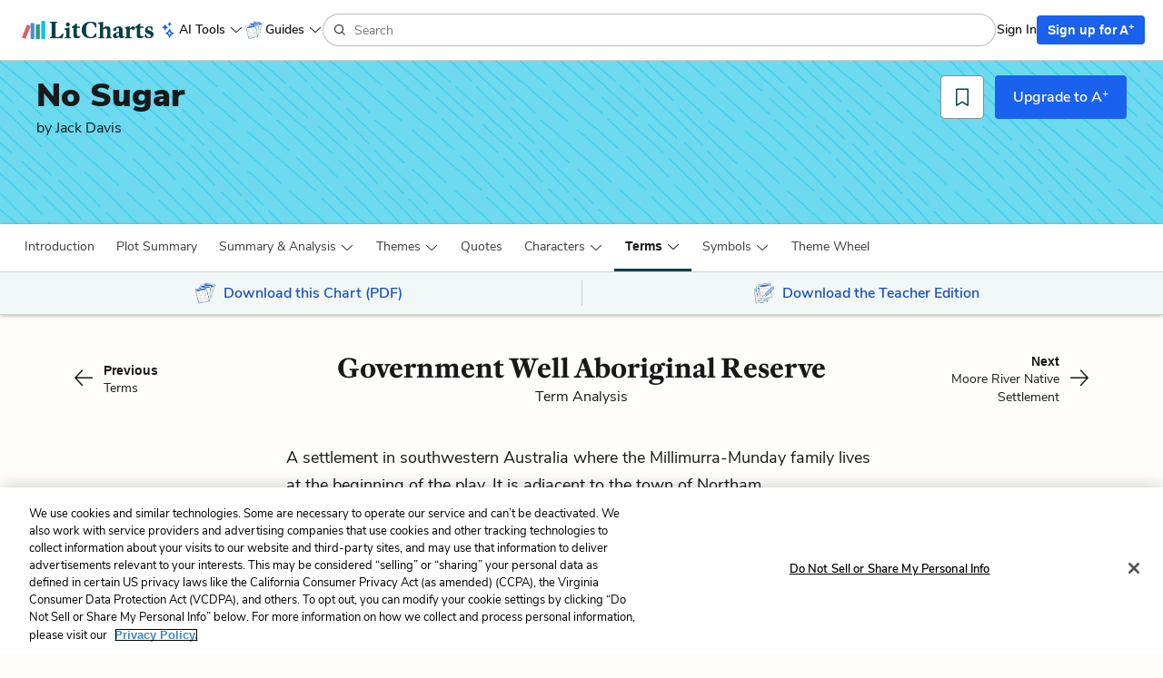

--- FILE ---
content_type: text/html; charset=utf-8
request_url: https://www.litcharts.com/lit/no-sugar/terms/government-well-aboriginal-reserve
body_size: 33599
content:
<!DOCTYPE html>
<html class='terms show no-ios-device' data-controller-path='terms/show' lang='en'>
<head>
<meta content='text/html; charset=UTF-8' http-equiv='Content-Type'>
<title>Government Well Aboriginal Reserve Analysis in No Sugar | LitCharts</title>
<link rel="canonical" href="https://www.litcharts.com/lit/no-sugar/terms/government-well-aboriginal-reserve" />
<meta charset='utf-8'>
<script>var _rollbarConfig = {"accessToken":"6cd5a7c9156f4f96be27dfb398a2fa8b","captureUncaught":false,"captureUnhandledRejections":false,"hostSafeList":["litcharts.com"],"hostBlockList":["doubleclick.net","pub.network"],"payload":{"environment":"production"}};</script>
<script>!function(r){var e={};function o(n){if(e[n])return e[n].exports;var t=e[n]={i:n,l:!1,exports:{}};return r[n].call(t.exports,t,t.exports,o),t.l=!0,t.exports}o.m=r,o.c=e,o.d=function(r,e,n){o.o(r,e)||Object.defineProperty(r,e,{enumerable:!0,get:n})},o.r=function(r){"undefined"!=typeof Symbol&&Symbol.toStringTag&&Object.defineProperty(r,Symbol.toStringTag,{value:"Module"}),Object.defineProperty(r,"__esModule",{value:!0})},o.t=function(r,e){if(1&e&&(r=o(r)),8&e)return r;if(4&e&&"object"==typeof r&&r&&r.__esModule)return r;var n=Object.create(null);if(o.r(n),Object.defineProperty(n,"default",{enumerable:!0,value:r}),2&e&&"string"!=typeof r)for(var t in r)o.d(n,t,function(e){return r[e]}.bind(null,t));return n},o.n=function(r){var e=r&&r.__esModule?function(){return r.default}:function(){return r};return o.d(e,"a",e),e},o.o=function(r,e){return Object.prototype.hasOwnProperty.call(r,e)},o.p="",o(o.s=0)}([function(r,e,o){"use strict";var n=o(1),t=o(5);_rollbarConfig=_rollbarConfig||{},_rollbarConfig.rollbarJsUrl=_rollbarConfig.rollbarJsUrl||"https://cdn.rollbar.com/rollbarjs/refs/tags/v2.26.1/rollbar.min.js",_rollbarConfig.async=void 0===_rollbarConfig.async||_rollbarConfig.async;var a=n.setupShim(window,_rollbarConfig),l=t(_rollbarConfig);window.rollbar=n.Rollbar,a.loadFull(window,document,!_rollbarConfig.async,_rollbarConfig,l)},function(r,e,o){"use strict";var n=o(2),t=o(3);function a(r){return function(){try{return r.apply(this,arguments)}catch(r){try{console.error("[Rollbar]: Internal error",r)}catch(r){}}}}var l=0;function i(r,e){this.options=r,this._rollbarOldOnError=null;var o=l++;this.shimId=function(){return o},"undefined"!=typeof window&&window._rollbarShims&&(window._rollbarShims[o]={handler:e,messages:[]})}var s=o(4),d=function(r,e){return new i(r,e)},c=function(r){return new s(d,r)};function u(r){return a((function(){var e=this,o=Array.prototype.slice.call(arguments,0),n={shim:e,method:r,args:o,ts:new Date};window._rollbarShims[this.shimId()].messages.push(n)}))}i.prototype.loadFull=function(r,e,o,n,t){var l=!1,i=e.createElement("script"),s=e.getElementsByTagName("script")[0],d=s.parentNode;i.crossOrigin="",i.src=n.rollbarJsUrl,o||(i.async=!0),i.onload=i.onreadystatechange=a((function(){if(!(l||this.readyState&&"loaded"!==this.readyState&&"complete"!==this.readyState)){i.onload=i.onreadystatechange=null;try{d.removeChild(i)}catch(r){}l=!0,function(){var e;if(void 0===r._rollbarDidLoad){e=new Error("rollbar.js did not load");for(var o,n,a,l,i=0;o=r._rollbarShims[i++];)for(o=o.messages||[];n=o.shift();)for(a=n.args||[],i=0;i<a.length;++i)if("function"==typeof(l=a[i])){l(e);break}}"function"==typeof t&&t(e)}()}})),d.insertBefore(i,s)},i.prototype.wrap=function(r,e,o){try{var n;if(n="function"==typeof e?e:function(){return e||{}},"function"!=typeof r)return r;if(r._isWrap)return r;if(!r._rollbar_wrapped&&(r._rollbar_wrapped=function(){o&&"function"==typeof o&&o.apply(this,arguments);try{return r.apply(this,arguments)}catch(o){var e=o;throw e&&("string"==typeof e&&(e=new String(e)),e._rollbarContext=n()||{},e._rollbarContext._wrappedSource=r.toString(),window._rollbarWrappedError=e),e}},r._rollbar_wrapped._isWrap=!0,r.hasOwnProperty))for(var t in r)r.hasOwnProperty(t)&&(r._rollbar_wrapped[t]=r[t]);return r._rollbar_wrapped}catch(e){return r}};for(var p="log,debug,info,warn,warning,error,critical,global,configure,handleUncaughtException,handleAnonymousErrors,handleUnhandledRejection,captureEvent,captureDomContentLoaded,captureLoad".split(","),f=0;f<p.length;++f)i.prototype[p[f]]=u(p[f]);r.exports={setupShim:function(r,e){if(r){var o=e.globalAlias||"Rollbar";if("object"==typeof r[o])return r[o];r._rollbarShims={},r._rollbarWrappedError=null;var l=new c(e);return a((function(){e.captureUncaught&&(l._rollbarOldOnError=r.onerror,n.captureUncaughtExceptions(r,l,!0),e.wrapGlobalEventHandlers&&t(r,l,!0)),e.captureUnhandledRejections&&n.captureUnhandledRejections(r,l,!0);var a=e.autoInstrument;return!1!==e.enabled&&(void 0===a||!0===a||function(r){return!("object"!=typeof r||void 0!==r.page&&!r.page)}(a))&&r.addEventListener&&(r.addEventListener("load",l.captureLoad.bind(l)),r.addEventListener("DOMContentLoaded",l.captureDomContentLoaded.bind(l))),r[o]=l,l}))()}},Rollbar:c}},function(r,e,o){"use strict";function n(r,e,o,n){r._rollbarWrappedError&&(n[4]||(n[4]=r._rollbarWrappedError),n[5]||(n[5]=r._rollbarWrappedError._rollbarContext),r._rollbarWrappedError=null);var t=e.handleUncaughtException.apply(e,n);o&&o.apply(r,n),"anonymous"===t&&(e.anonymousErrorsPending+=1)}r.exports={captureUncaughtExceptions:function(r,e,o){if(r){var t;if("function"==typeof e._rollbarOldOnError)t=e._rollbarOldOnError;else if(r.onerror){for(t=r.onerror;t._rollbarOldOnError;)t=t._rollbarOldOnError;e._rollbarOldOnError=t}e.handleAnonymousErrors();var a=function(){var o=Array.prototype.slice.call(arguments,0);n(r,e,t,o)};o&&(a._rollbarOldOnError=t),r.onerror=a}},captureUnhandledRejections:function(r,e,o){if(r){"function"==typeof r._rollbarURH&&r._rollbarURH.belongsToShim&&r.removeEventListener("unhandledrejection",r._rollbarURH);var n=function(r){var o,n,t;try{o=r.reason}catch(r){o=void 0}try{n=r.promise}catch(r){n="[unhandledrejection] error getting `promise` from event"}try{t=r.detail,!o&&t&&(o=t.reason,n=t.promise)}catch(r){}o||(o="[unhandledrejection] error getting `reason` from event"),e&&e.handleUnhandledRejection&&e.handleUnhandledRejection(o,n)};n.belongsToShim=o,r._rollbarURH=n,r.addEventListener("unhandledrejection",n)}}}},function(r,e,o){"use strict";function n(r,e,o){if(e.hasOwnProperty&&e.hasOwnProperty("addEventListener")){for(var n=e.addEventListener;n._rollbarOldAdd&&n.belongsToShim;)n=n._rollbarOldAdd;var t=function(e,o,t){n.call(this,e,r.wrap(o),t)};t._rollbarOldAdd=n,t.belongsToShim=o,e.addEventListener=t;for(var a=e.removeEventListener;a._rollbarOldRemove&&a.belongsToShim;)a=a._rollbarOldRemove;var l=function(r,e,o){a.call(this,r,e&&e._rollbar_wrapped||e,o)};l._rollbarOldRemove=a,l.belongsToShim=o,e.removeEventListener=l}}r.exports=function(r,e,o){if(r){var t,a,l="EventTarget,Window,Node,ApplicationCache,AudioTrackList,ChannelMergerNode,CryptoOperation,EventSource,FileReader,HTMLUnknownElement,IDBDatabase,IDBRequest,IDBTransaction,KeyOperation,MediaController,MessagePort,ModalWindow,Notification,SVGElementInstance,Screen,TextTrack,TextTrackCue,TextTrackList,WebSocket,WebSocketWorker,Worker,XMLHttpRequest,XMLHttpRequestEventTarget,XMLHttpRequestUpload".split(",");for(t=0;t<l.length;++t)r[a=l[t]]&&r[a].prototype&&n(e,r[a].prototype,o)}}},function(r,e,o){"use strict";function n(r,e){this.impl=r(e,this),this.options=e,function(r){for(var e=function(r){return function(){var e=Array.prototype.slice.call(arguments,0);if(this.impl[r])return this.impl[r].apply(this.impl,e)}},o="log,debug,info,warn,warning,error,critical,global,configure,handleUncaughtException,handleAnonymousErrors,handleUnhandledRejection,_createItem,wrap,loadFull,shimId,captureEvent,captureDomContentLoaded,captureLoad".split(","),n=0;n<o.length;n++)r[o[n]]=e(o[n])}(n.prototype)}n.prototype._swapAndProcessMessages=function(r,e){var o,n,t;for(this.impl=r(this.options);o=e.shift();)n=o.method,t=o.args,this[n]&&"function"==typeof this[n]&&("captureDomContentLoaded"===n||"captureLoad"===n?this[n].apply(this,[t[0],o.ts]):this[n].apply(this,t));return this},r.exports=n},function(r,e,o){"use strict";r.exports=function(r){return function(e){if(!e&&!window._rollbarInitialized){for(var o,n,t=(r=r||{}).globalAlias||"Rollbar",a=window.rollbar,l=function(r){return new a(r)},i=0;o=window._rollbarShims[i++];)n||(n=o.handler),o.handler._swapAndProcessMessages(l,o.messages);window[t]=n,window._rollbarInitialized=!0}}}}]);</script>
<meta content='k-jK_WYNu0IIcRL44tTvNEcg3DTD7UcPl8pmKX2xA54' name='google-site-verification'>
<meta content='hzk7a7SI1xuJJ05PdVIyylKe3Wa_x8CdfJIzStOkj1A' name='google-site-verification'>
<meta content='E874522C1C89460399152B87720D9D37' name='msvalidate.01'>
<meta content='none' name='msapplication-config'>
<meta http-equiv="X-UA-Compatible" content="IE=edge">
<!-- Set the viewport width to device width for mobile -->
<meta content='width=device-width, initial-scale=1.0' name='viewport'>
<meta content='Get everything you need to know about Government Well Aboriginal Reserve in No Sugar. Analysis, related quotes, timeline.' name='description'>

<!-- meta data for facebook -->
<meta content='article' property='og:type'>
<meta content='LitCharts' property='og:site_name'>
<meta name="og:title" content="LitCharts" />
<meta name="og:description" content="Government Well Aboriginal Reserve Analysis in No Sugar | LitCharts" />
<meta name="og:image" content="https://cdn.litcharts.com/logo-and-wordmark.png" />
<!-- meta data for twitter -->
<meta content='@litcharts' property='twitter:site'>
<meta content='@litcharts' property='twitter:creator'>
<meta name="twitter:card" content="Government Well Aboriginal Reserve Analysis in No Sugar | LitCharts" />
<link rel="icon" type="image/x-icon" href="https://cdn.litcharts.com/favicon.ico" />
<!-- links for apple device icons -->
<link href='https://assets.litcharts.com/assets/apple-icons/apple-touch-icon-57x57-cfe391046cb61c8e02f68c3f2049954f6a6e7afef5df632c0452daae754cd4bb.png' rel='apple-touch-icon' sizes='57x57'>
<link href='https://assets.litcharts.com/assets/apple-icons/apple-touch-icon-76x76-67bf911541cef13674ba6aeffd146151164f8e10a90c164a8870206042d892e7.png' rel='apple-touch-icon' sizes='76x76'>
<link href='https://assets.litcharts.com/assets/apple-icons/apple-touch-icon-120x120-bed602cd9c2599f1b3aef00bf17bddf075b6c2788e175fc538e5f4b5c13c13d1.png' rel='apple-touch-icon' sizes='120x120'>
<link href='https://assets.litcharts.com/assets/apple-icons/apple-touch-icon-152x152-e20d919549b623bac2d2e118e6d60b68d8565fec968e410df3434fa5d7d17f2b.png' rel='apple-touch-icon' sizes='152x152'>
<link href='https://assets.litcharts.com/assets/apple-icons/apple-touch-icon-167x167-c3a5802446202356b6443ca7dc95ac66d569ec90d5c3e4acc1bfb683a15aaa57.png' rel='apple-touch-icon' sizes='167x167'>
<link href='https://assets.litcharts.com/assets/apple-icons/apple-touch-icon-180x180-16bf2532abac99ba7f2679b6a9cffcffb648436f50802959db1040fbc5349648.png' rel='apple-touch-icon' sizes='180x180'>
<link rel="stylesheet" href="https://assets.litcharts.com/assets/application-72ed8f2706aa273e0050fd70756950608abd7f4e092d7903ff24c5807298bd10.css" media="screen" />
<link rel="stylesheet" href="https://assets.litcharts.com/assets/tailwind-d25f0b1d3a708a1ca302a5fcbeb6902cfbdceb1ea2a3ab9f3b16c5d5647db93c.css" data-turbo-track="reload" media="screen" />



<meta name="csrf-param" content="authenticity_token" />
<meta name="csrf-token" content="5NozzXxMkuGhLyOgp83HPnuE8OJGLQUv_EwGwWgY7G7UgFnDiy5BwGWmjIGANHDs8ALbPMx2Y-CxUTFNJC8VwA" />
<!-- We add JSON+LD to the header for SEO-purposes on pages which -->
<!-- could potentially be paywall-blocked to crawlers. -->
<script type="application/ld+json">{"@context":"http://schema.org/","@type":"CreativeWork","name":"Government Well Aboriginal Reserve Analysis in No Sugar","dateModified":"2018-09-06T13:59:21-04:00","description":"Get everything you need to know about Government Well Aboriginal Reserve in No Sugar. Analysis, related quotes, timeline.","url":"https://www.litcharts.com/lit/no-sugar/terms/government-well-aboriginal-reserve","learningResourceType":["Study Guide","Literature Guide","Term Analysis"],"audience":{"@type":"EducationalAudience","educationalRole":["student","teacher"]},"isPartOf":{"@type":"CreativeWork","name":"LitCharts No Sugar Study Guide","url":"https://www.litcharts.com/lit/no-sugar"},"about":[{"@type":"Intangible","name":"Government Well Aboriginal Reserve","description":"– A settlement in southwestern Australia where the Millimurra-Munday family lives at the beginning of the play. It is adjacent to the town of Northam."}],"hasPart":[{"@type":"CreativeWork","name":"Government Well Aboriginal Reserve Quote Analysis","description":"Analysis of Government Well Aboriginal Reserve quotes in No Sugar","hasPart":[{"@type":"Quotation","spokenByCharacter":[{"@type":"Person","name":"James “Jimmy” Munday","sameAs":"https://www.litcharts.com/lit/no-sugar/characters/james-jimmy-munday"},{"@type":"Person","name":"Gran Munday","sameAs":"https://www.litcharts.com/lit/no-sugar/characters/gran-munday"},{"@type":"Person","name":"Sergeant Carrol","sameAs":"https://www.litcharts.com/lit/no-sugar/characters/sergeant-carrol"},{"@type":"Person","name":"Constable Kerr"}],"text":"CONSTABLE: You’re being transferred to the Moore River Native Settlement. GRAN: I ain’t goin’. CONSTABLE: You’re all goin’. You’re under arrest. GRAN: What for? We done nothin’ wrong. SERGEANT: It’s for health reasons. Epidemic of skin disease. JIMMY: Bullshit, I’ll tell you why we’re goin’. CONSTABLE: You wouldn’t know. JIMMY: You reckon blackfellas are bloody mugs. Whole town knows why we’re goin’. ‘Coz wetjalas in this town don’t want us ’ere, don’t want our kids at the school, with their kids, and old Jimmy Mitchell’s tight ’coz they reckon Bert ’Awke’s gonna give him a hidin’ in the election.","isPartOf":{"@type":"Book","name":"No Sugar"},"about":[{"@type":"Intangible","name":"Racism, Discrimination, and Colonial Violence ","sameAs":"https://www.litcharts.com/lit/no-sugar/themes/racism-discrimination-and-colonial-violence"},{"@type":"Intangible","name":"Government, Civilization, and Religion","sameAs":"https://www.litcharts.com/lit/no-sugar/themes/government-civilization-and-religion"},{"@type":"Intangible","name":"White Australians vs. the Aboriginal Family Unit","sameAs":"https://www.litcharts.com/lit/no-sugar/themes/white-australians-vs-the-aboriginal-family-unit"},{"@type":"Intangible","name":"Language and Culture","sameAs":"https://www.litcharts.com/lit/no-sugar/themes/language-and-culture"},{"@type":"Person","name":"James “Jimmy” Munday","sameAs":"https://www.litcharts.com/lit/no-sugar/characters/james-jimmy-munday"},{"@type":"Person","name":"Gran Munday","sameAs":"https://www.litcharts.com/lit/no-sugar/characters/gran-munday"},{"@type":"Person","name":"Sergeant Carrol","sameAs":"https://www.litcharts.com/lit/no-sugar/characters/sergeant-carrol"},{"@type":"Person","name":"Constable Kerr","sameAs":"https://www.litcharts.com/lit/no-sugar/characters"},{"@type":"Person","name":"Jimmy Mitchell ","sameAs":"https://www.litcharts.com/lit/no-sugar/characters"}],"description":"An explanation and analysis of the quote beginning with CONSTABLE: You’re being transferred to the Moore River Native Settlement. GRAN: I ain’t goin’.... in Act 1, Scene 10 of No Sugar, which is spoken by James “Jimmy” Munday, Gran Munday, Sergeant Carrol, and Constable Kerr and relates to the themes of Racism, Discrimination, and Colonial Violence , Government, Civilization, and Religion, White Australians vs. the Aboriginal Family Unit, and Language and Culture."}]},{"@type":"CreativeWork","name":"Government Well Aboriginal Reserve Term Timeline in No Sugar","learningResourceType":["Study Guide","Literature Guide","Term Analysis"],"audience":{"@type":"EducationalAudience","educationalRole":["student","teacher"]},"description":"The timeline below shows where the term Government Well Aboriginal Reserve appears in No Sugar.","hasPart":[{"@type":"CreativeWork","name":"Government Well Aboriginal Reserve in Act 1, Scene 1 of No Sugar","description":"The best study guide to No Sugar on the planet, from the creators of SparkNotes. Get the summaries, analysis, and quotes you need.","about":[{"@type":"Intangible","name":"Racism, Discrimination, and Colonial Violence ","sameAs":"https://www.litcharts.com/lit/no-sugar/themes/racism-discrimination-and-colonial-violence"},{"@type":"Intangible","name":"Government, Civilization, and Religion","sameAs":"https://www.litcharts.com/lit/no-sugar/themes/government-civilization-and-religion"},{"@type":"Intangible","name":"White Australians vs. the Aboriginal Family Unit","sameAs":"https://www.litcharts.com/lit/no-sugar/themes/white-australians-vs-the-aboriginal-family-unit"},{"@type":"Intangible","name":"Language and Culture","sameAs":"https://www.litcharts.com/lit/no-sugar/themes/language-and-culture"},{"@type":"Intangible","name":"Gran Munday","sameAs":"https://www.litcharts.com/lit/no-sugar/characters/gran-munday"},{"@type":"Intangible","name":"Milly Millimurra","sameAs":"https://www.litcharts.com/lit/no-sugar/characters/milly-millimurra"},{"@type":"Intangible","name":"Sam Millimurra","sameAs":"https://www.litcharts.com/lit/no-sugar/characters/sam-millimurra"},{"@type":"Intangible","name":"Joe Millimurra","sameAs":"https://www.litcharts.com/lit/no-sugar/characters/joe-millimurra"},{"@type":"Intangible","name":"Cissie Millimurra","sameAs":"https://www.litcharts.com/lit/no-sugar/characters/cissie-millimurra"},{"@type":"Intangible","name":"David Millimurra","sameAs":"https://www.litcharts.com/lit/no-sugar/characters/david-millimurra"},{"@type":"Intangible","name":"Jimmy Mitchell ","sameAs":"https://www.litcharts.com/lit/no-sugar/characters"}]},{"@type":"CreativeWork","name":"Government Well Aboriginal Reserve in Act 1, Scene 3 of No Sugar","description":"The best study guide to No Sugar on the planet, from the creators of SparkNotes. Get the summaries, analysis, and quotes you need.","about":[{"@type":"Intangible","name":"Racism, Discrimination, and Colonial Violence ","sameAs":"https://www.litcharts.com/lit/no-sugar/themes/racism-discrimination-and-colonial-violence"},{"@type":"Intangible","name":"Government, Civilization, and Religion","sameAs":"https://www.litcharts.com/lit/no-sugar/themes/government-civilization-and-religion"},{"@type":"Intangible","name":"White Australians vs. the Aboriginal Family Unit","sameAs":"https://www.litcharts.com/lit/no-sugar/themes/white-australians-vs-the-aboriginal-family-unit"},{"@type":"Intangible","name":"Language and Culture","sameAs":"https://www.litcharts.com/lit/no-sugar/themes/language-and-culture"},{"@type":"Intangible","name":"Gran Munday","sameAs":"https://www.litcharts.com/lit/no-sugar/characters/gran-munday"},{"@type":"Intangible","name":"Milly Millimurra","sameAs":"https://www.litcharts.com/lit/no-sugar/characters/milly-millimurra"},{"@type":"Intangible","name":"Sam Millimurra","sameAs":"https://www.litcharts.com/lit/no-sugar/characters/sam-millimurra"},{"@type":"Intangible","name":"Joe Millimurra","sameAs":"https://www.litcharts.com/lit/no-sugar/characters/joe-millimurra"},{"@type":"Intangible","name":"Cissie Millimurra","sameAs":"https://www.litcharts.com/lit/no-sugar/characters/cissie-millimurra"},{"@type":"Intangible","name":"David Millimurra","sameAs":"https://www.litcharts.com/lit/no-sugar/characters/david-millimurra"},{"@type":"Intangible","name":"Sergeant Carrol","sameAs":"https://www.litcharts.com/lit/no-sugar/characters/sergeant-carrol"},{"@type":"Intangible","name":"Frank Brown","sameAs":"https://www.litcharts.com/lit/no-sugar/characters/frank-brown"},{"@type":"Intangible","name":"Billy Kimberley","sameAs":"https://www.litcharts.com/lit/no-sugar/characters/billy-kimberley"},{"@type":"Intangible","name":"Streak","sameAs":"https://www.litcharts.com/lit/no-sugar/characters"},{"@type":"Intangible","name":"Jimmy Mitchell ","sameAs":"https://www.litcharts.com/lit/no-sugar/characters"}]},{"@type":"CreativeWork","name":"Government Well Aboriginal Reserve in Act 1, Scene 6 of No Sugar","description":"The best study guide to No Sugar on the planet, from the creators of SparkNotes. Get the summaries, analysis, and quotes you need.","about":[{"@type":"Intangible","name":"White Australians vs. the Aboriginal Family Unit","sameAs":"https://www.litcharts.com/lit/no-sugar/themes/white-australians-vs-the-aboriginal-family-unit"},{"@type":"Intangible","name":"Gran Munday","sameAs":"https://www.litcharts.com/lit/no-sugar/characters/gran-munday"},{"@type":"Intangible","name":"Milly Millimurra","sameAs":"https://www.litcharts.com/lit/no-sugar/characters/milly-millimurra"},{"@type":"Intangible","name":"Sam Millimurra","sameAs":"https://www.litcharts.com/lit/no-sugar/characters/sam-millimurra"},{"@type":"Intangible","name":"Joe Millimurra","sameAs":"https://www.litcharts.com/lit/no-sugar/characters/joe-millimurra"},{"@type":"Intangible","name":"Cissie Millimurra","sameAs":"https://www.litcharts.com/lit/no-sugar/characters/cissie-millimurra"},{"@type":"Intangible","name":"David Millimurra","sameAs":"https://www.litcharts.com/lit/no-sugar/characters/david-millimurra"},{"@type":"Intangible","name":"Herbert “Herbie” Munday","sameAs":"https://www.litcharts.com/lit/no-sugar/characters/herbert-herbie-munday"},{"@type":"Intangible","name":"Jimmy Mitchell ","sameAs":"https://www.litcharts.com/lit/no-sugar/characters"}]},{"@type":"CreativeWork","name":"Government Well Aboriginal Reserve in Act 1, Scene 8 of No Sugar","description":"The best study guide to No Sugar on the planet, from the creators of SparkNotes. Get the summaries, analysis, and quotes you need.","about":[{"@type":"Intangible","name":"Racism, Discrimination, and Colonial Violence ","sameAs":"https://www.litcharts.com/lit/no-sugar/themes/racism-discrimination-and-colonial-violence"},{"@type":"Intangible","name":"White Australians vs. the Aboriginal Family Unit","sameAs":"https://www.litcharts.com/lit/no-sugar/themes/white-australians-vs-the-aboriginal-family-unit"},{"@type":"Intangible","name":"Gran Munday","sameAs":"https://www.litcharts.com/lit/no-sugar/characters/gran-munday"},{"@type":"Intangible","name":"Milly Millimurra","sameAs":"https://www.litcharts.com/lit/no-sugar/characters/milly-millimurra"},{"@type":"Intangible","name":"Sam Millimurra","sameAs":"https://www.litcharts.com/lit/no-sugar/characters/sam-millimurra"},{"@type":"Intangible","name":"Joe Millimurra","sameAs":"https://www.litcharts.com/lit/no-sugar/characters/joe-millimurra"},{"@type":"Intangible","name":"Cissie Millimurra","sameAs":"https://www.litcharts.com/lit/no-sugar/characters/cissie-millimurra"},{"@type":"Intangible","name":"Sergeant Carrol","sameAs":"https://www.litcharts.com/lit/no-sugar/characters/sergeant-carrol"},{"@type":"Intangible","name":"Herbert “Herbie” Munday","sameAs":"https://www.litcharts.com/lit/no-sugar/characters/herbert-herbie-munday"},{"@type":"Intangible","name":"Jimmy Mitchell ","sameAs":"https://www.litcharts.com/lit/no-sugar/characters"}]},{"@type":"CreativeWork","name":"Government Well Aboriginal Reserve in Act 1, Scene 9 of No Sugar","description":"The best study guide to No Sugar on the planet, from the creators of SparkNotes. Get the summaries, analysis, and quotes you need.","about":[{"@type":"Intangible","name":"Racism, Discrimination, and Colonial Violence ","sameAs":"https://www.litcharts.com/lit/no-sugar/themes/racism-discrimination-and-colonial-violence"},{"@type":"Intangible","name":"Government, Civilization, and Religion","sameAs":"https://www.litcharts.com/lit/no-sugar/themes/government-civilization-and-religion"},{"@type":"Intangible","name":"White Australians vs. the Aboriginal Family Unit","sameAs":"https://www.litcharts.com/lit/no-sugar/themes/white-australians-vs-the-aboriginal-family-unit"},{"@type":"Intangible","name":"Auber Octavius Neville","sameAs":"https://www.litcharts.com/lit/no-sugar/characters/auber-octavius-neville"},{"@type":"Intangible","name":"Sergeant Carrol","sameAs":"https://www.litcharts.com/lit/no-sugar/characters/sergeant-carrol"},{"@type":"Intangible","name":"Miss Sybil Dunn","sameAs":"https://www.litcharts.com/lit/no-sugar/characters"}]},{"@type":"CreativeWork","name":"Government Well Aboriginal Reserve in Act 1, Scene 10 of No Sugar","description":"The best study guide to No Sugar on the planet, from the creators of SparkNotes. Get the summaries, analysis, and quotes you need.","about":[{"@type":"Intangible","name":"Racism, Discrimination, and Colonial Violence ","sameAs":"https://www.litcharts.com/lit/no-sugar/themes/racism-discrimination-and-colonial-violence"},{"@type":"Intangible","name":"Government, Civilization, and Religion","sameAs":"https://www.litcharts.com/lit/no-sugar/themes/government-civilization-and-religion"},{"@type":"Intangible","name":"White Australians vs. the Aboriginal Family Unit","sameAs":"https://www.litcharts.com/lit/no-sugar/themes/white-australians-vs-the-aboriginal-family-unit"},{"@type":"Intangible","name":"Language and Culture","sameAs":"https://www.litcharts.com/lit/no-sugar/themes/language-and-culture"},{"@type":"Intangible","name":"Gran Munday","sameAs":"https://www.litcharts.com/lit/no-sugar/characters/gran-munday"},{"@type":"Intangible","name":"Milly Millimurra","sameAs":"https://www.litcharts.com/lit/no-sugar/characters/milly-millimurra"},{"@type":"Intangible","name":"Sam Millimurra","sameAs":"https://www.litcharts.com/lit/no-sugar/characters/sam-millimurra"},{"@type":"Intangible","name":"Joe Millimurra","sameAs":"https://www.litcharts.com/lit/no-sugar/characters/joe-millimurra"},{"@type":"Intangible","name":"Cissie Millimurra","sameAs":"https://www.litcharts.com/lit/no-sugar/characters/cissie-millimurra"},{"@type":"Intangible","name":"David Millimurra","sameAs":"https://www.litcharts.com/lit/no-sugar/characters/david-millimurra"},{"@type":"Intangible","name":"Sergeant Carrol","sameAs":"https://www.litcharts.com/lit/no-sugar/characters/sergeant-carrol"},{"@type":"Intangible","name":"Constable Kerr","sameAs":"https://www.litcharts.com/lit/no-sugar/characters"},{"@type":"Intangible","name":"Jimmy Mitchell ","sameAs":"https://www.litcharts.com/lit/no-sugar/characters"},{"@type":"Intangible","name":"Wow Wow","sameAs":"https://www.litcharts.com/lit/no-sugar/characters"}]},{"@type":"CreativeWork","name":"Government Well Aboriginal Reserve in Act 3, Scene 1 of No Sugar","description":"The best study guide to No Sugar on the planet, from the creators of SparkNotes. Get the summaries, analysis, and quotes you need.","about":[{"@type":"Intangible","name":"Racism, Discrimination, and Colonial Violence ","sameAs":"https://www.litcharts.com/lit/no-sugar/themes/racism-discrimination-and-colonial-violence"},{"@type":"Intangible","name":"Government, Civilization, and Religion","sameAs":"https://www.litcharts.com/lit/no-sugar/themes/government-civilization-and-religion"},{"@type":"Intangible","name":"White Australians vs. the Aboriginal Family Unit","sameAs":"https://www.litcharts.com/lit/no-sugar/themes/white-australians-vs-the-aboriginal-family-unit"},{"@type":"Intangible","name":"Sam Millimurra","sameAs":"https://www.litcharts.com/lit/no-sugar/characters/sam-millimurra"},{"@type":"Intangible","name":"Joe Millimurra","sameAs":"https://www.litcharts.com/lit/no-sugar/characters/joe-millimurra"},{"@type":"Intangible","name":"Cissie Millimurra","sameAs":"https://www.litcharts.com/lit/no-sugar/characters/cissie-millimurra"},{"@type":"Intangible","name":"David Millimurra","sameAs":"https://www.litcharts.com/lit/no-sugar/characters/david-millimurra"},{"@type":"Intangible","name":"Mary Daragurru ","sameAs":"https://www.litcharts.com/lit/no-sugar/characters/mary-daragurru"},{"@type":"Intangible","name":"Jimmy Mitchell ","sameAs":"https://www.litcharts.com/lit/no-sugar/characters"}]},{"@type":"CreativeWork","name":"Government Well Aboriginal Reserve in Act 3, Scene 2 of No Sugar","description":"The best study guide to No Sugar on the planet, from the creators of SparkNotes. Get the summaries, analysis, and quotes you need.","about":[{"@type":"Intangible","name":"Racism, Discrimination, and Colonial Violence ","sameAs":"https://www.litcharts.com/lit/no-sugar/themes/racism-discrimination-and-colonial-violence"},{"@type":"Intangible","name":"Government, Civilization, and Religion","sameAs":"https://www.litcharts.com/lit/no-sugar/themes/government-civilization-and-religion"},{"@type":"Intangible","name":"Joe Millimurra","sameAs":"https://www.litcharts.com/lit/no-sugar/characters/joe-millimurra"},{"@type":"Intangible","name":"Sergeant Carrol","sameAs":"https://www.litcharts.com/lit/no-sugar/characters/sergeant-carrol"},{"@type":"Intangible","name":"Mary Daragurru ","sameAs":"https://www.litcharts.com/lit/no-sugar/characters/mary-daragurru"}]}]}],"author":{"@type":"Organization","name":"LitCharts","sameAs":"https://www.litcharts.com/"}}</script>
<script type="application/ld+json">{"@context":"http://schema.org/","@type":"CreativeWork","name":"No Sugar LitChart","image":"https://assets.litcharts.com/pdf-fans/3-page/no-sugar.pdf.large.png","learningResourceType":["Study Guide","Literature Guide"],"audience":{"@type":"EducationalAudience","educationalRole":["student","teacher"]},"url":"https://www.litcharts.com/sign-up?book=no-sugar\u0026focus=pdf\u0026utm_source=jsonld","author":{"@type":"Organization","name":"LitCharts","sameAs":"https://www.litcharts.com/"}}</script>
<script type="application/ld+json">{"@context":"http://schema.org/","@type":"CreativeWork","name":"No Sugar LitChart Teacher Edition","image":"https://assets.litcharts.com/teacher-edition-promos/no-sugar-teacher-edition-promo.large.png","learningResourceType":["Study Guide","Literature Guide","Lesson Planning"],"audience":{"@type":"EducationalAudience","educationalRole":["student","teacher"]},"url":"https://www.litcharts.com/sign-up?book=no-sugar\u0026focus=teacher-edition\u0026utm_source=jsonld","author":{"@type":"Organization","name":"LitCharts","sameAs":"https://www.litcharts.com/"}}</script>

    <script src="https://cdn.cookielaw.org/scripttemplates/otSDKStub.js"  type="text/javascript" charset="UTF-8" data-domain-script="6cf41abe-68a9-45e9-aea2-228a82f29616"></script>
    <script type="text/javascript">
      function OptanonWrapper() { }
    </script>

<!-- Global site tag (gtag.js) - Google Ads: 934516466 -->
<script async src="https://www.googletagmanager.com/gtag/js?id=G-K9MQ805R0K"></script>
<script>
  window.dataLayer = window.dataLayer || [];
  function gtag(){dataLayer.push(arguments);}
  gtag('js', new Date());

  gtag('config', 'G-K9MQ805R0K');
</script>

<script type="text/javascript" src="https://ad6304386f59.edge.sdk.awswaf.com/ad6304386f59/59d0e189c5de/challenge.js" defer></script>
<script src="https://cdn.amplitude.com/script/be8a55aa38c3a663a03af7884186bcb8.experiment.js"></script>
<!-- Datadog RUM stats -->
<script src='https://www.datadoghq-browser-agent.com/us1/v6/datadog-rum.js'></script>
<script>
  if (window.DD_RUM) {
    window.DD_RUM.init({
      applicationId: "b25da47d-a68b-4288-80ac-3f351c834998",
      clientToken: "pub6ff6405c095a3892eca3a8df87ed1aaf",
      site: 'datadoghq.com',
      service: 'litcharts',
      env: "prod-litcharts",
      version: "1.0.0",
      sessionSampleRate: 10,
      sessionReplaySampleRate: 0,
      defaultPrivacyLevel: 'mask-user-input',
    });
    window.DD_RUM.startSessionReplayRecording();
  }
</script>
</head>
<body class='default layout'>
<section id='panel'>



<div class='mobile-menu'>
<div class='container-fluid'>
<div class='row sub-header'>
<div class='col-xs-12 mobile-menu__header'>
<div class='row title'>
<div class='col-xs-12'>
No Sugar
</div>
</div>
<div class='controls'>
<button class='btn btn-sm btn-borderless control close-btn'>
<i class='lc-icon lc-icon-close lc-icon-sm'></i>
</button>
</div>
</div>
</div>
<div class='row menu-list'>
<div class='col-xs-12'>
<div class='book-components'>
<div class='row component list-item'>
<a class="tappable" data-amplitude="guideNav" data-amplitude-text="Introduction + Context" href="/lit/no-sugar">Introduction + Context</a>

</div>

<div class='row component list-item'>
<a class="tappable" data-amplitude="guideNav" data-amplitude-text="Plot Summary" href="/lit/no-sugar/summary">Plot Summary</a>

</div>

<div class='row component list-item'>
<div class='tappable'>
<span class='lc-icon lc-icon-down lc-icon-sm toggle'></span>
Detailed Summary &amp; Analysis
</div>
<div class='subcomponents'>
<a data-amplitude="guideNav" data-amplitude-text="Detailed Summary &amp; Analysis &gt; Act 1, Scene 1" class="subcomponent tappable" href="/lit/no-sugar/act-1-scene-1">Act 1, Scene 1
</a><a data-amplitude="guideNav" data-amplitude-text="Detailed Summary &amp; Analysis &gt; Act 1, Scene 2" class="subcomponent tappable" href="/lit/no-sugar/act-1-scene-2">Act 1, Scene 2
</a><a data-amplitude="guideNav" data-amplitude-text="Detailed Summary &amp; Analysis &gt; Act 1, Scene 3" class="subcomponent tappable" href="/lit/no-sugar/act-1-scene-3">Act 1, Scene 3
</a><a data-amplitude="guideNav" data-amplitude-text="Detailed Summary &amp; Analysis &gt; Act 1, Scene 4" class="subcomponent tappable" href="/lit/no-sugar/act-1-scene-4">Act 1, Scene 4
</a><a data-amplitude="guideNav" data-amplitude-text="Detailed Summary &amp; Analysis &gt; Act 1, Scene 5" class="subcomponent tappable" href="/lit/no-sugar/act-1-scene-5">Act 1, Scene 5
</a><a data-amplitude="guideNav" data-amplitude-text="Detailed Summary &amp; Analysis &gt; Act 1, Scene 6" class="subcomponent tappable" href="/lit/no-sugar/act-1-scene-6">Act 1, Scene 6
</a><a data-amplitude="guideNav" data-amplitude-text="Detailed Summary &amp; Analysis &gt; Act 1, Scene 7" class="subcomponent tappable" href="/lit/no-sugar/act-1-scene-7">Act 1, Scene 7
</a><a data-amplitude="guideNav" data-amplitude-text="Detailed Summary &amp; Analysis &gt; Act 1, Scene 8" class="subcomponent tappable" href="/lit/no-sugar/act-1-scene-8">Act 1, Scene 8
</a><a data-amplitude="guideNav" data-amplitude-text="Detailed Summary &amp; Analysis &gt; Act 1, Scene 9" class="subcomponent tappable" href="/lit/no-sugar/act-1-scene-9">Act 1, Scene 9
</a><a data-amplitude="guideNav" data-amplitude-text="Detailed Summary &amp; Analysis &gt; Act 1, Scene 10" class="subcomponent tappable" href="/lit/no-sugar/act-1-scene-10">Act 1, Scene 10
</a><a data-amplitude="guideNav" data-amplitude-text="Detailed Summary &amp; Analysis &gt; Act 2, Scene 1" class="subcomponent tappable" href="/lit/no-sugar/act-2-scene-1">Act 2, Scene 1
</a><a data-amplitude="guideNav" data-amplitude-text="Detailed Summary &amp; Analysis &gt; Act 2, Scene 2" class="subcomponent tappable" href="/lit/no-sugar/act-2-scene-2">Act 2, Scene 2
</a><a data-amplitude="guideNav" data-amplitude-text="Detailed Summary &amp; Analysis &gt; Act 2, Scene 3" class="subcomponent tappable" href="/lit/no-sugar/act-2-scene-3">Act 2, Scene 3
</a><a data-amplitude="guideNav" data-amplitude-text="Detailed Summary &amp; Analysis &gt; Act 2, Scene 4" class="subcomponent tappable" href="/lit/no-sugar/act-2-scene-4">Act 2, Scene 4
</a><a data-amplitude="guideNav" data-amplitude-text="Detailed Summary &amp; Analysis &gt; Act 2, Scene 5" class="subcomponent tappable" href="/lit/no-sugar/act-2-scene-5">Act 2, Scene 5
</a><a data-amplitude="guideNav" data-amplitude-text="Detailed Summary &amp; Analysis &gt; Act 2, Scene 6" class="subcomponent tappable" href="/lit/no-sugar/act-2-scene-6">Act 2, Scene 6
</a><a data-amplitude="guideNav" data-amplitude-text="Detailed Summary &amp; Analysis &gt; Act 2, Scene 7" class="subcomponent tappable" href="/lit/no-sugar/act-2-scene-7">Act 2, Scene 7
</a><a data-amplitude="guideNav" data-amplitude-text="Detailed Summary &amp; Analysis &gt; Act 2, Scene 8" class="subcomponent tappable" href="/lit/no-sugar/act-2-scene-8">Act 2, Scene 8
</a><a data-amplitude="guideNav" data-amplitude-text="Detailed Summary &amp; Analysis &gt; Act 2, Scene 9" class="subcomponent tappable" href="/lit/no-sugar/act-2-scene-9">Act 2, Scene 9
</a><a data-amplitude="guideNav" data-amplitude-text="Detailed Summary &amp; Analysis &gt; Act 2, Scene 10" class="subcomponent tappable" href="/lit/no-sugar/act-2-scene-10">Act 2, Scene 10
</a><a data-amplitude="guideNav" data-amplitude-text="Detailed Summary &amp; Analysis &gt; Act 3, Scene 1" class="subcomponent tappable" href="/lit/no-sugar/act-3-scene-1">Act 3, Scene 1
</a><a data-amplitude="guideNav" data-amplitude-text="Detailed Summary &amp; Analysis &gt; Act 3, Scene 2" class="subcomponent tappable" href="/lit/no-sugar/act-3-scene-2">Act 3, Scene 2
</a><a data-amplitude="guideNav" data-amplitude-text="Detailed Summary &amp; Analysis &gt; Act 3, Scene 3" class="subcomponent tappable" href="/lit/no-sugar/act-3-scene-3">Act 3, Scene 3
</a><a data-amplitude="guideNav" data-amplitude-text="Detailed Summary &amp; Analysis &gt; Act 3, Scene 4" class="subcomponent tappable" href="/lit/no-sugar/act-3-scene-4">Act 3, Scene 4
</a><a data-amplitude="guideNav" data-amplitude-text="Detailed Summary &amp; Analysis &gt; Act 3, Scene 5" class="subcomponent tappable" href="/lit/no-sugar/act-3-scene-5">Act 3, Scene 5
</a><a data-amplitude="guideNav" data-amplitude-text="Detailed Summary &amp; Analysis &gt; Act 4, Scene 1" class="subcomponent tappable" href="/lit/no-sugar/act-4-scene-1">Act 4, Scene 1
</a><a data-amplitude="guideNav" data-amplitude-text="Detailed Summary &amp; Analysis &gt; Act 4, Scene 2" class="subcomponent tappable" href="/lit/no-sugar/act-4-scene-2">Act 4, Scene 2
</a><a data-amplitude="guideNav" data-amplitude-text="Detailed Summary &amp; Analysis &gt; Act 4, Scene 3" class="subcomponent tappable" href="/lit/no-sugar/act-4-scene-3">Act 4, Scene 3
</a><a data-amplitude="guideNav" data-amplitude-text="Detailed Summary &amp; Analysis &gt; Act 4, Scene 4" class="subcomponent tappable" href="/lit/no-sugar/act-4-scene-4">Act 4, Scene 4
</a><a data-amplitude="guideNav" data-amplitude-text="Detailed Summary &amp; Analysis &gt; Act 4, Scene 5" class="subcomponent tappable" href="/lit/no-sugar/act-4-scene-5">Act 4, Scene 5
</a><a data-amplitude="guideNav" data-amplitude-text="Detailed Summary &amp; Analysis &gt; Act 4, Scene 6" class="subcomponent tappable" href="/lit/no-sugar/act-4-scene-6">Act 4, Scene 6
</a><a data-amplitude="guideNav" data-amplitude-text="Detailed Summary &amp; Analysis &gt; Act 4, Scene 7" class="subcomponent tappable" href="/lit/no-sugar/act-4-scene-7">Act 4, Scene 7
</a><a data-amplitude="guideNav" data-amplitude-text="Detailed Summary &amp; Analysis &gt; Act 4, Scene 8" class="subcomponent tappable" href="/lit/no-sugar/act-4-scene-8">Act 4, Scene 8
</a><a data-amplitude="guideNav" data-amplitude-text="Detailed Summary &amp; Analysis &gt; Act 4, Scene 9" class="subcomponent tappable" href="/lit/no-sugar/act-4-scene-9">Act 4, Scene 9
</a><a data-amplitude="guideNav" data-amplitude-text="Detailed Summary &amp; Analysis &gt; Act 4, Scene 10" class="subcomponent tappable" href="/lit/no-sugar/act-4-scene-10">Act 4, Scene 10
</a></div>

</div>

<div class='row component list-item'>
<div class='tappable'>
<span class='lc-icon lc-icon-down lc-icon-sm toggle'></span>
Themes
</div>
<div class='subcomponents'>
<a data-amplitude="guideNav" data-amplitude-text="All Themes" class="subcomponent tappable" href="/lit/no-sugar/themes">All Themes</a>
<a data-amplitude="guideNav" data-amplitude-text="Themes &gt; Racism, Discrimination, and Colonial Violence " class="subcomponent tappable" href="/lit/no-sugar/themes/racism-discrimination-and-colonial-violence"><i class='fa fa-circle icon theme-0-color'></i>
Racism, Discrimination, and Colonial Violence 
</a><a data-amplitude="guideNav" data-amplitude-text="Themes &gt; Government, Civilization, and Religion" class="subcomponent tappable" href="/lit/no-sugar/themes/government-civilization-and-religion"><i class='fa fa-circle icon theme-1-color'></i>
Government, Civilization, and Religion
</a><a data-amplitude="guideNav" data-amplitude-text="Themes &gt; White Australians vs. the Aboriginal Family Unit" class="subcomponent tappable" href="/lit/no-sugar/themes/white-australians-vs-the-aboriginal-family-unit"><i class='fa fa-circle icon theme-2-color'></i>
White Australians vs. the Aboriginal Family Unit
</a><a data-amplitude="guideNav" data-amplitude-text="Themes &gt; Language and Culture" class="subcomponent tappable" href="/lit/no-sugar/themes/language-and-culture"><i class='fa fa-circle icon theme-3-color'></i>
Language and Culture
</a></div>

</div>

<div class='row component list-item'>
<a class="tappable" data-amplitude="guideNav" data-amplitude-text="Quotes" href="/lit/no-sugar/quotes">Quotes</a>

</div>

<div class='row component list-item'>
<div class='tappable'>
<span class='lc-icon lc-icon-down lc-icon-sm toggle'></span>
Characters
</div>
<div class='subcomponents'>
<a data-amplitude="guideNav" data-amplitude-text="All Characters" class="subcomponent tappable" href="/lit/no-sugar/characters">All Characters</a>
<a data-amplitude="guideNav" data-amplitude-text="Characters &gt; James “Jimmy” Munday" class="subcomponent tappable" href="/lit/no-sugar/characters/james-jimmy-munday">James “Jimmy” Munday
</a><a data-amplitude="guideNav" data-amplitude-text="Characters &gt; Gran Munday" class="subcomponent tappable" href="/lit/no-sugar/characters/gran-munday">Gran Munday
</a><a data-amplitude="guideNav" data-amplitude-text="Characters &gt; Milly Millimurra" class="subcomponent tappable" href="/lit/no-sugar/characters/milly-millimurra">Milly Millimurra
</a><a data-amplitude="guideNav" data-amplitude-text="Characters &gt; Sam Millimurra" class="subcomponent tappable" href="/lit/no-sugar/characters/sam-millimurra">Sam Millimurra
</a><a data-amplitude="guideNav" data-amplitude-text="Characters &gt; Joe Millimurra" class="subcomponent tappable" href="/lit/no-sugar/characters/joe-millimurra">Joe Millimurra
</a><a data-amplitude="guideNav" data-amplitude-text="Characters &gt; Auber Octavius Neville" class="subcomponent tappable" href="/lit/no-sugar/characters/auber-octavius-neville">Auber Octavius Neville
</a><a data-amplitude="guideNav" data-amplitude-text="Characters &gt; Mr N. S. Neal" class="subcomponent tappable" href="/lit/no-sugar/characters/mr-n-s-neal">Mr N. S. Neal
</a><a data-amplitude="guideNav" data-amplitude-text="Characters &gt; Matron Neal" class="subcomponent tappable" href="/lit/no-sugar/characters/matron-neal">Matron Neal
</a><a data-amplitude="guideNav" data-amplitude-text="Characters &gt; Cissie Millimurra" class="subcomponent tappable" href="/lit/no-sugar/characters/cissie-millimurra">Cissie Millimurra
</a><a data-amplitude="guideNav" data-amplitude-text="Characters &gt; David Millimurra" class="subcomponent tappable" href="/lit/no-sugar/characters/david-millimurra">David Millimurra
</a><a data-amplitude="guideNav" data-amplitude-text="Characters &gt; Sergeant Carrol" class="subcomponent tappable" href="/lit/no-sugar/characters/sergeant-carrol">Sergeant Carrol
</a><a data-amplitude="guideNav" data-amplitude-text="Characters &gt; Mary Daragurru " class="subcomponent tappable" href="/lit/no-sugar/characters/mary-daragurru">Mary Daragurru 
</a><a data-amplitude="guideNav" data-amplitude-text="Characters &gt; Jimmy Koolbari Millimurra / The Baby" class="subcomponent tappable" href="/lit/no-sugar/characters/jimmy-koolbari-millimurra-the-baby">Jimmy Koolbari Millimurra / The Baby
</a><a data-amplitude="guideNav" data-amplitude-text="Characters &gt; Frank Brown" class="subcomponent tappable" href="/lit/no-sugar/characters/frank-brown">Frank Brown
</a><a data-amplitude="guideNav" data-amplitude-text="Characters &gt; Sister Eileen" class="subcomponent tappable" href="/lit/no-sugar/characters/sister-eileen">Sister Eileen
</a><a data-amplitude="guideNav" data-amplitude-text="Characters &gt; Billy Kimberley" class="subcomponent tappable" href="/lit/no-sugar/characters/billy-kimberley">Billy Kimberley
</a><a data-amplitude="guideNav" data-amplitude-text="Characters &gt; Herbert “Herbie” Munday" class="subcomponent tappable" href="/lit/no-sugar/characters/herbert-herbie-munday">Herbert “Herbie” Munday
</a><a data-amplitude="guideNav" data-amplitude-text="Characters &gt; Captain James Stirling" class="subcomponent tappable" href="/lit/no-sugar/characters/captain-james-stirling">Captain James Stirling
</a></div>

</div>

<div class='row component list-item'>
<div class='tappable'>
<span class='lc-icon lc-icon-down lc-icon-sm toggle'></span>
Terms
</div>
<div class='subcomponents'>
<a data-amplitude="guideNav" data-amplitude-text="All Terms" class="subcomponent tappable" href="/lit/no-sugar/terms">All Terms</a>
<a data-amplitude="guideNav" data-amplitude-text="Terms &gt; Government Well Aboriginal Reserve" class="subcomponent tappable" href="/lit/no-sugar/terms/government-well-aboriginal-reserve">Government Well Aboriginal Reserve
</a><a data-amplitude="guideNav" data-amplitude-text="Terms &gt; Moore River Native Settlement" class="subcomponent tappable" href="/lit/no-sugar/terms/moore-river-native-settlement">Moore River Native Settlement
</a><a data-amplitude="guideNav" data-amplitude-text="Terms &gt; Long Pool Camp" class="subcomponent tappable" href="/lit/no-sugar/terms/long-pool-camp">Long Pool Camp
</a><a data-amplitude="guideNav" data-amplitude-text="Terms &gt; Nyoongah" class="subcomponent tappable" href="/lit/no-sugar/terms/nyoongah">Nyoongah
</a><a data-amplitude="guideNav" data-amplitude-text="Terms &gt; Kargudda" class="subcomponent tappable" href="/lit/no-sugar/terms/kargudda">Kargudda
</a><a data-amplitude="guideNav" data-amplitude-text="Terms &gt; Oombulgari" class="subcomponent tappable" href="/lit/no-sugar/terms/oombulgari">Oombulgari
</a><a data-amplitude="guideNav" data-amplitude-text="Terms &gt; Centenary" class="subcomponent tappable" href="/lit/no-sugar/terms/centenary">Centenary
</a><a data-amplitude="guideNav" data-amplitude-text="Terms &gt; Scabies" class="subcomponent tappable" href="/lit/no-sugar/terms/scabies">Scabies
</a><a data-amplitude="guideNav" data-amplitude-text="Terms &gt; Wetjalas" class="subcomponent tappable" href="/lit/no-sugar/terms/wetjalas">Wetjalas
</a><a data-amplitude="guideNav" data-amplitude-text="Terms &gt; Gudeeah" class="subcomponent tappable" href="/lit/no-sugar/terms/gudeeah">Gudeeah
</a><a data-amplitude="guideNav" data-amplitude-text="Terms &gt; Blackfella" class="subcomponent tappable" href="/lit/no-sugar/terms/blackfella">Blackfella
</a><a data-amplitude="guideNav" data-amplitude-text="Terms &gt; Damper" class="subcomponent tappable" href="/lit/no-sugar/terms/damper">Damper
</a><a data-amplitude="guideNav" data-amplitude-text="Terms &gt; Perth" class="subcomponent tappable" href="/lit/no-sugar/terms/perth">Perth
</a><a data-amplitude="guideNav" data-amplitude-text="Terms &gt; Northam" class="subcomponent tappable" href="/lit/no-sugar/terms/northam">Northam
</a><a data-amplitude="guideNav" data-amplitude-text="Terms &gt; Black Tracker" class="subcomponent tappable" href="/lit/no-sugar/terms/black-tracker">Black Tracker
</a><a data-amplitude="guideNav" data-amplitude-text="Terms &gt; Oombulgarri Massacre" class="subcomponent tappable" href="/lit/no-sugar/terms/oombulgarri-massacre">Oombulgarri Massacre
</a><a data-amplitude="guideNav" data-amplitude-text="Terms &gt; Cat-o’-nine Tails" class="subcomponent tappable" href="/lit/no-sugar/terms/cat-o-nine-tails">Cat-o’-nine Tails
</a><a data-amplitude="guideNav" data-amplitude-text="Terms &gt; Corroboree" class="subcomponent tappable" href="/lit/no-sugar/terms/corroboree">Corroboree
</a><a data-amplitude="guideNav" data-amplitude-text="Terms &gt; Clapsticks" class="subcomponent tappable" href="/lit/no-sugar/terms/clapsticks">Clapsticks
</a><a data-amplitude="guideNav" data-amplitude-text="Terms &gt; Bungarra" class="subcomponent tappable" href="/lit/no-sugar/terms/bungarra">Bungarra
</a><a data-amplitude="guideNav" data-amplitude-text="Terms &gt; Digeridoo" class="subcomponent tappable" href="/lit/no-sugar/terms/digeridoo">Digeridoo
</a><a data-amplitude="guideNav" data-amplitude-text="Terms &gt; Wilgi" class="subcomponent tappable" href="/lit/no-sugar/terms/wilgi">Wilgi
</a></div>

</div>

<div class='row component list-item'>
<div class='tappable'>
<span class='lc-icon lc-icon-down lc-icon-sm toggle'></span>
Symbols
</div>
<div class='subcomponents'>
<a data-amplitude="guideNav" data-amplitude-text="All Symbols" class="subcomponent tappable" href="/lit/no-sugar/symbols">All Symbols</a>
<a data-amplitude="guideNav" data-amplitude-text="Symbols &gt; Quandongs" class="subcomponent tappable" href="/lit/no-sugar/symbols/quandongs"><i class='fa fa-circle icon simbol'></i>
Quandongs
</a></div>

</div>

<div class='row component list-item'>
<a class="tappable" href="/lit/no-sugar/pdf-download?funnel=lit_pdf_download_no-sugar"><i class='lc-icon lc-icon-download lc-icon-xs'></i>Download PDF</a>

</div>

<div class='row component list-item'>
<a class="tappable" href="/sign-up?focus=teacher&amp;funnel=lit_teacher_edition_download_no-sugar"><i class='lc-icon lc-icon-download lc-icon-xs'></i>Download Teacher Edition</a>

</div>

</div>
</div>
</div>
</div>
</div>

<div class='header'>
<div class='header-controls'>
<div class='header-controls__control header-controls__menu'>
<button class='btn btn-sm btn-borderless side-nav--toggle'>
<i class='lc-icon lc-icon-menu lc-icon-sm'></i>
</button>

<div class='side-nav--container'>
<div class='side-nav--header'>
<a data-amplitude="logoClick" href="/"><img class="logo" alt="The LitCharts.com logo." src="https://assets.litcharts.com/assets/reskin/small-logo-a5f71ddf742efc8224556c5af660e50a78055adc5f4beaf27d9b589498298326.png" />
</a><button class='btn btn-xs btn-borderless side-nav--toggle'>
<i class='lc-icon lc-icon-close lc-icon-xs'></i>
</button>
</div>
<div class='side-nav--content'>
<div data-react-class="navigation/Menu" data-react-props="{&quot;items&quot;:[{&quot;shouldAutoExpand&quot;:true,&quot;label&quot;:&quot;AI Tools&quot;,&quot;iconClass&quot;:&quot;sparkles&quot;,&quot;children&quot;:[{&quot;label&quot;:&quot;Ask LitCharts AI&quot;,&quot;url&quot;:&quot;/ai/ask-litcharts-ai&quot;},{&quot;label&quot;:&quot;Discussion Question Generator&quot;,&quot;url&quot;:&quot;/ai/discussion-question-generator&quot;},{&quot;label&quot;:&quot;Essay Prompt Generator&quot;,&quot;url&quot;:&quot;/ai/essay-prompt-generator&quot;},{&quot;label&quot;:&quot;Quiz Question Generator&quot;,&quot;url&quot;:&quot;/ai/quiz-question-generator&quot;}],&quot;popover&quot;:null},{&quot;shouldAutoExpand&quot;:true,&quot;label&quot;:&quot;Guides&quot;,&quot;iconUrl&quot;:&quot;https://assets.litcharts.com/assets/reskin/promo/pdf-downloads-75c06148cea63e2260e73ef26ed7f5a40621da89b65622ab42e07ba5441e8eeb.png&quot;,&quot;children&quot;:[{&quot;label&quot;:&quot;Literature Guides&quot;,&quot;url&quot;:&quot;/lit&quot;},{&quot;label&quot;:&quot;Poetry Guides&quot;,&quot;url&quot;:&quot;/poetry&quot;},{&quot;label&quot;:&quot;Shakespeare Translations&quot;,&quot;url&quot;:&quot;/shakescleare/shakespeare-translations&quot;},{&quot;label&quot;:&quot;Literary Terms&quot;,&quot;url&quot;:&quot;/literary-devices-and-terms&quot;}]}]}" data-react-cache-id="navigation/Menu-0"></div>
</div>
<div class='side-nav--footer'>
<a class="btn btn-lg btn-default" data-amplitude="universalHeaderSignIn" href="/sign-in">Sign In</a>
<a class="sign-up btn btn-lg btn-a-plus" data-amplitude="pancakeMenuSignUp" href="/sign-up?focus=general">Sign up for A<sup>+</sup></a>
</div>
</div>
</div>
<div class='header-controls__control header-controls__branding hidden-xs'>
<a data-amplitude="logoClick" href="/"><img class="logo" alt="The LitCharts.com logo." src="https://assets.litcharts.com/assets/logos/small-logo-and-wordmark-dabba583055d73af8ac427bb1535846edd34afd6d5a44bf7de40477a278c9673.png" />
</a></div>
<div class='head-controls__control header-controls__nav-menus hidden-xs'>
<div class='top-nav--parent'>
<div class='dropdown'>
<div aria-expanded='false' aria-haspopup='true' class='top-nav--parent_item' data-toggle='dropdown' tabindex='0'>
<i class='lc-icon lc-icon-sm top-nav--parent_icon lc-icon-sparkles'></i>
<span class='top-nav--parent_item__link'>AI Tools</span>
<i class='lc-icon lc-icon-xs lc-icon-up'></i>
<i class='lc-icon lc-icon-xs lc-icon-down'></i>
</div>
<ul aria-labelledby='AI Tools-menu' class='top-nav--dropdown_menu dropdown-menu'>
<li>
<a class='header-menu-option' data-amplitude='universalHeaderNavLink' data-amplitude-text='Ask LitCharts AI' href='/ai/ask-litcharts-ai'>Ask LitCharts AI</a>
</li>
<li>
<a class='header-menu-option' data-amplitude='universalHeaderNavLink' data-amplitude-text='Discussion Question Generator' href='/ai/discussion-question-generator'>Discussion Question Generator</a>
</li>
<li>
<a class='header-menu-option' data-amplitude='universalHeaderNavLink' data-amplitude-text='Essay Prompt Generator' href='/ai/essay-prompt-generator'>Essay Prompt Generator</a>
</li>
<li>
<a class='header-menu-option' data-amplitude='universalHeaderNavLink' data-amplitude-text='Quiz Question Generator' href='/ai/quiz-question-generator'>Quiz Question Generator</a>
</li>
</ul>
</div>
</div>
<div class='top-nav--parent'>
<div class='dropdown'>
<div aria-expanded='false' aria-haspopup='true' class='top-nav--parent_item' data-toggle='dropdown' tabindex='0'>
<img alt='Guides' class='top-nav--parent_icon-img' src='https://assets.litcharts.com/assets/reskin/promo/pdf-downloads-75c06148cea63e2260e73ef26ed7f5a40621da89b65622ab42e07ba5441e8eeb.png'>
<span class='top-nav--parent_item__link'>Guides</span>
<i class='lc-icon lc-icon-xs lc-icon-up'></i>
<i class='lc-icon lc-icon-xs lc-icon-down'></i>
</div>
<ul aria-labelledby='Guides-menu' class='top-nav--dropdown_menu dropdown-menu'>
<li>
<a class='header-menu-option' data-amplitude='universalHeaderNavLink' data-amplitude-text='Literature Guides' href='/lit'>Literature Guides</a>
</li>
<li>
<a class='header-menu-option' data-amplitude='universalHeaderNavLink' data-amplitude-text='Poetry Guides' href='/poetry'>Poetry Guides</a>
</li>
<li>
<a class='header-menu-option' data-amplitude='universalHeaderNavLink' data-amplitude-text='Shakespeare Translations' href='/shakescleare/shakespeare-translations'>Shakespeare Translations</a>
</li>
<li>
<a class='header-menu-option' data-amplitude='universalHeaderNavLink' data-amplitude-text='Literary Terms' href='/literary-devices-and-terms'>Literary Terms</a>
</li>
</ul>
</div>
</div>
</div>
<div class='header-controls__control header-controls__search hidden-sm'>
<form action='/search' class='search form' method='get'>
<div class='input-group nav-search empty'>
<div class='input-group-addon prefix'>
<span class='lc-icon lc-icon-search lc-icon-xs'></span>
</div>
<input autocomplete='off' class='form-control input-md' name='query' placeholder='Search' type='text'>
<!-- / The input is hidden but must be present to allow submitting via the enter key -->
<input class='header-search__hidden-submit' tabindex='-1' type='submit'>
<div class='input-group-addon postfix'>
<button class='btn btn-xs btn-borderless'>
<i class='lc-icon lc-icon-close lc-icon-xxs'></i>
</button>
</div>
</div>
</form>

</div>
<div class='header-controls__control header-controls__user-status'>
<a class="sign-up-in-link sign-in default-header" data-amplitude="universalHeaderSignIn" href="/sign-in">Sign In</a>
<a class="sign-up-in-link sign-up default-header btn btn-sm btn-a-plus hidden-sm hidden-xs" data-amplitude="universalHeaderSignUp" href="/sign-up?focus=general">Sign up for A<sup>+</sup></a>
<a class="sign-up-in-link sign-up default-header btn btn-sm btn-a-plus hidden-md hidden-lg" data-amplitude="universalHeaderSignUp" href="/sign-up?focus=general">Sign up</a>
</div>
<span class='header-controls__control header-controls__toggleable-search-control'>
<button aria-controls='toggleable-search' class='btn btn-sm btn-borderless' id='toggleable-search-toggle'>
<span class='lc-icon lc-icon-search lc-icon-sm'></span>
</button>
</span>
</div>
<div class='header-controls__toggleable-search' id='toggleable-search'>
<form action='/search' class='search form' method='get'>
<div class='input-group search'>
<input autocomplete='off' class='form-control input-md' name='query' placeholder='Search by title, author, and more…' type='text'>
<div class='input-group-addon submit'>
<span class='lc-icon lc-icon-search lc-icon-sm'></span>
</div>
<!-- / The input is hidden but must be present to allow submitting via the enter key -->
<input class='header-search__hidden-submit' tabindex='-1' type='submit'>
</div>
</form>

</div>
</div>


<section class='yield'>
<div class='book-component layout' data-slug='no-sugar'>
<header class='book-header sub-header pattern-background-guides-12'>
<div class='book-header__title-container'>
<div class='book-header__title-text'>
<h1 class='naked book-title'>No Sugar</h1>
<span class='book-author'>
by
<span class='tw-inline'>Jack Davis</span>
</span>
</div>
<div class='header-buttons-container'>
<a tabindex="-1" data-amplitude="PDFPromoInHeroSmallXXS" href="/lit/no-sugar/pdf-download?funnel=lit_pdf_download_no-sugar"><button class='btn btn-lg btn-a-plus pdf-button'>
<i class='lc-icon lc-icon-download lc-icon-sm'></i>
PDF
</button>
</a><div class='bookmark-container'>
<div data-react-class="bookmarks/BookmarkButton" data-react-props="{&quot;initialBookmarkId&quot;:null,&quot;amplitudeContext&quot;:&quot;GuideHero&quot;,&quot;bookmarkableType&quot;:&quot;Book&quot;,&quot;bookmarkableId&quot;:777,&quot;buttonClass&quot;:&quot;btn-default&quot;,&quot;userSignedIn&quot;:false}" data-react-cache-id="bookmarks/BookmarkButton-0"></div>
</div>
</div>
</div>
<div class='book-header__controls'>
<div class='upgrade-container hidden-xs hidden-sm'>
<a class="btn btn-a-plus btn-lg upgrade" id="header-upgrade-link" data-amplitude="guideHeroUpgrade" href="/sign-up?focus=general">Upgrade to A<sup>+</sup>
</a></div>
<div class='visible-xs visible-sm'>
<button class='btn btn-borderless menu btn-sm'>
<i class='lc-icon lc-icon-submenu-kebab lc-icon-sm'></i>
</button>
</div>
</div>
</header>
<div id='sticky-mobile-header-promo'>
<div class='visible-xs visible-sm'>



</div>
</div>
<nav class='book-nav hidden-xs hidden-sm box-shadow js-overshadower lc-subnav'>
<div class='container-fluid'>
<div class='components terms-and-characters' data-current='terms'>
<div class='component intro'>
<a data-amplitude="guideNav" data-amplitude-text="Introduction" role="button" href="/lit/no-sugar"><span class='text'>Introduction</span>
<span class='truncated-text'>Intro</span>
</a></div>
<div class='component plot-summary'>
<a data-amplitude="guideNav" data-amplitude-text="Plot Summary" role="button" href="/lit/no-sugar/summary"><span class='text'>Plot Summary</span>
<span class='truncated-text'>Plot</span>
</a></div>
<div class='component dropdown summary-sections'>
<a class="detailed dropdown-toggle" data-toggle="dropdown" data-target="#" aria-haspopup="true" aria-expanded="false" role="button" href="/lit/no-sugar/act-1-scene-1"><span class='text'>
Summary & Analysis
</span>
<span class='lc-icon lc-icon-down lc-icon-xs'></span>
</a><ul aria-labelledby='.book-nav .component .detailed' class='dropdown-menu'>
<li><a data-amplitude="guideNav" data-amplitude-text="Summary &amp; Analysis &gt; Act 1, Scene 1" href="/lit/no-sugar/act-1-scene-1">Act 1, Scene 1</a></li>
<li><a data-amplitude="guideNav" data-amplitude-text="Summary &amp; Analysis &gt; Act 1, Scene 2" href="/lit/no-sugar/act-1-scene-2">Act 1, Scene 2</a></li>
<li><a data-amplitude="guideNav" data-amplitude-text="Summary &amp; Analysis &gt; Act 1, Scene 3" href="/lit/no-sugar/act-1-scene-3">Act 1, Scene 3</a></li>
<li><a data-amplitude="guideNav" data-amplitude-text="Summary &amp; Analysis &gt; Act 1, Scene 4" href="/lit/no-sugar/act-1-scene-4">Act 1, Scene 4</a></li>
<li><a data-amplitude="guideNav" data-amplitude-text="Summary &amp; Analysis &gt; Act 1, Scene 5" href="/lit/no-sugar/act-1-scene-5">Act 1, Scene 5</a></li>
<li><a data-amplitude="guideNav" data-amplitude-text="Summary &amp; Analysis &gt; Act 1, Scene 6" href="/lit/no-sugar/act-1-scene-6">Act 1, Scene 6</a></li>
<li><a data-amplitude="guideNav" data-amplitude-text="Summary &amp; Analysis &gt; Act 1, Scene 7" href="/lit/no-sugar/act-1-scene-7">Act 1, Scene 7</a></li>
<li><a data-amplitude="guideNav" data-amplitude-text="Summary &amp; Analysis &gt; Act 1, Scene 8" href="/lit/no-sugar/act-1-scene-8">Act 1, Scene 8</a></li>
<li><a data-amplitude="guideNav" data-amplitude-text="Summary &amp; Analysis &gt; Act 1, Scene 9" href="/lit/no-sugar/act-1-scene-9">Act 1, Scene 9</a></li>
<li><a data-amplitude="guideNav" data-amplitude-text="Summary &amp; Analysis &gt; Act 1, Scene 10" href="/lit/no-sugar/act-1-scene-10">Act 1, Scene 10</a></li>
<li><a data-amplitude="guideNav" data-amplitude-text="Summary &amp; Analysis &gt; Act 2, Scene 1" href="/lit/no-sugar/act-2-scene-1">Act 2, Scene 1</a></li>
<li><a data-amplitude="guideNav" data-amplitude-text="Summary &amp; Analysis &gt; Act 2, Scene 2" href="/lit/no-sugar/act-2-scene-2">Act 2, Scene 2</a></li>
<li><a data-amplitude="guideNav" data-amplitude-text="Summary &amp; Analysis &gt; Act 2, Scene 3" href="/lit/no-sugar/act-2-scene-3">Act 2, Scene 3</a></li>
<li><a data-amplitude="guideNav" data-amplitude-text="Summary &amp; Analysis &gt; Act 2, Scene 4" href="/lit/no-sugar/act-2-scene-4">Act 2, Scene 4</a></li>
<li><a data-amplitude="guideNav" data-amplitude-text="Summary &amp; Analysis &gt; Act 2, Scene 5" href="/lit/no-sugar/act-2-scene-5">Act 2, Scene 5</a></li>
<li><a data-amplitude="guideNav" data-amplitude-text="Summary &amp; Analysis &gt; Act 2, Scene 6" href="/lit/no-sugar/act-2-scene-6">Act 2, Scene 6</a></li>
<li><a data-amplitude="guideNav" data-amplitude-text="Summary &amp; Analysis &gt; Act 2, Scene 7" href="/lit/no-sugar/act-2-scene-7">Act 2, Scene 7</a></li>
<li><a data-amplitude="guideNav" data-amplitude-text="Summary &amp; Analysis &gt; Act 2, Scene 8" href="/lit/no-sugar/act-2-scene-8">Act 2, Scene 8</a></li>
<li><a data-amplitude="guideNav" data-amplitude-text="Summary &amp; Analysis &gt; Act 2, Scene 9" href="/lit/no-sugar/act-2-scene-9">Act 2, Scene 9</a></li>
<li><a data-amplitude="guideNav" data-amplitude-text="Summary &amp; Analysis &gt; Act 2, Scene 10" href="/lit/no-sugar/act-2-scene-10">Act 2, Scene 10</a></li>
<li><a data-amplitude="guideNav" data-amplitude-text="Summary &amp; Analysis &gt; Act 3, Scene 1" href="/lit/no-sugar/act-3-scene-1">Act 3, Scene 1</a></li>
<li><a data-amplitude="guideNav" data-amplitude-text="Summary &amp; Analysis &gt; Act 3, Scene 2" href="/lit/no-sugar/act-3-scene-2">Act 3, Scene 2</a></li>
<li><a data-amplitude="guideNav" data-amplitude-text="Summary &amp; Analysis &gt; Act 3, Scene 3" href="/lit/no-sugar/act-3-scene-3">Act 3, Scene 3</a></li>
<li><a data-amplitude="guideNav" data-amplitude-text="Summary &amp; Analysis &gt; Act 3, Scene 4" href="/lit/no-sugar/act-3-scene-4">Act 3, Scene 4</a></li>
<li><a data-amplitude="guideNav" data-amplitude-text="Summary &amp; Analysis &gt; Act 3, Scene 5" href="/lit/no-sugar/act-3-scene-5">Act 3, Scene 5</a></li>
<li><a data-amplitude="guideNav" data-amplitude-text="Summary &amp; Analysis &gt; Act 4, Scene 1" href="/lit/no-sugar/act-4-scene-1">Act 4, Scene 1</a></li>
<li><a data-amplitude="guideNav" data-amplitude-text="Summary &amp; Analysis &gt; Act 4, Scene 2" href="/lit/no-sugar/act-4-scene-2">Act 4, Scene 2</a></li>
<li><a data-amplitude="guideNav" data-amplitude-text="Summary &amp; Analysis &gt; Act 4, Scene 3" href="/lit/no-sugar/act-4-scene-3">Act 4, Scene 3</a></li>
<li><a data-amplitude="guideNav" data-amplitude-text="Summary &amp; Analysis &gt; Act 4, Scene 4" href="/lit/no-sugar/act-4-scene-4">Act 4, Scene 4</a></li>
<li><a data-amplitude="guideNav" data-amplitude-text="Summary &amp; Analysis &gt; Act 4, Scene 5" href="/lit/no-sugar/act-4-scene-5">Act 4, Scene 5</a></li>
<li><a data-amplitude="guideNav" data-amplitude-text="Summary &amp; Analysis &gt; Act 4, Scene 6" href="/lit/no-sugar/act-4-scene-6">Act 4, Scene 6</a></li>
<li><a data-amplitude="guideNav" data-amplitude-text="Summary &amp; Analysis &gt; Act 4, Scene 7" href="/lit/no-sugar/act-4-scene-7">Act 4, Scene 7</a></li>
<li><a data-amplitude="guideNav" data-amplitude-text="Summary &amp; Analysis &gt; Act 4, Scene 8" href="/lit/no-sugar/act-4-scene-8">Act 4, Scene 8</a></li>
<li><a data-amplitude="guideNav" data-amplitude-text="Summary &amp; Analysis &gt; Act 4, Scene 9" href="/lit/no-sugar/act-4-scene-9">Act 4, Scene 9</a></li>
<li><a data-amplitude="guideNav" data-amplitude-text="Summary &amp; Analysis &gt; Act 4, Scene 10" href="/lit/no-sugar/act-4-scene-10">Act 4, Scene 10</a></li>
</ul>
</div>
<div class='component dropdown themes'>
<a class="themes dropdown-toggle" data-toggle="dropdown" data-target="#" aria-haspopup="true" aria-expanded="false" role="button" href="/lit/no-sugar/themes"><span class='text'>Themes</span>
<span class='lc-icon lc-icon-down lc-icon-xs'></span>
</a><ul aria-labelledby='.book-nav .component .themes' class='dropdown-menu themes'>
<li><a data-amplitude="guideNav" data-amplitude-text="All Themes" href="/lit/no-sugar/themes">All Themes</a></li>
<li>
<a data-amplitude="guideNav" data-amplitude-text="Themes &gt; Racism, Discrimination, and Colonial Violence " href="/lit/no-sugar/themes/racism-discrimination-and-colonial-violence"><div class='book-component-icon theme-icon small' data-code-index='0'>
<i class='fa fa-circle theme-0-color circle'></i>
<img alt='Racism, Discrimination, and Colonial Violence  Theme Icon' class='icon' onerror='this.style.visibility=&quot;hidden&quot;;' src='https://assets.litcharts.com/icons/no-sugar-racism-discrimination-and-colonial-violence.small.white.desktop.png'>
</div>

Racism, Discrimination, and Colonial Violence 
</a></li>
<li>
<a data-amplitude="guideNav" data-amplitude-text="Themes &gt; Government, Civilization, and Religion" href="/lit/no-sugar/themes/government-civilization-and-religion"><div class='book-component-icon theme-icon small' data-code-index='1'>
<i class='fa fa-circle theme-1-color circle'></i>
<img alt='Government, Civilization, and Religion Theme Icon' class='icon' onerror='this.style.visibility=&quot;hidden&quot;;' src='https://assets.litcharts.com/icons/no-sugar-government-civilization-and-religion.small.white.desktop.png'>
</div>

Government, Civilization, and Religion
</a></li>
<li>
<a data-amplitude="guideNav" data-amplitude-text="Themes &gt; White Australians vs. the Aboriginal Family Unit" href="/lit/no-sugar/themes/white-australians-vs-the-aboriginal-family-unit"><div class='book-component-icon theme-icon small' data-code-index='2'>
<i class='fa fa-circle theme-2-color circle'></i>
<img alt='White Australians vs. the Aboriginal Family Unit Theme Icon' class='icon' onerror='this.style.visibility=&quot;hidden&quot;;' src='https://assets.litcharts.com/icons/no-sugar-white-australians-vs-the-aboriginal-family-unit.small.white.desktop.png'>
</div>

White Australians vs. the Aboriginal Family Unit
</a></li>
<li>
<a data-amplitude="guideNav" data-amplitude-text="Themes &gt; Language and Culture" href="/lit/no-sugar/themes/language-and-culture"><div class='book-component-icon theme-icon small' data-code-index='3'>
<i class='fa fa-circle theme-3-color circle'></i>
<img alt='Language and Culture Theme Icon' class='icon' onerror='this.style.visibility=&quot;hidden&quot;;' src='https://assets.litcharts.com/icons/no-sugar-language-and-culture.small.white.desktop.png'>
</div>

Language and Culture
</a></li>
</ul>
</div>
<div class='component quotes'>
<a data-amplitude="guideNav" data-amplitude-text="Quotes" role="button" href="/lit/no-sugar/quotes">Quotes</a>
</div>
<div class='component dropdown characters'>
<a class="characters dropdown-toggle" data-toggle="dropdown" data-target="#" aria-haspopup="true" aria-expanded="false" role="button" href="/lit/no-sugar/characters"><span class='text'>Characters</span>
<span class='lc-icon lc-icon-down lc-icon-xs'></span>
</a><ul aria-labelledby='.book-nav .component .characters' class='dropdown-menu'>
<li><a data-amplitude="guideNav" data-amplitude-text="All Characters" href="/lit/no-sugar/characters">All Characters</a></li>
<li><a data-amplitude="guideNav" data-amplitude-text="Characters &gt; James “Jimmy” Munday" href="/lit/no-sugar/characters/james-jimmy-munday">James “Jimmy” Munday</a></li>
<li><a data-amplitude="guideNav" data-amplitude-text="Characters &gt; Gran Munday" href="/lit/no-sugar/characters/gran-munday">Gran Munday</a></li>
<li><a data-amplitude="guideNav" data-amplitude-text="Characters &gt; Milly Millimurra" href="/lit/no-sugar/characters/milly-millimurra">Milly Millimurra</a></li>
<li><a data-amplitude="guideNav" data-amplitude-text="Characters &gt; Sam Millimurra" href="/lit/no-sugar/characters/sam-millimurra">Sam Millimurra</a></li>
<li><a data-amplitude="guideNav" data-amplitude-text="Characters &gt; Joe Millimurra" href="/lit/no-sugar/characters/joe-millimurra">Joe Millimurra</a></li>
<li><a data-amplitude="guideNav" data-amplitude-text="Characters &gt; Auber Octavius Neville" href="/lit/no-sugar/characters/auber-octavius-neville">Auber Octavius Neville</a></li>
<li><a data-amplitude="guideNav" data-amplitude-text="Characters &gt; Mr N. S. Neal" href="/lit/no-sugar/characters/mr-n-s-neal">Mr N. S. Neal</a></li>
<li><a data-amplitude="guideNav" data-amplitude-text="Characters &gt; Matron Neal" href="/lit/no-sugar/characters/matron-neal">Matron Neal</a></li>
<li><a data-amplitude="guideNav" data-amplitude-text="Characters &gt; Cissie Millimurra" href="/lit/no-sugar/characters/cissie-millimurra">Cissie Millimurra</a></li>
<li><a data-amplitude="guideNav" data-amplitude-text="Characters &gt; David Millimurra" href="/lit/no-sugar/characters/david-millimurra">David Millimurra</a></li>
<li><a data-amplitude="guideNav" data-amplitude-text="Characters &gt; Sergeant Carrol" href="/lit/no-sugar/characters/sergeant-carrol">Sergeant Carrol</a></li>
<li><a data-amplitude="guideNav" data-amplitude-text="Characters &gt; Mary Daragurru " href="/lit/no-sugar/characters/mary-daragurru">Mary Daragurru </a></li>
<li><a data-amplitude="guideNav" data-amplitude-text="Characters &gt; Jimmy Koolbari Millimurra / The Baby" href="/lit/no-sugar/characters/jimmy-koolbari-millimurra-the-baby">Jimmy Koolbari Millimurra / The Baby</a></li>
<li><a data-amplitude="guideNav" data-amplitude-text="Characters &gt; Frank Brown" href="/lit/no-sugar/characters/frank-brown">Frank Brown</a></li>
<li><a data-amplitude="guideNav" data-amplitude-text="Characters &gt; Sister Eileen" href="/lit/no-sugar/characters/sister-eileen">Sister Eileen</a></li>
<li><a data-amplitude="guideNav" data-amplitude-text="Characters &gt; Billy Kimberley" href="/lit/no-sugar/characters/billy-kimberley">Billy Kimberley</a></li>
<li><a data-amplitude="guideNav" data-amplitude-text="Characters &gt; Herbert “Herbie” Munday" href="/lit/no-sugar/characters/herbert-herbie-munday">Herbert “Herbie” Munday</a></li>
<li><a data-amplitude="guideNav" data-amplitude-text="Characters &gt; Captain James Stirling" href="/lit/no-sugar/characters/captain-james-stirling">Captain James Stirling</a></li>
</ul>
</div>
<div class='component dropdown terms'>
<a class="terms dropdown-toggle" data-toggle="dropdown" data-target="#" aria-haspopup="true" aria-expanded="false" role="button" href="/lit/no-sugar/terms"><span class='text'>Terms</span>
<span class='lc-icon lc-icon-down lc-icon-xs'></span>
</a><ul aria-labelledby='.book-nav .component .terms' class='dropdown-menu'>
<li><a data-amplitude="guideNav" data-amplitude-text="All Terms" href="/lit/no-sugar/terms">All Terms</a></li>
<li><a data-amplitude="guideNav" data-amplitude-text="Terms &gt; Government Well Aboriginal Reserve" href="/lit/no-sugar/terms/government-well-aboriginal-reserve">Government Well Aboriginal Reserve</a></li>
<li><a data-amplitude="guideNav" data-amplitude-text="Terms &gt; Moore River Native Settlement" href="/lit/no-sugar/terms/moore-river-native-settlement">Moore River Native Settlement</a></li>
<li><a data-amplitude="guideNav" data-amplitude-text="Terms &gt; Long Pool Camp" href="/lit/no-sugar/terms/long-pool-camp">Long Pool Camp</a></li>
<li><a data-amplitude="guideNav" data-amplitude-text="Terms &gt; Nyoongah" href="/lit/no-sugar/terms/nyoongah">Nyoongah</a></li>
<li><a data-amplitude="guideNav" data-amplitude-text="Terms &gt; Kargudda" href="/lit/no-sugar/terms/kargudda">Kargudda</a></li>
<li><a data-amplitude="guideNav" data-amplitude-text="Terms &gt; Oombulgari" href="/lit/no-sugar/terms/oombulgari">Oombulgari</a></li>
<li><a data-amplitude="guideNav" data-amplitude-text="Terms &gt; Centenary" href="/lit/no-sugar/terms/centenary">Centenary</a></li>
<li><a data-amplitude="guideNav" data-amplitude-text="Terms &gt; Scabies" href="/lit/no-sugar/terms/scabies">Scabies</a></li>
<li><a data-amplitude="guideNav" data-amplitude-text="Terms &gt; Wetjalas" href="/lit/no-sugar/terms/wetjalas">Wetjalas</a></li>
<li><a data-amplitude="guideNav" data-amplitude-text="Terms &gt; Gudeeah" href="/lit/no-sugar/terms/gudeeah">Gudeeah</a></li>
<li><a data-amplitude="guideNav" data-amplitude-text="Terms &gt; Blackfella" href="/lit/no-sugar/terms/blackfella">Blackfella</a></li>
<li><a data-amplitude="guideNav" data-amplitude-text="Terms &gt; Damper" href="/lit/no-sugar/terms/damper">Damper</a></li>
<li><a data-amplitude="guideNav" data-amplitude-text="Terms &gt; Perth" href="/lit/no-sugar/terms/perth">Perth</a></li>
<li><a data-amplitude="guideNav" data-amplitude-text="Terms &gt; Northam" href="/lit/no-sugar/terms/northam">Northam</a></li>
<li><a data-amplitude="guideNav" data-amplitude-text="Terms &gt; Black Tracker" href="/lit/no-sugar/terms/black-tracker">Black Tracker</a></li>
<li><a data-amplitude="guideNav" data-amplitude-text="Terms &gt; Oombulgarri Massacre" href="/lit/no-sugar/terms/oombulgarri-massacre">Oombulgarri Massacre</a></li>
<li><a data-amplitude="guideNav" data-amplitude-text="Terms &gt; Cat-o’-nine Tails" href="/lit/no-sugar/terms/cat-o-nine-tails">Cat-o’-nine Tails</a></li>
<li><a data-amplitude="guideNav" data-amplitude-text="Terms &gt; Corroboree" href="/lit/no-sugar/terms/corroboree">Corroboree</a></li>
<li><a data-amplitude="guideNav" data-amplitude-text="Terms &gt; Clapsticks" href="/lit/no-sugar/terms/clapsticks">Clapsticks</a></li>
<li><a data-amplitude="guideNav" data-amplitude-text="Terms &gt; Bungarra" href="/lit/no-sugar/terms/bungarra">Bungarra</a></li>
<li><a data-amplitude="guideNav" data-amplitude-text="Terms &gt; Digeridoo" href="/lit/no-sugar/terms/digeridoo">Digeridoo</a></li>
<li><a data-amplitude="guideNav" data-amplitude-text="Terms &gt; Wilgi" href="/lit/no-sugar/terms/wilgi">Wilgi</a></li>
</ul>
</div>
<div class='component dropdown simbols'>
<a class="symbols dropdown-toggle" data-toggle="dropdown" data-target="#" aria-haspopup="true" aria-expanded="false" role="button" href="/lit/no-sugar/symbols"><span class='text'>Symbols</span>
<span class='lc-icon lc-icon-down lc-icon-xs'></span>
</a><ul aria-labelledby='.book-nav .component .simbols' class='dropdown-menu simbols'>
<li><a data-amplitude="guideNav" data-amplitude-text="All Symbols" href="/lit/no-sugar/symbols">All Symbols</a></li>
<li>
<a data-amplitude="guideNav" data-amplitude-text="Symbols &gt; Quandongs" href="/lit/no-sugar/symbols/quandongs"><div class='book-component-icon simbol-icon small'>
<i class='fa fa-circle circle'></i>
<img alt='Quandongs Symbol Icon' class='icon' onerror='this.style.visibility=&quot;hidden&quot;;' src='https://assets.litcharts.com/icons/no-sugar-quandongs.small.white.desktop.png'>
</div>

Quandongs
</a></li>
</ul>
</div>
<div class='component chartboard'>
<a data-amplitude="guideNav" data-amplitude-text="Theme Wheel" role="button" href="/lit/no-sugar/chart-board-visualization"><span class='text'>Theme Wheel</span>
<span class='truncated-text'>Theme Viz</span>
</a></div>

</div>
</div>

<div class='download-links-banner visible-md visible-lg visible-xl banner-1'>
<div class='download-links'>
<a class='download-link' data-amplitude='mainLitGuidePDFPromo' href='/lit/no-sugar/pdf-download?funnel=lit_pdf_download_no-sugar'>
<img src="https://assets.litcharts.com/assets/reskin/promo/pdf-downloads-75c06148cea63e2260e73ef26ed7f5a40621da89b65622ab42e07ba5441e8eeb.png" />
<span class='download-link-text'>Download this Chart (PDF)</span>
</a>
<div class='separator'></div>
<a class='download-link' data-amplitude='TELitGuidePromo' href='/sign-up?focus=teacher&amp;funnel=lit_teacher_edition_download_no-sugar'>
<img src="https://assets.litcharts.com/assets/teacher-editions/TeacherEdition-2c74ae5dd470defabced3053b567a4525f7bc53cc8e46c74a1a801a20d7bb062.svg" />
<span class='download-link-text'>Download the Teacher Edition</span>
</a>
</div>
</div>
</nav>
<nav class='book-nav visible-sm visible-xs box-shadow js-overshadower lc-subnav'>
<div class='download-links-banner visible-sm visible-xs banner-1'>
<div class='download-links'>
<a class='download-link' data-amplitude='mainLitGuidePDFPromo' href='/lit/no-sugar/pdf-download?funnel=lit_pdf_download_no-sugar'>
<img src="https://assets.litcharts.com/assets/reskin/promo/pdf-downloads-75c06148cea63e2260e73ef26ed7f5a40621da89b65622ab42e07ba5441e8eeb.png" />
<span class='download-link-text'>Download this Chart (PDF)</span>
</a>
</div>
</div>
</nav>


<div class='component-content'>
<div class='header litguides-content'>
<div class='container tw-px-[15px] lg:tw-px-[25px]'>
<table class='header-table'>
<tr>
<td class='prev-col'>
<a class="prev-next-links prev" href="/lit/no-sugar/terms"><div class='hidden-xs'>
<span class='lc-icon lc-icon-arrow-left lc-icon-sm arrow'></span>
<div class='text'>
<div class='tag'>Previous</div>
<div class='title'>Terms</div>
</div>
</div>
<div class='visible-xs mobile-arrow'>
<span class='lc-icon lc-icon-arrow-left lc-icon-sm arrow'></span>
</div>
</a></td>
<td class='title-col'>
<h2 class='naked'>
<span class='highlight__component-title'>
<span class='component-title'>Government Well Aboriginal Reserve</span>
<span class='component-subtitle'>
Term Analysis
</span>
</span>

</h2>
</td>
<td class='next-col'>
<a class="prev-next-links text-right pull-right next" href="/lit/no-sugar/terms/moore-river-native-settlement"><div class='hidden-xs'>
<div class='text'>
<div class='tag'>Next</div>
<div class='title'>Moore River Native Settlement</div>
</div>
<span class='lc-icon lc-icon-arrow-right lc-icon-sm arrow'></span>
</div>
<div class='visible-xs mobile-arrow'>
<span class='lc-icon lc-icon-arrow-right lc-icon-sm arrow'></span>
</div>
</a></td>
</tr>
</table>
</div>
</div>
<div class='content'>
<div class='container tw-max-w-[680px] tw-w-full tw-px-[15px]'>
<div class='row'>
<div class='litguides-content col-md-12'>
<main class='view'>
<div class='section description'>
<div class='text readable'>
A settlement in southwestern Australia where the Millimurra-Munday family lives at the beginning of the play. It is adjacent to the town of <span class="INLINETERM">Northam</span>.
</div>
</div>
<div class='section quotes'>
<h3 class='naked title'>Government Well Aboriginal Reserve Quotes in <em>No Sugar</em></h3>
<div class='explanation'>
The <em>No Sugar</em> quotes below are all either spoken by Government Well Aboriginal Reserve or refer to Government Well Aboriginal Reserve. For each quote, you can also see the other terms and themes related to it (each theme is indicated by its own dot and icon, like this one:
<div class='book-component-icon theme-icon small' data-code-index='0'>
<i class='fa fa-circle theme-0-color circle'></i>
<img alt='Racism, Discrimination, and Colonial Violence  Theme Icon' class='icon' onerror='this.style.visibility=&quot;hidden&quot;;' src='https://assets.litcharts.com/icons/no-sugar-racism-discrimination-and-colonial-violence.small.white.desktop.png'>
</div>
).
</div>
<div class='summary-section-quotes'>
<div class='summary-section list-group'>
<div class='list-group-item header'>
<span class='lc-icon lc-icon-up lc-icon-sm toggle'></span>
<h3 class='naked title'>
Act 1, Scene 10
Quotes
</h3>
</div>
<div class='quotes'>
<div class='list-group-item quote tw-scroll-mt-12 md:tw-scroll-mt-24' data-characters='[&quot;gran-munday&quot;, &quot;sergeant-carrol&quot;, &quot;constable-kerr&quot;, &quot;james-jimmy-munday&quot;, &quot;jimmy-mitchell&quot;]' data-literary-devices='[]' data-summary-section='act-1-scene-10' data-themes='[&quot;racism-discrimination-and-colonial-violence&quot;, &quot;government-civilization-and-religion&quot;, &quot;white-australians-vs-the-aboriginal-family-unit&quot;, &quot;language-and-culture&quot;]' id='quote-25097'>
<div class='text readable highlightable-content'><p class="quote-text">CONSTABLE: You’re being transferred to the Moore River Native Settlement.</p> <p class="quote-text">GRAN: I ain’t goin’.</p> <p class="quote-text">CONSTABLE: You’re all goin’. You’re under arrest.</p> <p class="quote-text">GRAN: What for? We done nothin’ wrong.</p> <p class="quote-text">SERGEANT: It’s for health reasons. Epidemic of skin disease.</p> <p class="quote-text">JIMMY: Bullshit, I’ll tell you why we’re goin’.</p> <p class="quote-text">CONSTABLE: You wouldn’t know.</p> <p class="quote-text">JIMMY: You reckon blackfellas are bloody mugs. Whole town knows why we’re goin’. ‘Coz <span class="ital">wetjalas</span> in this town don’t want us ’ere, don’t want our kids at the school, with their kids, and old Jimmy Mitchell’s tight ’coz they reckon Bert ’Awke’s gonna give him a hidin’ in the election.</p></div>
<div class='attrs anonymous'>
<div class='extended'>
<div class='attr characters'>
<strong class='tag space-right'>Related Characters:</strong>
<span class='blurred-text'>
<span class="faux-link">Gran Munday</span> (speaker), <span class="faux-link">James “Jimmy” Munday</span> (speaker), <span class="faux-link">Constable Kerr</span> (speaker), <span class="faux-link">Sergeant Carrol</span> (speaker), <span class="faux-link">Jimmy Mitchell </span>
</span>
</div>
<div class='attr related-themes'>
<strong class='hidden-xs hidden-sm tag'>Related Themes:</strong>
<div class='themes'>
<span class='theme blurred'>
<div class='book-component-icon theme-icon medium' data-code-index='0'>
<i class='fa fa-circle theme-0-color circle'></i>
<img alt='Racism, Discrimination, and Colonial Violence  Theme Icon' class='icon' onerror='this.style.visibility=&quot;hidden&quot;;' src='https://assets.litcharts.com/icons/no-sugar-racism-discrimination-and-colonial-violence.medium.white.desktop.png'>
</div>

</span>
<span class='theme blurred'>
<div class='book-component-icon theme-icon medium' data-code-index='1'>
<i class='fa fa-circle theme-1-color circle'></i>
<img alt='Government, Civilization, and Religion Theme Icon' class='icon' onerror='this.style.visibility=&quot;hidden&quot;;' src='https://assets.litcharts.com/icons/no-sugar-government-civilization-and-religion.medium.white.desktop.png'>
</div>

</span>
<span class='theme blurred'>
<div class='book-component-icon theme-icon medium' data-code-index='2'>
<i class='fa fa-circle theme-2-color circle'></i>
<img alt='White Australians vs. the Aboriginal Family Unit Theme Icon' class='icon' onerror='this.style.visibility=&quot;hidden&quot;;' src='https://assets.litcharts.com/icons/no-sugar-white-australians-vs-the-aboriginal-family-unit.medium.white.desktop.png'>
</div>

</span>
<span class='theme blurred'>
<div class='book-component-icon theme-icon medium' data-code-index='3'>
<i class='fa fa-circle theme-3-color circle'></i>
<img alt='Language and Culture Theme Icon' class='icon' onerror='this.style.visibility=&quot;hidden&quot;;' src='https://assets.litcharts.com/icons/no-sugar-language-and-culture.medium.white.desktop.png'>
</div>

</span>
</div>
</div>

<div class='attr page-number' style='false'>
<strong class='tag space-right'>
Page Number<span class="hidden-xs"> and Citation</span>:
</strong>
<span class='blurred-text'>50</span>
<button class='btn btn-sm btn-primary cite-this-quote btn-blurred' disabled>
Cite<span class="hidden-xs"> this Quote</span>
</button>
</div>
<div class='attr explanation' style='false'>
<strong class='tag'>Explanation and Analysis:</strong>
<div class='content blurred-text' style='min-height: 290px;'>
<div class='hidden-xs'><img src="https://assets.litcharts.com/assets/quotes-explanation-long-b326293802fa447e3e1b480727a53592f6fc009985b6c3aa0b4c07b291607fef.png" /></div>
<div class='visible-xs'><img src="https://assets.litcharts.com/assets/quotes-explanation-long-mobile-8b85d70605215cba724972e353a0a98a0c87816db7d54d2a621f48f14020856a.png" /></div>
</div>
<div data-react-class="shared/dialogs/APlusDialog" data-react-props="{&quot;content&quot;:&quot;Unlock \u003cstrong\u003eexplanations\u003c/strong\u003e and \u003cstrong\u003ecitation info\u003c/strong\u003e for this and every other \u003cem\u003eNo Sugar\u003c/em\u003e quote.&quot;,&quot;href&quot;:&quot;/sign-up?focus=general\u0026funnel=lit_quote_explanations_25097&quot;,&quot;linkClasses&quot;:&quot;quotes-explanations-promo&quot;,&quot;isFreeTier&quot;:null,&quot;amplitudeKey&quot;:&quot;litBlurredQuotesExplanationPrimary&quot;,&quot;logoSrc&quot;:&quot;https://assets.litcharts.com/assets/logos/small-logo-and-wordmark-a-plus-b638aa172b8c3805e2acd206cf3a626e437d6cfa68622ba493df10a59b4b75fb.svg&quot;}" data-react-cache-id="shared/dialogs/APlusDialog-0"></div>
</div>

</div>
</div>
</div>
</div>
</div>
</div>

</div>
<div class='stretch-left-promo'>
<div class='stretcher'>
<div class='content'>
<div class='pdf-promo row'>
<div class='left-col'>
<div class='title'>
Get the entire <em>No Sugar</em> LitChart as a  printable PDF.
</div>
<div class='subtitle hidden-xs hidden-sm hidden-md'>
"My students can't get enough of your charts and their results have gone through the roof." -Graham S.
</div>
<div class='action'>
<a class="btn btn-md btn-a-plus" data-amplitude="stretcherPDF" href="/sign-up?focus=general&amp;funnel=lit_pdf_download_no-sugar">Download
</a></div>
</div>
<div class='right-col'>
<div class='pdf-fan-container'>
<img alt="No Sugar PDF" data-src="https://assets.litcharts.com/pdf-fans/no-sugar.pdf.medium.png" class="lazyload pdf-fan" src="" />
</div>
</div>
</div>
</div>
</div>
</div>

<div class='section timeline'>
<h3 class='naked title'>Government Well Aboriginal Reserve Term Timeline in <em>No Sugar</em></h3>
<div class='explanation'>
The timeline below shows where the term Government Well Aboriginal Reserve appears in <em>No Sugar</em>. The colored dots and icons indicate which themes are associated with that appearance.
</div>
<div class='summary-section-timeline'>
<div class='summary-section'>
<div class='header'>
<div class='wrapper'>
<span class='lc-icon lc-icon-sm lc-icon-down toggle'></span>
<div class='title'>Act 1, Scene 1</div>
</div>
</div>
<div class='summaries-wrapper'>
<div class='summaries'>
<div class='summary display-table'>
<div class='table-row'>
<div class='table-cell vertical-top'>
<div class='themes'>
<div class='theme'>
<div class='book-component-icon theme-icon medium' data-code-index='1'>
<i class='fa fa-circle theme-1-color circle'></i>
<img alt='Government, Civilization, and Religion Theme Icon' class='icon' onerror='this.style.visibility=&quot;hidden&quot;;' src='https://assets.litcharts.com/icons/no-sugar-government-civilization-and-religion.medium.white.desktop.png'>
</div>

</div>
</div>
</div>
<div class='table-cell vertical-top'>
<div class='text readable'>
...a huge swatch of Western Australia. On one side is the town of Northam and <strong>Government Well</strong> Aboriginal Reserve, where the Millimurra-Munday family lives. On the other side is the Moore River...
<em><a href="/lit/no-sugar/act-1-scene-1#summary-124223">(full context)</a></em>
</div>
</div>
</div>
</div>
</div>
</div>
</div>
<div class='summary-section'>
<div class='header'>
<div class='wrapper'>
<span class='lc-icon lc-icon-sm lc-icon-down toggle'></span>
<div class='title'>Act 1, Scene 3</div>
</div>
</div>
<div class='summaries-wrapper'>
<div class='summaries'>
<div class='summary display-table'>
<div class='table-row'>
<div class='table-cell vertical-top'>
<div class='themes'>
<div class='theme'>
<div class='book-component-icon theme-icon medium' data-code-index='2'>
<i class='fa fa-circle theme-2-color circle'></i>
<img alt='White Australians vs. the Aboriginal Family Unit Theme Icon' class='icon' onerror='this.style.visibility=&quot;hidden&quot;;' src='https://assets.litcharts.com/icons/no-sugar-white-australians-vs-the-aboriginal-family-unit.medium.white.desktop.png'>
</div>

</div>
</div>
</div>
<div class='table-cell vertical-top'>
<div class='text readable'>
It is evening at the <strong>Government Well</strong> Reserve. Cissie prepares a damper (a kind of bread) for dinner. Joe and David play...
<em><a href="/lit/no-sugar/act-1-scene-3#summary-124241">(full context)</a></em>
</div>
</div>
</div>
</div>
</div>
</div>
</div>
<div class='summary-section'>
<div class='header'>
<div class='wrapper'>
<span class='lc-icon lc-icon-sm lc-icon-down toggle'></span>
<div class='title'>Act 1, Scene 6</div>
</div>
</div>
<div class='summaries-wrapper'>
<div class='summaries'>
<div class='summary display-table'>
<div class='table-row'>
<div class='table-cell vertical-top'>
<div class='themes'>
<div class='theme'>
<div class='book-component-icon theme-icon medium' data-code-index='2'>
<i class='fa fa-circle theme-2-color circle'></i>
<img alt='White Australians vs. the Aboriginal Family Unit Theme Icon' class='icon' onerror='this.style.visibility=&quot;hidden&quot;;' src='https://assets.litcharts.com/icons/no-sugar-white-australians-vs-the-aboriginal-family-unit.medium.white.desktop.png'>
</div>

</div>
</div>
</div>
<div class='table-cell vertical-top'>
<div class='text readable'>
The scene opens in <strong>Government Well</strong> Reserve. Gran builds a fire, David prepares for school, and Milly cooks breakfast—fried fat and...
<em><a href="/lit/no-sugar/act-1-scene-6#summary-124257">(full context)</a></em>
</div>
</div>
</div>
</div>
</div>
</div>
</div>
<div class='summary-section'>
<div class='header'>
<div class='wrapper'>
<span class='lc-icon lc-icon-sm lc-icon-down toggle'></span>
<div class='title'>Act 1, Scene 8</div>
</div>
</div>
<div class='summaries-wrapper'>
<div class='summaries'>
<div class='summary display-table'>
<div class='table-row'>
<div class='table-cell vertical-top'>
<div class='themes'>
<div class='theme'>
<div class='book-component-icon theme-icon medium' data-code-index='2'>
<i class='fa fa-circle theme-2-color circle'></i>
<img alt='White Australians vs. the Aboriginal Family Unit Theme Icon' class='icon' onerror='this.style.visibility=&quot;hidden&quot;;' src='https://assets.litcharts.com/icons/no-sugar-white-australians-vs-the-aboriginal-family-unit.medium.white.desktop.png'>
</div>

</div>
</div>
</div>
<div class='table-cell vertical-top'>
<div class='text readable'>
At the <strong>Government Well</strong> Reservation, Jimmy repairs shoes as Gran and Milly sew. Sam and Joe enter and sit....
<em><a href="/lit/no-sugar/act-1-scene-8#summary-124269">(full context)</a></em>
</div>
</div>
</div>
</div>
</div>
</div>
</div>
<div class='summary-section'>
<div class='header'>
<div class='wrapper'>
<span class='lc-icon lc-icon-sm lc-icon-down toggle'></span>
<div class='title'>Act 1, Scene 9</div>
</div>
</div>
<div class='summaries-wrapper'>
<div class='summaries'>
<div class='summary display-table'>
<div class='table-row'>
<div class='table-cell vertical-top'>
<div class='themes'>
<div class='theme'>
<div class='book-component-icon theme-icon medium' data-code-index='0'>
<i class='fa fa-circle theme-0-color circle'></i>
<img alt='Racism, Discrimination, and Colonial Violence  Theme Icon' class='icon' onerror='this.style.visibility=&quot;hidden&quot;;' src='https://assets.litcharts.com/icons/no-sugar-racism-discrimination-and-colonial-violence.medium.white.desktop.png'>
</div>

</div>
<div class='theme'>
<div class='book-component-icon theme-icon medium' data-code-index='1'>
<i class='fa fa-circle theme-1-color circle'></i>
<img alt='Government, Civilization, and Religion Theme Icon' class='icon' onerror='this.style.visibility=&quot;hidden&quot;;' src='https://assets.litcharts.com/icons/no-sugar-government-civilization-and-religion.medium.white.desktop.png'>
</div>

</div>
</div>
</div>
<div class='table-cell vertical-top'>
<div class='text readable'>
...him. The Sergeant sits, and Neville announces that a doctor examined the Aboriginal community at <strong>Government Well</strong> and found them to be “rotten with scabies.” Because of this, they will all be...
<em><a href="/lit/no-sugar/act-1-scene-9#summary-124272">(full context)</a></em>
</div>
</div>
</div>
</div>
</div>
</div>
</div>
<div class='summary-section'>
<div class='header'>
<div class='wrapper'>
<span class='lc-icon lc-icon-sm lc-icon-down toggle'></span>
<div class='title'>Act 1, Scene 10</div>
</div>
</div>
<div class='summaries-wrapper'>
<div class='summaries'>
<div class='summary display-table'>
<div class='table-row'>
<div class='table-cell vertical-top'>
<div class='themes'>
<div class='theme'>
<div class='book-component-icon theme-icon medium' data-code-index='0'>
<i class='fa fa-circle theme-0-color circle'></i>
<img alt='Racism, Discrimination, and Colonial Violence  Theme Icon' class='icon' onerror='this.style.visibility=&quot;hidden&quot;;' src='https://assets.litcharts.com/icons/no-sugar-racism-discrimination-and-colonial-violence.medium.white.desktop.png'>
</div>

</div>
<div class='theme'>
<div class='book-component-icon theme-icon medium' data-code-index='1'>
<i class='fa fa-circle theme-1-color circle'></i>
<img alt='Government, Civilization, and Religion Theme Icon' class='icon' onerror='this.style.visibility=&quot;hidden&quot;;' src='https://assets.litcharts.com/icons/no-sugar-government-civilization-and-religion.medium.white.desktop.png'>
</div>

</div>
<div class='theme'>
<div class='book-component-icon theme-icon medium' data-code-index='2'>
<i class='fa fa-circle theme-2-color circle'></i>
<img alt='White Australians vs. the Aboriginal Family Unit Theme Icon' class='icon' onerror='this.style.visibility=&quot;hidden&quot;;' src='https://assets.litcharts.com/icons/no-sugar-white-australians-vs-the-aboriginal-family-unit.medium.white.desktop.png'>
</div>

</div>
<div class='theme'>
<div class='book-component-icon theme-icon medium' data-code-index='3'>
<i class='fa fa-circle theme-3-color circle'></i>
<img alt='Language and Culture Theme Icon' class='icon' onerror='this.style.visibility=&quot;hidden&quot;;' src='https://assets.litcharts.com/icons/no-sugar-language-and-culture.medium.white.desktop.png'>
</div>

</div>
</div>
</div>
<div class='table-cell vertical-top'>
<div class='text readable'>
Cissie checks David for lice as Milly and Gran sew at their home in <strong>Government Well</strong> . The group is interrupted by the Sergeant and Constable, who arrive with Jimmy, Joe,...
<em><a href="/lit/no-sugar/act-1-scene-10#summary-124275">(full context)</a></em>
</div>
</div>
</div>
</div>
</div>
</div>
</div>
<div class='summary-section'>
<div class='header'>
<div class='wrapper'>
<span class='lc-icon lc-icon-sm lc-icon-down toggle'></span>
<div class='title'>Act 3, Scene 1</div>
</div>
</div>
<div class='summaries-wrapper'>
<div class='summaries'>
<div class='summary display-table'>
<div class='table-row'>
<div class='table-cell vertical-top'>
<div class='themes'>
<div class='theme'>
<div class='book-component-icon theme-icon medium' data-code-index='0'>
<i class='fa fa-circle theme-0-color circle'></i>
<img alt='Racism, Discrimination, and Colonial Violence  Theme Icon' class='icon' onerror='this.style.visibility=&quot;hidden&quot;;' src='https://assets.litcharts.com/icons/no-sugar-racism-discrimination-and-colonial-violence.medium.white.desktop.png'>
</div>

</div>
<div class='theme'>
<div class='book-component-icon theme-icon medium' data-code-index='1'>
<i class='fa fa-circle theme-1-color circle'></i>
<img alt='Government, Civilization, and Religion Theme Icon' class='icon' onerror='this.style.visibility=&quot;hidden&quot;;' src='https://assets.litcharts.com/icons/no-sugar-government-civilization-and-religion.medium.white.desktop.png'>
</div>

</div>
<div class='theme'>
<div class='book-component-icon theme-icon medium' data-code-index='2'>
<i class='fa fa-circle theme-2-color circle'></i>
<img alt='White Australians vs. the Aboriginal Family Unit Theme Icon' class='icon' onerror='this.style.visibility=&quot;hidden&quot;;' src='https://assets.litcharts.com/icons/no-sugar-white-australians-vs-the-aboriginal-family-unit.medium.white.desktop.png'>
</div>

</div>
</div>
</div>
<div class='table-cell vertical-top'>
<div class='text readable'>
Joe and Mary arrive at <strong>Government Well</strong> Aboriginal Reserve. The camp has been torched, and there is nothing left. Joe points out...
<em><a href="/lit/no-sugar/act-3-scene-1#summary-124309">(full context)</a></em>
</div>
</div>
</div>
</div>
</div>
</div>
</div>
<div class='summary-section'>
<div class='header'>
<div class='wrapper'>
<span class='lc-icon lc-icon-sm lc-icon-down toggle'></span>
<div class='title'>Act 3, Scene 2</div>
</div>
</div>
<div class='summaries-wrapper'>
<div class='summaries'>
<div class='summary display-table'>
<div class='table-row'>
<div class='table-cell vertical-top'>
<div class='themes'>
<div class='theme'>
<div class='book-component-icon theme-icon medium' data-code-index='0'>
<i class='fa fa-circle theme-0-color circle'></i>
<img alt='Racism, Discrimination, and Colonial Violence  Theme Icon' class='icon' onerror='this.style.visibility=&quot;hidden&quot;;' src='https://assets.litcharts.com/icons/no-sugar-racism-discrimination-and-colonial-violence.medium.white.desktop.png'>
</div>

</div>
<div class='theme'>
<div class='book-component-icon theme-icon medium' data-code-index='1'>
<i class='fa fa-circle theme-1-color circle'></i>
<img alt='Government, Civilization, and Religion Theme Icon' class='icon' onerror='this.style.visibility=&quot;hidden&quot;;' src='https://assets.litcharts.com/icons/no-sugar-government-civilization-and-religion.medium.white.desktop.png'>
</div>

</div>
</div>
</div>
<div class='table-cell vertical-top'>
<div class='text readable'>
...Sergeant tells Joe he doesn’t care where he camps as long as he isn’t at <strong>Government Well</strong> . Joe spitefully points out that he couldn’t if he wanted to, and leaves with...
<em><a href="/lit/no-sugar/act-3-scene-2#summary-124311">(full context)</a></em>
</div>
</div>
</div>
</div>
</div>
</div>
</div>
</div>

</div>
<div data-react-class="shared/CiteThisPage" data-react-props="{&quot;howToCite&quot;:{&quot;mla&quot;:{&quot;title&quot;:&quot;MLA&quot;,&quot;citable&quot;:&quot;          Sanders-Schneider, Ivy. \&quot;No Sugar Term: Government Well Aboriginal Reserve.\&quot; \u003cem\u003eLitCharts.\u003c/em\u003e LitCharts LLC,  6 Sep 2018. Web. 18 Jan 2026.\n&quot;,&quot;strippedCitable&quot;:&quot;          Sanders-Schneider, Ivy. \&quot;No Sugar Term: Government Well Aboriginal Reserve.\&quot; LitCharts. LitCharts LLC,  6 Sep 2018. Web. 18 Jan 2026.\n&quot;},&quot;chicago&quot;:{&quot;title&quot;:&quot;Chicago&quot;,&quot;citable&quot;:&quot;          Sanders-Schneider, Ivy. \&quot;\u003cem\u003eNo Sugar\u003c/em\u003e Term: Government Well Aboriginal Reserve.\&quot; LitCharts LLC, September  6, 2018. Retrieved January 18, 2026. https://www.litcharts.com/lit/no-sugar/terms/government-well-aboriginal-reserve.\n&quot;,&quot;strippedCitable&quot;:&quot;          Sanders-Schneider, Ivy. \&quot;No Sugar Term: Government Well Aboriginal Reserve.\&quot; LitCharts LLC, September  6, 2018. Retrieved January 18, 2026. https://www.litcharts.com/lit/no-sugar/terms/government-well-aboriginal-reserve.\n&quot;}}}" data-react-cache-id="shared/CiteThisPage-0" id="cite-this-page" class="modal lc-modal fade" tabindex="-1" role="dialog" aria-label="Cite This Page"></div>

</main>
<div class='clearfix'></div>
<div class='row bottom-prev-next-nav'>
<div class='col-xs-6'>
<a class="prev-next-links prev" href="/lit/no-sugar/terms"><div class='hidden-xs'>
<span class='lc-icon lc-icon-arrow-left lc-icon-sm arrow'></span>
<div class='text'>
<div class='tag'>Previous</div>
<div class='title'>Terms</div>
</div>
</div>
<div class='visible-xs'>
<div class='arrow mobile-arrow'>
<span class='lc-icon lc-icon-arrow-left lc-icon-sm arrow'></span>
</div>
<div class='text'>
<div class='tag'>Previous</div>
<div class='title'>Terms</div>
</div>
</div>
</a></div>
<div class='col-xs-6'>
<a class="prev-next-links text-right pull-right next" href="/lit/no-sugar/terms/moore-river-native-settlement"><div class='hidden-xs'>
<div class='text'>
<div class='tag'>Next</div>
<div class='title'>Moore River Native Settlement</div>
</div>
<span class='lc-icon lc-icon-arrow-right lc-icon-sm arrow'></span>
</div>
<div class='visible-xs'>
<div class='text'>
<div class='tag'>Next</div>
<div class='title'>Moore River Native Settlement</div>
</div>
<div class='arrow mobile-arrow'>
<span class='lc-icon lc-icon-arrow-right lc-icon-sm arrow'></span>
</div>
</div>
</a></div>
</div>
<div class='cite-this-page-container'>
<button class='cite-this-page btn btn-lg btn-primary' data-target='#cite-this-page' data-toggle='modal'>Cite This Page</button>
</div>
</div>
</div>
</div>
</div>
</div>
<div class='lc-modal modal fade' id='inline-popup-modal' role='dialog' tabindex='-1'>
<div class='modal-dialog' role='document'>
<div class='modal-content'>
<div class='modal-header'>
<h4 class='modal-title'>
<span class='text'></span>
</h4>
</div>
<div class='modal-body'></div>
<div class='modal-footer'>
<button class='btn btn-md btn-primary' data-dismiss='modal'>Close</button>
</div>
</div>
</div>
</div>

</div>

</section>
<section class='footer'>
<div class='container links hidden-xs hidden-sm'>
<div class='row'>
<div class='col-xs-12 text-center'>
<div class='row'>
<div class='col-xs-3'>
<div class='category'>Company</div>
<a href='/about'>About Us</a>
<a href='/our-story-from-sparknotes-to-litcharts'>Our Story</a>
</div>
<div class='col-xs-3'>
<div class='category'>Support</div>
<a href='https://help.litcharts.com/'>Help Center</a>
<a href='/contact'>Contact Us</a>
</div>
<div class='col-xs-3'>
<div class='category'>Connect</div>
<a href='https://www.facebook.com/litcharts' rel='noopener' target='_blank'>Facebook</a>
<a href='https://twitter.com/intent/user?user_id=1244857338' rel='noopener' target='_blank'>Twitter</a>
</div>
<div class='col-xs-3'>
<div class='category'>Legal</div>
<a href='/terms'>Terms of Service</a>
<a href='/privacy'>Privacy Policy</a>
<a href='/privacy/privacy-request'>Privacy Request</a>
</div>
</div>
</div>
</div>
</div>
<div class='container visible-xs visible-sm'>
<div class='row'>
<div class='col-xs-12 text-center'>
<a href='/'>Home</a>
<a href='/about'>About</a>
<a href='/contact'>Contact</a>
<a href='https://help.litcharts.com/'>Help</a>
</div>
</div>
</div>
<div class='text-center copyright'>
LitCharts, a Learneo, Inc. business
</div>
<div class='text-center copyright'>
Copyright © 2026 All Rights Reserved
</div>
<div class='text-center visible-xs visible-sm'>
<a href='/terms'>Terms</a>
<a href='/privacy'>Privacy</a>
<a href='/privacy/privacy-request'>Privacy Request</a>
</div>
</section>

<div data-react-class="shared/GoogleOneTap" data-react-props="{&quot;countryOptions&quot;:[{&quot;value&quot;:&quot;US&quot;,&quot;label&quot;:&quot;United States&quot;,&quot;conforms_to_gdpr&quot;:false},{&quot;value&quot;:&quot;GB&quot;,&quot;label&quot;:&quot;United Kingdom&quot;,&quot;conforms_to_gdpr&quot;:true},{&quot;value&quot;:&quot;AU&quot;,&quot;label&quot;:&quot;Australia&quot;,&quot;conforms_to_gdpr&quot;:false},{&quot;value&quot;:&quot;CA&quot;,&quot;label&quot;:&quot;Canada&quot;,&quot;conforms_to_gdpr&quot;:false},{&quot;value&quot;:&quot;IN&quot;,&quot;label&quot;:&quot;India&quot;,&quot;conforms_to_gdpr&quot;:false},{&quot;value&quot;:&quot;---------------&quot;,&quot;label&quot;:&quot;---------------&quot;,&quot;disabled&quot;:true},{&quot;value&quot;:&quot;AF&quot;,&quot;label&quot;:&quot;Afghanistan&quot;,&quot;conforms_to_gdpr&quot;:false},{&quot;value&quot;:&quot;AL&quot;,&quot;label&quot;:&quot;Albania&quot;,&quot;conforms_to_gdpr&quot;:false},{&quot;value&quot;:&quot;DZ&quot;,&quot;label&quot;:&quot;Algeria&quot;,&quot;conforms_to_gdpr&quot;:false},{&quot;value&quot;:&quot;AS&quot;,&quot;label&quot;:&quot;American Samoa&quot;,&quot;conforms_to_gdpr&quot;:false},{&quot;value&quot;:&quot;AD&quot;,&quot;label&quot;:&quot;Andorra&quot;,&quot;conforms_to_gdpr&quot;:false},{&quot;value&quot;:&quot;AO&quot;,&quot;label&quot;:&quot;Angola&quot;,&quot;conforms_to_gdpr&quot;:false},{&quot;value&quot;:&quot;AI&quot;,&quot;label&quot;:&quot;Anguilla&quot;,&quot;conforms_to_gdpr&quot;:false},{&quot;value&quot;:&quot;AQ&quot;,&quot;label&quot;:&quot;Antarctica&quot;,&quot;conforms_to_gdpr&quot;:false},{&quot;value&quot;:&quot;AG&quot;,&quot;label&quot;:&quot;Antigua and Barbuda&quot;,&quot;conforms_to_gdpr&quot;:false},{&quot;value&quot;:&quot;AR&quot;,&quot;label&quot;:&quot;Argentina&quot;,&quot;conforms_to_gdpr&quot;:false},{&quot;value&quot;:&quot;AM&quot;,&quot;label&quot;:&quot;Armenia&quot;,&quot;conforms_to_gdpr&quot;:false},{&quot;value&quot;:&quot;AW&quot;,&quot;label&quot;:&quot;Aruba&quot;,&quot;conforms_to_gdpr&quot;:false},{&quot;value&quot;:&quot;AT&quot;,&quot;label&quot;:&quot;Austria&quot;,&quot;conforms_to_gdpr&quot;:true},{&quot;value&quot;:&quot;AZ&quot;,&quot;label&quot;:&quot;Azerbaijan&quot;,&quot;conforms_to_gdpr&quot;:false},{&quot;value&quot;:&quot;BS&quot;,&quot;label&quot;:&quot;Bahamas&quot;,&quot;conforms_to_gdpr&quot;:false},{&quot;value&quot;:&quot;BH&quot;,&quot;label&quot;:&quot;Bahrain&quot;,&quot;conforms_to_gdpr&quot;:false},{&quot;value&quot;:&quot;BD&quot;,&quot;label&quot;:&quot;Bangladesh&quot;,&quot;conforms_to_gdpr&quot;:false},{&quot;value&quot;:&quot;BB&quot;,&quot;label&quot;:&quot;Barbados&quot;,&quot;conforms_to_gdpr&quot;:false},{&quot;value&quot;:&quot;BY&quot;,&quot;label&quot;:&quot;Belarus&quot;,&quot;conforms_to_gdpr&quot;:false},{&quot;value&quot;:&quot;BE&quot;,&quot;label&quot;:&quot;Belgium&quot;,&quot;conforms_to_gdpr&quot;:true},{&quot;value&quot;:&quot;BZ&quot;,&quot;label&quot;:&quot;Belize&quot;,&quot;conforms_to_gdpr&quot;:false},{&quot;value&quot;:&quot;BJ&quot;,&quot;label&quot;:&quot;Benin&quot;,&quot;conforms_to_gdpr&quot;:false},{&quot;value&quot;:&quot;BM&quot;,&quot;label&quot;:&quot;Bermuda&quot;,&quot;conforms_to_gdpr&quot;:false},{&quot;value&quot;:&quot;BT&quot;,&quot;label&quot;:&quot;Bhutan&quot;,&quot;conforms_to_gdpr&quot;:false},{&quot;value&quot;:&quot;BO&quot;,&quot;label&quot;:&quot;Bolivia&quot;,&quot;conforms_to_gdpr&quot;:false},{&quot;value&quot;:&quot;BQ&quot;,&quot;label&quot;:&quot;Bonaire, Sint Eustatius and Saba&quot;,&quot;conforms_to_gdpr&quot;:false},{&quot;value&quot;:&quot;BA&quot;,&quot;label&quot;:&quot;Bosnia and Herzegovina&quot;,&quot;conforms_to_gdpr&quot;:false},{&quot;value&quot;:&quot;BW&quot;,&quot;label&quot;:&quot;Botswana&quot;,&quot;conforms_to_gdpr&quot;:false},{&quot;value&quot;:&quot;BV&quot;,&quot;label&quot;:&quot;Bouvet Island&quot;,&quot;conforms_to_gdpr&quot;:false},{&quot;value&quot;:&quot;BR&quot;,&quot;label&quot;:&quot;Brazil&quot;,&quot;conforms_to_gdpr&quot;:false},{&quot;value&quot;:&quot;IO&quot;,&quot;label&quot;:&quot;British Indian Ocean Territory&quot;,&quot;conforms_to_gdpr&quot;:false},{&quot;value&quot;:&quot;BN&quot;,&quot;label&quot;:&quot;Brunei Darussalam&quot;,&quot;conforms_to_gdpr&quot;:false},{&quot;value&quot;:&quot;BG&quot;,&quot;label&quot;:&quot;Bulgaria&quot;,&quot;conforms_to_gdpr&quot;:true},{&quot;value&quot;:&quot;BF&quot;,&quot;label&quot;:&quot;Burkina Faso&quot;,&quot;conforms_to_gdpr&quot;:false},{&quot;value&quot;:&quot;BI&quot;,&quot;label&quot;:&quot;Burundi&quot;,&quot;conforms_to_gdpr&quot;:false},{&quot;value&quot;:&quot;CV&quot;,&quot;label&quot;:&quot;Cabo Verde&quot;,&quot;conforms_to_gdpr&quot;:false},{&quot;value&quot;:&quot;KH&quot;,&quot;label&quot;:&quot;Cambodia&quot;,&quot;conforms_to_gdpr&quot;:false},{&quot;value&quot;:&quot;CM&quot;,&quot;label&quot;:&quot;Cameroon&quot;,&quot;conforms_to_gdpr&quot;:false},{&quot;value&quot;:&quot;KY&quot;,&quot;label&quot;:&quot;Cayman Islands&quot;,&quot;conforms_to_gdpr&quot;:false},{&quot;value&quot;:&quot;CF&quot;,&quot;label&quot;:&quot;Central African Republic&quot;,&quot;conforms_to_gdpr&quot;:false},{&quot;value&quot;:&quot;TD&quot;,&quot;label&quot;:&quot;Chad&quot;,&quot;conforms_to_gdpr&quot;:false},{&quot;value&quot;:&quot;CL&quot;,&quot;label&quot;:&quot;Chile&quot;,&quot;conforms_to_gdpr&quot;:false},{&quot;value&quot;:&quot;CN&quot;,&quot;label&quot;:&quot;China&quot;,&quot;conforms_to_gdpr&quot;:false},{&quot;value&quot;:&quot;CX&quot;,&quot;label&quot;:&quot;Christmas Island&quot;,&quot;conforms_to_gdpr&quot;:false},{&quot;value&quot;:&quot;CC&quot;,&quot;label&quot;:&quot;Cocos (Keeling) Islands&quot;,&quot;conforms_to_gdpr&quot;:false},{&quot;value&quot;:&quot;CO&quot;,&quot;label&quot;:&quot;Colombia&quot;,&quot;conforms_to_gdpr&quot;:false},{&quot;value&quot;:&quot;KM&quot;,&quot;label&quot;:&quot;Comoros&quot;,&quot;conforms_to_gdpr&quot;:false},{&quot;value&quot;:&quot;CG&quot;,&quot;label&quot;:&quot;Congo&quot;,&quot;conforms_to_gdpr&quot;:false},{&quot;value&quot;:&quot;CD&quot;,&quot;label&quot;:&quot;Congo, The Democratic Republic of the&quot;,&quot;conforms_to_gdpr&quot;:false},{&quot;value&quot;:&quot;CK&quot;,&quot;label&quot;:&quot;Cook Islands&quot;,&quot;conforms_to_gdpr&quot;:false},{&quot;value&quot;:&quot;CR&quot;,&quot;label&quot;:&quot;Costa Rica&quot;,&quot;conforms_to_gdpr&quot;:false},{&quot;value&quot;:&quot;HR&quot;,&quot;label&quot;:&quot;Croatia&quot;,&quot;conforms_to_gdpr&quot;:true},{&quot;value&quot;:&quot;CU&quot;,&quot;label&quot;:&quot;Cuba&quot;,&quot;conforms_to_gdpr&quot;:false},{&quot;value&quot;:&quot;CW&quot;,&quot;label&quot;:&quot;Curaçao&quot;,&quot;conforms_to_gdpr&quot;:false},{&quot;value&quot;:&quot;CY&quot;,&quot;label&quot;:&quot;Cyprus&quot;,&quot;conforms_to_gdpr&quot;:true},{&quot;value&quot;:&quot;CZ&quot;,&quot;label&quot;:&quot;Czechia&quot;,&quot;conforms_to_gdpr&quot;:true},{&quot;value&quot;:&quot;CI&quot;,&quot;label&quot;:&quot;Côte d&#39;Ivoire&quot;,&quot;conforms_to_gdpr&quot;:false},{&quot;value&quot;:&quot;DK&quot;,&quot;label&quot;:&quot;Denmark&quot;,&quot;conforms_to_gdpr&quot;:true},{&quot;value&quot;:&quot;DJ&quot;,&quot;label&quot;:&quot;Djibouti&quot;,&quot;conforms_to_gdpr&quot;:false},{&quot;value&quot;:&quot;DM&quot;,&quot;label&quot;:&quot;Dominica&quot;,&quot;conforms_to_gdpr&quot;:false},{&quot;value&quot;:&quot;DO&quot;,&quot;label&quot;:&quot;Dominican Republic&quot;,&quot;conforms_to_gdpr&quot;:false},{&quot;value&quot;:&quot;EC&quot;,&quot;label&quot;:&quot;Ecuador&quot;,&quot;conforms_to_gdpr&quot;:false},{&quot;value&quot;:&quot;EG&quot;,&quot;label&quot;:&quot;Egypt&quot;,&quot;conforms_to_gdpr&quot;:false},{&quot;value&quot;:&quot;SV&quot;,&quot;label&quot;:&quot;El Salvador&quot;,&quot;conforms_to_gdpr&quot;:false},{&quot;value&quot;:&quot;GQ&quot;,&quot;label&quot;:&quot;Equatorial Guinea&quot;,&quot;conforms_to_gdpr&quot;:false},{&quot;value&quot;:&quot;ER&quot;,&quot;label&quot;:&quot;Eritrea&quot;,&quot;conforms_to_gdpr&quot;:false},{&quot;value&quot;:&quot;EE&quot;,&quot;label&quot;:&quot;Estonia&quot;,&quot;conforms_to_gdpr&quot;:true},{&quot;value&quot;:&quot;SZ&quot;,&quot;label&quot;:&quot;Eswatini&quot;,&quot;conforms_to_gdpr&quot;:false},{&quot;value&quot;:&quot;ET&quot;,&quot;label&quot;:&quot;Ethiopia&quot;,&quot;conforms_to_gdpr&quot;:false},{&quot;value&quot;:&quot;FK&quot;,&quot;label&quot;:&quot;Falkland Islands (Malvinas)&quot;,&quot;conforms_to_gdpr&quot;:false},{&quot;value&quot;:&quot;FO&quot;,&quot;label&quot;:&quot;Faroe Islands&quot;,&quot;conforms_to_gdpr&quot;:false},{&quot;value&quot;:&quot;FJ&quot;,&quot;label&quot;:&quot;Fiji&quot;,&quot;conforms_to_gdpr&quot;:false},{&quot;value&quot;:&quot;FI&quot;,&quot;label&quot;:&quot;Finland&quot;,&quot;conforms_to_gdpr&quot;:true},{&quot;value&quot;:&quot;FR&quot;,&quot;label&quot;:&quot;France&quot;,&quot;conforms_to_gdpr&quot;:true},{&quot;value&quot;:&quot;GF&quot;,&quot;label&quot;:&quot;French Guiana&quot;,&quot;conforms_to_gdpr&quot;:false},{&quot;value&quot;:&quot;PF&quot;,&quot;label&quot;:&quot;French Polynesia&quot;,&quot;conforms_to_gdpr&quot;:false},{&quot;value&quot;:&quot;TF&quot;,&quot;label&quot;:&quot;French Southern Territories&quot;,&quot;conforms_to_gdpr&quot;:false},{&quot;value&quot;:&quot;GA&quot;,&quot;label&quot;:&quot;Gabon&quot;,&quot;conforms_to_gdpr&quot;:false},{&quot;value&quot;:&quot;GM&quot;,&quot;label&quot;:&quot;Gambia&quot;,&quot;conforms_to_gdpr&quot;:false},{&quot;value&quot;:&quot;GE&quot;,&quot;label&quot;:&quot;Georgia&quot;,&quot;conforms_to_gdpr&quot;:false},{&quot;value&quot;:&quot;DE&quot;,&quot;label&quot;:&quot;Germany&quot;,&quot;conforms_to_gdpr&quot;:true},{&quot;value&quot;:&quot;GH&quot;,&quot;label&quot;:&quot;Ghana&quot;,&quot;conforms_to_gdpr&quot;:false},{&quot;value&quot;:&quot;GI&quot;,&quot;label&quot;:&quot;Gibraltar&quot;,&quot;conforms_to_gdpr&quot;:false},{&quot;value&quot;:&quot;GR&quot;,&quot;label&quot;:&quot;Greece&quot;,&quot;conforms_to_gdpr&quot;:true},{&quot;value&quot;:&quot;GL&quot;,&quot;label&quot;:&quot;Greenland&quot;,&quot;conforms_to_gdpr&quot;:false},{&quot;value&quot;:&quot;GD&quot;,&quot;label&quot;:&quot;Grenada&quot;,&quot;conforms_to_gdpr&quot;:false},{&quot;value&quot;:&quot;GP&quot;,&quot;label&quot;:&quot;Guadeloupe&quot;,&quot;conforms_to_gdpr&quot;:false},{&quot;value&quot;:&quot;GU&quot;,&quot;label&quot;:&quot;Guam&quot;,&quot;conforms_to_gdpr&quot;:false},{&quot;value&quot;:&quot;GT&quot;,&quot;label&quot;:&quot;Guatemala&quot;,&quot;conforms_to_gdpr&quot;:false},{&quot;value&quot;:&quot;GG&quot;,&quot;label&quot;:&quot;Guernsey&quot;,&quot;conforms_to_gdpr&quot;:false},{&quot;value&quot;:&quot;GN&quot;,&quot;label&quot;:&quot;Guinea&quot;,&quot;conforms_to_gdpr&quot;:false},{&quot;value&quot;:&quot;GW&quot;,&quot;label&quot;:&quot;Guinea-Bissau&quot;,&quot;conforms_to_gdpr&quot;:false},{&quot;value&quot;:&quot;GY&quot;,&quot;label&quot;:&quot;Guyana&quot;,&quot;conforms_to_gdpr&quot;:false},{&quot;value&quot;:&quot;HT&quot;,&quot;label&quot;:&quot;Haiti&quot;,&quot;conforms_to_gdpr&quot;:false},{&quot;value&quot;:&quot;HM&quot;,&quot;label&quot;:&quot;Heard Island and McDonald Islands&quot;,&quot;conforms_to_gdpr&quot;:false},{&quot;value&quot;:&quot;VA&quot;,&quot;label&quot;:&quot;Holy See (Vatican City State)&quot;,&quot;conforms_to_gdpr&quot;:false},{&quot;value&quot;:&quot;HN&quot;,&quot;label&quot;:&quot;Honduras&quot;,&quot;conforms_to_gdpr&quot;:false},{&quot;value&quot;:&quot;HK&quot;,&quot;label&quot;:&quot;Hong Kong&quot;,&quot;conforms_to_gdpr&quot;:false},{&quot;value&quot;:&quot;HU&quot;,&quot;label&quot;:&quot;Hungary&quot;,&quot;conforms_to_gdpr&quot;:true},{&quot;value&quot;:&quot;IS&quot;,&quot;label&quot;:&quot;Iceland&quot;,&quot;conforms_to_gdpr&quot;:true},{&quot;value&quot;:&quot;ID&quot;,&quot;label&quot;:&quot;Indonesia&quot;,&quot;conforms_to_gdpr&quot;:false},{&quot;value&quot;:&quot;IR&quot;,&quot;label&quot;:&quot;Iran&quot;,&quot;conforms_to_gdpr&quot;:false},{&quot;value&quot;:&quot;IQ&quot;,&quot;label&quot;:&quot;Iraq&quot;,&quot;conforms_to_gdpr&quot;:false},{&quot;value&quot;:&quot;IE&quot;,&quot;label&quot;:&quot;Ireland&quot;,&quot;conforms_to_gdpr&quot;:true},{&quot;value&quot;:&quot;IM&quot;,&quot;label&quot;:&quot;Isle of Man&quot;,&quot;conforms_to_gdpr&quot;:false},{&quot;value&quot;:&quot;IL&quot;,&quot;label&quot;:&quot;Israel&quot;,&quot;conforms_to_gdpr&quot;:false},{&quot;value&quot;:&quot;IT&quot;,&quot;label&quot;:&quot;Italy&quot;,&quot;conforms_to_gdpr&quot;:true},{&quot;value&quot;:&quot;JM&quot;,&quot;label&quot;:&quot;Jamaica&quot;,&quot;conforms_to_gdpr&quot;:false},{&quot;value&quot;:&quot;JP&quot;,&quot;label&quot;:&quot;Japan&quot;,&quot;conforms_to_gdpr&quot;:false},{&quot;value&quot;:&quot;JE&quot;,&quot;label&quot;:&quot;Jersey&quot;,&quot;conforms_to_gdpr&quot;:false},{&quot;value&quot;:&quot;JO&quot;,&quot;label&quot;:&quot;Jordan&quot;,&quot;conforms_to_gdpr&quot;:false},{&quot;value&quot;:&quot;KZ&quot;,&quot;label&quot;:&quot;Kazakhstan&quot;,&quot;conforms_to_gdpr&quot;:false},{&quot;value&quot;:&quot;KE&quot;,&quot;label&quot;:&quot;Kenya&quot;,&quot;conforms_to_gdpr&quot;:false},{&quot;value&quot;:&quot;KI&quot;,&quot;label&quot;:&quot;Kiribati&quot;,&quot;conforms_to_gdpr&quot;:false},{&quot;value&quot;:&quot;KW&quot;,&quot;label&quot;:&quot;Kuwait&quot;,&quot;conforms_to_gdpr&quot;:false},{&quot;value&quot;:&quot;KG&quot;,&quot;label&quot;:&quot;Kyrgyzstan&quot;,&quot;conforms_to_gdpr&quot;:false},{&quot;value&quot;:&quot;LA&quot;,&quot;label&quot;:&quot;Lao People&#39;s Democratic Republic&quot;,&quot;conforms_to_gdpr&quot;:false},{&quot;value&quot;:&quot;LV&quot;,&quot;label&quot;:&quot;Latvia&quot;,&quot;conforms_to_gdpr&quot;:true},{&quot;value&quot;:&quot;LB&quot;,&quot;label&quot;:&quot;Lebanon&quot;,&quot;conforms_to_gdpr&quot;:false},{&quot;value&quot;:&quot;LS&quot;,&quot;label&quot;:&quot;Lesotho&quot;,&quot;conforms_to_gdpr&quot;:false},{&quot;value&quot;:&quot;LR&quot;,&quot;label&quot;:&quot;Liberia&quot;,&quot;conforms_to_gdpr&quot;:false},{&quot;value&quot;:&quot;LY&quot;,&quot;label&quot;:&quot;Libya&quot;,&quot;conforms_to_gdpr&quot;:false},{&quot;value&quot;:&quot;LI&quot;,&quot;label&quot;:&quot;Liechtenstein&quot;,&quot;conforms_to_gdpr&quot;:true},{&quot;value&quot;:&quot;LT&quot;,&quot;label&quot;:&quot;Lithuania&quot;,&quot;conforms_to_gdpr&quot;:true},{&quot;value&quot;:&quot;LU&quot;,&quot;label&quot;:&quot;Luxembourg&quot;,&quot;conforms_to_gdpr&quot;:true},{&quot;value&quot;:&quot;MO&quot;,&quot;label&quot;:&quot;Macao&quot;,&quot;conforms_to_gdpr&quot;:false},{&quot;value&quot;:&quot;MG&quot;,&quot;label&quot;:&quot;Madagascar&quot;,&quot;conforms_to_gdpr&quot;:false},{&quot;value&quot;:&quot;MW&quot;,&quot;label&quot;:&quot;Malawi&quot;,&quot;conforms_to_gdpr&quot;:false},{&quot;value&quot;:&quot;MY&quot;,&quot;label&quot;:&quot;Malaysia&quot;,&quot;conforms_to_gdpr&quot;:false},{&quot;value&quot;:&quot;MV&quot;,&quot;label&quot;:&quot;Maldives&quot;,&quot;conforms_to_gdpr&quot;:false},{&quot;value&quot;:&quot;ML&quot;,&quot;label&quot;:&quot;Mali&quot;,&quot;conforms_to_gdpr&quot;:false},{&quot;value&quot;:&quot;MT&quot;,&quot;label&quot;:&quot;Malta&quot;,&quot;conforms_to_gdpr&quot;:true},{&quot;value&quot;:&quot;MH&quot;,&quot;label&quot;:&quot;Marshall Islands&quot;,&quot;conforms_to_gdpr&quot;:false},{&quot;value&quot;:&quot;MQ&quot;,&quot;label&quot;:&quot;Martinique&quot;,&quot;conforms_to_gdpr&quot;:false},{&quot;value&quot;:&quot;MR&quot;,&quot;label&quot;:&quot;Mauritania&quot;,&quot;conforms_to_gdpr&quot;:false},{&quot;value&quot;:&quot;MU&quot;,&quot;label&quot;:&quot;Mauritius&quot;,&quot;conforms_to_gdpr&quot;:false},{&quot;value&quot;:&quot;YT&quot;,&quot;label&quot;:&quot;Mayotte&quot;,&quot;conforms_to_gdpr&quot;:false},{&quot;value&quot;:&quot;MX&quot;,&quot;label&quot;:&quot;Mexico&quot;,&quot;conforms_to_gdpr&quot;:false},{&quot;value&quot;:&quot;FM&quot;,&quot;label&quot;:&quot;Micronesia, Federated States of&quot;,&quot;conforms_to_gdpr&quot;:false},{&quot;value&quot;:&quot;MD&quot;,&quot;label&quot;:&quot;Moldova&quot;,&quot;conforms_to_gdpr&quot;:false},{&quot;value&quot;:&quot;MC&quot;,&quot;label&quot;:&quot;Monaco&quot;,&quot;conforms_to_gdpr&quot;:false},{&quot;value&quot;:&quot;MN&quot;,&quot;label&quot;:&quot;Mongolia&quot;,&quot;conforms_to_gdpr&quot;:false},{&quot;value&quot;:&quot;ME&quot;,&quot;label&quot;:&quot;Montenegro&quot;,&quot;conforms_to_gdpr&quot;:false},{&quot;value&quot;:&quot;MS&quot;,&quot;label&quot;:&quot;Montserrat&quot;,&quot;conforms_to_gdpr&quot;:false},{&quot;value&quot;:&quot;MA&quot;,&quot;label&quot;:&quot;Morocco&quot;,&quot;conforms_to_gdpr&quot;:false},{&quot;value&quot;:&quot;MZ&quot;,&quot;label&quot;:&quot;Mozambique&quot;,&quot;conforms_to_gdpr&quot;:false},{&quot;value&quot;:&quot;MM&quot;,&quot;label&quot;:&quot;Myanmar&quot;,&quot;conforms_to_gdpr&quot;:false},{&quot;value&quot;:&quot;NA&quot;,&quot;label&quot;:&quot;Namibia&quot;,&quot;conforms_to_gdpr&quot;:false},{&quot;value&quot;:&quot;NR&quot;,&quot;label&quot;:&quot;Nauru&quot;,&quot;conforms_to_gdpr&quot;:false},{&quot;value&quot;:&quot;NP&quot;,&quot;label&quot;:&quot;Nepal&quot;,&quot;conforms_to_gdpr&quot;:false},{&quot;value&quot;:&quot;NL&quot;,&quot;label&quot;:&quot;Netherlands&quot;,&quot;conforms_to_gdpr&quot;:true},{&quot;value&quot;:&quot;NC&quot;,&quot;label&quot;:&quot;New Caledonia&quot;,&quot;conforms_to_gdpr&quot;:false},{&quot;value&quot;:&quot;NZ&quot;,&quot;label&quot;:&quot;New Zealand&quot;,&quot;conforms_to_gdpr&quot;:false},{&quot;value&quot;:&quot;NI&quot;,&quot;label&quot;:&quot;Nicaragua&quot;,&quot;conforms_to_gdpr&quot;:false},{&quot;value&quot;:&quot;NE&quot;,&quot;label&quot;:&quot;Niger&quot;,&quot;conforms_to_gdpr&quot;:false},{&quot;value&quot;:&quot;NG&quot;,&quot;label&quot;:&quot;Nigeria&quot;,&quot;conforms_to_gdpr&quot;:false},{&quot;value&quot;:&quot;NU&quot;,&quot;label&quot;:&quot;Niue&quot;,&quot;conforms_to_gdpr&quot;:false},{&quot;value&quot;:&quot;NF&quot;,&quot;label&quot;:&quot;Norfolk Island&quot;,&quot;conforms_to_gdpr&quot;:false},{&quot;value&quot;:&quot;KP&quot;,&quot;label&quot;:&quot;North Korea&quot;,&quot;conforms_to_gdpr&quot;:false},{&quot;value&quot;:&quot;MK&quot;,&quot;label&quot;:&quot;North Macedonia&quot;,&quot;conforms_to_gdpr&quot;:false},{&quot;value&quot;:&quot;MP&quot;,&quot;label&quot;:&quot;Northern Mariana Islands&quot;,&quot;conforms_to_gdpr&quot;:false},{&quot;value&quot;:&quot;NO&quot;,&quot;label&quot;:&quot;Norway&quot;,&quot;conforms_to_gdpr&quot;:true},{&quot;value&quot;:&quot;OM&quot;,&quot;label&quot;:&quot;Oman&quot;,&quot;conforms_to_gdpr&quot;:false},{&quot;value&quot;:&quot;PK&quot;,&quot;label&quot;:&quot;Pakistan&quot;,&quot;conforms_to_gdpr&quot;:false},{&quot;value&quot;:&quot;PW&quot;,&quot;label&quot;:&quot;Palau&quot;,&quot;conforms_to_gdpr&quot;:false},{&quot;value&quot;:&quot;PS&quot;,&quot;label&quot;:&quot;Palestine, State of&quot;,&quot;conforms_to_gdpr&quot;:false},{&quot;value&quot;:&quot;PA&quot;,&quot;label&quot;:&quot;Panama&quot;,&quot;conforms_to_gdpr&quot;:false},{&quot;value&quot;:&quot;PG&quot;,&quot;label&quot;:&quot;Papua New Guinea&quot;,&quot;conforms_to_gdpr&quot;:false},{&quot;value&quot;:&quot;PY&quot;,&quot;label&quot;:&quot;Paraguay&quot;,&quot;conforms_to_gdpr&quot;:false},{&quot;value&quot;:&quot;PE&quot;,&quot;label&quot;:&quot;Peru&quot;,&quot;conforms_to_gdpr&quot;:false},{&quot;value&quot;:&quot;PH&quot;,&quot;label&quot;:&quot;Philippines&quot;,&quot;conforms_to_gdpr&quot;:false},{&quot;value&quot;:&quot;PN&quot;,&quot;label&quot;:&quot;Pitcairn&quot;,&quot;conforms_to_gdpr&quot;:false},{&quot;value&quot;:&quot;PL&quot;,&quot;label&quot;:&quot;Poland&quot;,&quot;conforms_to_gdpr&quot;:true},{&quot;value&quot;:&quot;PT&quot;,&quot;label&quot;:&quot;Portugal&quot;,&quot;conforms_to_gdpr&quot;:true},{&quot;value&quot;:&quot;PR&quot;,&quot;label&quot;:&quot;Puerto Rico&quot;,&quot;conforms_to_gdpr&quot;:false},{&quot;value&quot;:&quot;QA&quot;,&quot;label&quot;:&quot;Qatar&quot;,&quot;conforms_to_gdpr&quot;:false},{&quot;value&quot;:&quot;RO&quot;,&quot;label&quot;:&quot;Romania&quot;,&quot;conforms_to_gdpr&quot;:true},{&quot;value&quot;:&quot;RU&quot;,&quot;label&quot;:&quot;Russian Federation&quot;,&quot;conforms_to_gdpr&quot;:false},{&quot;value&quot;:&quot;RW&quot;,&quot;label&quot;:&quot;Rwanda&quot;,&quot;conforms_to_gdpr&quot;:false},{&quot;value&quot;:&quot;RE&quot;,&quot;label&quot;:&quot;Réunion&quot;,&quot;conforms_to_gdpr&quot;:false},{&quot;value&quot;:&quot;BL&quot;,&quot;label&quot;:&quot;Saint Barthélemy&quot;,&quot;conforms_to_gdpr&quot;:false},{&quot;value&quot;:&quot;SH&quot;,&quot;label&quot;:&quot;Saint Helena, Ascension and Tristan da Cunha&quot;,&quot;conforms_to_gdpr&quot;:false},{&quot;value&quot;:&quot;KN&quot;,&quot;label&quot;:&quot;Saint Kitts and Nevis&quot;,&quot;conforms_to_gdpr&quot;:false},{&quot;value&quot;:&quot;LC&quot;,&quot;label&quot;:&quot;Saint Lucia&quot;,&quot;conforms_to_gdpr&quot;:false},{&quot;value&quot;:&quot;MF&quot;,&quot;label&quot;:&quot;Saint Martin (French part)&quot;,&quot;conforms_to_gdpr&quot;:false},{&quot;value&quot;:&quot;PM&quot;,&quot;label&quot;:&quot;Saint Pierre and Miquelon&quot;,&quot;conforms_to_gdpr&quot;:false},{&quot;value&quot;:&quot;VC&quot;,&quot;label&quot;:&quot;Saint Vincent and the Grenadines&quot;,&quot;conforms_to_gdpr&quot;:false},{&quot;value&quot;:&quot;WS&quot;,&quot;label&quot;:&quot;Samoa&quot;,&quot;conforms_to_gdpr&quot;:false},{&quot;value&quot;:&quot;SM&quot;,&quot;label&quot;:&quot;San Marino&quot;,&quot;conforms_to_gdpr&quot;:false},{&quot;value&quot;:&quot;ST&quot;,&quot;label&quot;:&quot;Sao Tome and Principe&quot;,&quot;conforms_to_gdpr&quot;:false},{&quot;value&quot;:&quot;SA&quot;,&quot;label&quot;:&quot;Saudi Arabia&quot;,&quot;conforms_to_gdpr&quot;:false},{&quot;value&quot;:&quot;SN&quot;,&quot;label&quot;:&quot;Senegal&quot;,&quot;conforms_to_gdpr&quot;:false},{&quot;value&quot;:&quot;RS&quot;,&quot;label&quot;:&quot;Serbia&quot;,&quot;conforms_to_gdpr&quot;:false},{&quot;value&quot;:&quot;SC&quot;,&quot;label&quot;:&quot;Seychelles&quot;,&quot;conforms_to_gdpr&quot;:false},{&quot;value&quot;:&quot;SL&quot;,&quot;label&quot;:&quot;Sierra Leone&quot;,&quot;conforms_to_gdpr&quot;:false},{&quot;value&quot;:&quot;SG&quot;,&quot;label&quot;:&quot;Singapore&quot;,&quot;conforms_to_gdpr&quot;:false},{&quot;value&quot;:&quot;SX&quot;,&quot;label&quot;:&quot;Sint Maarten (Dutch part)&quot;,&quot;conforms_to_gdpr&quot;:false},{&quot;value&quot;:&quot;SK&quot;,&quot;label&quot;:&quot;Slovakia&quot;,&quot;conforms_to_gdpr&quot;:true},{&quot;value&quot;:&quot;SI&quot;,&quot;label&quot;:&quot;Slovenia&quot;,&quot;conforms_to_gdpr&quot;:true},{&quot;value&quot;:&quot;SB&quot;,&quot;label&quot;:&quot;Solomon Islands&quot;,&quot;conforms_to_gdpr&quot;:false},{&quot;value&quot;:&quot;SO&quot;,&quot;label&quot;:&quot;Somalia&quot;,&quot;conforms_to_gdpr&quot;:false},{&quot;value&quot;:&quot;ZA&quot;,&quot;label&quot;:&quot;South Africa&quot;,&quot;conforms_to_gdpr&quot;:false},{&quot;value&quot;:&quot;GS&quot;,&quot;label&quot;:&quot;South Georgia and the South Sandwich Islands&quot;,&quot;conforms_to_gdpr&quot;:false},{&quot;value&quot;:&quot;KR&quot;,&quot;label&quot;:&quot;South Korea&quot;,&quot;conforms_to_gdpr&quot;:false},{&quot;value&quot;:&quot;SS&quot;,&quot;label&quot;:&quot;South Sudan&quot;,&quot;conforms_to_gdpr&quot;:false},{&quot;value&quot;:&quot;ES&quot;,&quot;label&quot;:&quot;Spain&quot;,&quot;conforms_to_gdpr&quot;:true},{&quot;value&quot;:&quot;LK&quot;,&quot;label&quot;:&quot;Sri Lanka&quot;,&quot;conforms_to_gdpr&quot;:false},{&quot;value&quot;:&quot;SD&quot;,&quot;label&quot;:&quot;Sudan&quot;,&quot;conforms_to_gdpr&quot;:false},{&quot;value&quot;:&quot;SR&quot;,&quot;label&quot;:&quot;Suriname&quot;,&quot;conforms_to_gdpr&quot;:false},{&quot;value&quot;:&quot;SJ&quot;,&quot;label&quot;:&quot;Svalbard and Jan Mayen&quot;,&quot;conforms_to_gdpr&quot;:false},{&quot;value&quot;:&quot;SE&quot;,&quot;label&quot;:&quot;Sweden&quot;,&quot;conforms_to_gdpr&quot;:true},{&quot;value&quot;:&quot;CH&quot;,&quot;label&quot;:&quot;Switzerland&quot;,&quot;conforms_to_gdpr&quot;:false},{&quot;value&quot;:&quot;SY&quot;,&quot;label&quot;:&quot;Syrian Arab Republic&quot;,&quot;conforms_to_gdpr&quot;:false},{&quot;value&quot;:&quot;TW&quot;,&quot;label&quot;:&quot;Taiwan&quot;,&quot;conforms_to_gdpr&quot;:false},{&quot;value&quot;:&quot;TJ&quot;,&quot;label&quot;:&quot;Tajikistan&quot;,&quot;conforms_to_gdpr&quot;:false},{&quot;value&quot;:&quot;TZ&quot;,&quot;label&quot;:&quot;Tanzania&quot;,&quot;conforms_to_gdpr&quot;:false},{&quot;value&quot;:&quot;TH&quot;,&quot;label&quot;:&quot;Thailand&quot;,&quot;conforms_to_gdpr&quot;:false},{&quot;value&quot;:&quot;TL&quot;,&quot;label&quot;:&quot;Timor-Leste&quot;,&quot;conforms_to_gdpr&quot;:false},{&quot;value&quot;:&quot;TG&quot;,&quot;label&quot;:&quot;Togo&quot;,&quot;conforms_to_gdpr&quot;:false},{&quot;value&quot;:&quot;TK&quot;,&quot;label&quot;:&quot;Tokelau&quot;,&quot;conforms_to_gdpr&quot;:false},{&quot;value&quot;:&quot;TO&quot;,&quot;label&quot;:&quot;Tonga&quot;,&quot;conforms_to_gdpr&quot;:false},{&quot;value&quot;:&quot;TT&quot;,&quot;label&quot;:&quot;Trinidad and Tobago&quot;,&quot;conforms_to_gdpr&quot;:false},{&quot;value&quot;:&quot;TN&quot;,&quot;label&quot;:&quot;Tunisia&quot;,&quot;conforms_to_gdpr&quot;:false},{&quot;value&quot;:&quot;TM&quot;,&quot;label&quot;:&quot;Turkmenistan&quot;,&quot;conforms_to_gdpr&quot;:false},{&quot;value&quot;:&quot;TC&quot;,&quot;label&quot;:&quot;Turks and Caicos Islands&quot;,&quot;conforms_to_gdpr&quot;:false},{&quot;value&quot;:&quot;TV&quot;,&quot;label&quot;:&quot;Tuvalu&quot;,&quot;conforms_to_gdpr&quot;:false},{&quot;value&quot;:&quot;TR&quot;,&quot;label&quot;:&quot;Türkiye&quot;,&quot;conforms_to_gdpr&quot;:false},{&quot;value&quot;:&quot;UG&quot;,&quot;label&quot;:&quot;Uganda&quot;,&quot;conforms_to_gdpr&quot;:false},{&quot;value&quot;:&quot;UA&quot;,&quot;label&quot;:&quot;Ukraine&quot;,&quot;conforms_to_gdpr&quot;:false},{&quot;value&quot;:&quot;AE&quot;,&quot;label&quot;:&quot;United Arab Emirates&quot;,&quot;conforms_to_gdpr&quot;:false},{&quot;value&quot;:&quot;UM&quot;,&quot;label&quot;:&quot;United States Minor Outlying Islands&quot;,&quot;conforms_to_gdpr&quot;:false},{&quot;value&quot;:&quot;UY&quot;,&quot;label&quot;:&quot;Uruguay&quot;,&quot;conforms_to_gdpr&quot;:false},{&quot;value&quot;:&quot;UZ&quot;,&quot;label&quot;:&quot;Uzbekistan&quot;,&quot;conforms_to_gdpr&quot;:false},{&quot;value&quot;:&quot;VU&quot;,&quot;label&quot;:&quot;Vanuatu&quot;,&quot;conforms_to_gdpr&quot;:false},{&quot;value&quot;:&quot;VE&quot;,&quot;label&quot;:&quot;Venezuela&quot;,&quot;conforms_to_gdpr&quot;:false},{&quot;value&quot;:&quot;VN&quot;,&quot;label&quot;:&quot;Vietnam&quot;,&quot;conforms_to_gdpr&quot;:false},{&quot;value&quot;:&quot;VG&quot;,&quot;label&quot;:&quot;Virgin Islands, British&quot;,&quot;conforms_to_gdpr&quot;:false},{&quot;value&quot;:&quot;VI&quot;,&quot;label&quot;:&quot;Virgin Islands, U.S.&quot;,&quot;conforms_to_gdpr&quot;:false},{&quot;value&quot;:&quot;WF&quot;,&quot;label&quot;:&quot;Wallis and Futuna&quot;,&quot;conforms_to_gdpr&quot;:false},{&quot;value&quot;:&quot;EH&quot;,&quot;label&quot;:&quot;Western Sahara&quot;,&quot;conforms_to_gdpr&quot;:false},{&quot;value&quot;:&quot;YE&quot;,&quot;label&quot;:&quot;Yemen&quot;,&quot;conforms_to_gdpr&quot;:false},{&quot;value&quot;:&quot;ZM&quot;,&quot;label&quot;:&quot;Zambia&quot;,&quot;conforms_to_gdpr&quot;:false},{&quot;value&quot;:&quot;ZW&quot;,&quot;label&quot;:&quot;Zimbabwe&quot;,&quot;conforms_to_gdpr&quot;:false},{&quot;value&quot;:&quot;AX&quot;,&quot;label&quot;:&quot;Åland Islands&quot;,&quot;conforms_to_gdpr&quot;:false}],&quot;countryCode&quot;:&quot;US&quot;,&quot;gdpr&quot;:false}" data-react-cache-id="shared/GoogleOneTap-0"></div>
</section>
<section class='javascripts container' data-assets-prefix='/assets' data-cse-google-js-url='https://assets.litcharts.com/assets/cse_google-51dcd86a3cd2be152d5ee9f6ac443931a32f3dc455193437fca9894dc26c8233.js' data-gpt-js-url='https://assets.litcharts.com/assets/gpt-c74d8bdb40d8a06f40bb2e530deec639e83ae96952969602408a60db17b2b0b2.js'>
<script>
  window.amplitudeApiKey = "be8a55aa38c3a663a03af7884186bcb8";
</script>
<script>
  window.amplitudePageProperties = {"litGuideHasQuizzes":"No","litGuideHasLiteraryDevices":"No","gradeLevel":["9","10","11","12","Higher education"],"guideSlug":"no-sugar","guideTitle":"No Sugar","litGuideBlurredAnalysis":"no","litGuidePageSubtype":"termsDetail","litGuideShortStory":false,"pubCohort":"12/2018"};
  window.amplitudeLastTouchProperties = {"lastContentGuideTitle":"No Sugar","lastContentLitGuidePageSubtype":"termsDetail","lastContentPubCohort":"12/2018","lastContentAIToolType":"N/A"};
</script>

<script src="https://assets.litcharts.com/packs/js/runtime-8e1e7a28e5734833847c.js"></script>
<script src="https://assets.litcharts.com/packs/js/755-8a91789ecd2950329846.js"></script>
<script src="https://assets.litcharts.com/packs/js/334-89b3037e3923369a37f2.js"></script>
<script src="https://assets.litcharts.com/packs/js/343-da60e2cf99f88490f78d.js"></script>
<script src="https://assets.litcharts.com/packs/js/410-37fa8c546e3d202ba12d.js"></script>
<script src="https://assets.litcharts.com/packs/js/443-c565b80b6e8f9fe43c6a.js"></script>
<script src="https://assets.litcharts.com/packs/js/719-381da2422b48c2fba70d.js"></script>
<script src="https://assets.litcharts.com/packs/js/147-84ac792003a78fdf9a35.js"></script>
<script src="https://assets.litcharts.com/packs/js/686-6b0f0b5b1754ee99e1fb.js"></script>
<script src="https://assets.litcharts.com/packs/js/320-1b6c404f099065df5cd2.js"></script>
<script src="https://assets.litcharts.com/packs/js/830-89c985d5fb42a8a110f7.js"></script>
<script src="https://assets.litcharts.com/packs/js/807-366d6941bfeabe35d4ce.js"></script>
<script src="https://assets.litcharts.com/packs/js/872-fc35f413b04a6f77d8db.js"></script>
<script src="https://assets.litcharts.com/packs/js/application-f422bc72665bf6a16ef9.js"></script>
<script src="https://assets.litcharts.com/assets/application-62408ef9787c5bec68b57c775cd450ed7c2d18b53a52b9e2174e75e0416762a9.js"></script>
<script type='text/javascript'>
LitCharts.inlineComponents = {"characters":{"24896":{"name":"James “Jimmy” Munday","majorCharacter":true,"path":"/lit/no-sugar/characters/james-jimmy-munday","description":"A middle-aged Aboriginal man. He is \u003cspan class=\"inline-character\"\u003eMilly\u003c/span\u003e’s brother and \u003cspan class=\"inline-character\"\u003eGran\u003c/span\u003e’s son. Jimmy likes to drink, and often becomes argumentative and violent when he does, lashing out at anyone who gets in his way…"},"24897":{"name":"Gran Munday","majorCharacter":true,"path":"/lit/no-sugar/characters/gran-munday","description":"\u003cspan class=\"inline-character\"\u003eGran\u003c/span\u003e is the matriarch of the Millimurra-Munday family, which is at the center of the events of the play. She is mother to \u003cspan class=\"inline-character\"\u003eJimmy\u003c/span\u003e and \u003cspan class=\"inline-character\"\u003eMilly\u003c/span\u003e, and grandmother to \u003cspan class=\"inline-character\"\u003eJoe\u003c/span\u003e, \u003cspan class=\"inline-character\"\u003eCissie\u003c/span\u003e, and…"},"24898":{"name":"Milly Millimurra","majorCharacter":true,"path":"/lit/no-sugar/characters/milly-millimurra","description":"A middle-aged Aboriginal woman. She is the daughter of \u003cspan class=\"inline-character\"\u003eGran\u003c/span\u003e, sister of \u003cspan class=\"inline-character\"\u003eJimmy\u003c/span\u003e, wife of \u003cspan class=\"inline-character\"\u003eSam\u003c/span\u003e, and mother to \u003cspan class=\"inline-character\"\u003eJoe\u003c/span\u003e, \u003cspan class=\"inline-character\"\u003eCissie\u003c/span\u003e, and \u003cspan class=\"inline-character\"\u003eDavid\u003c/span\u003e. Together with Gran, Milly is the…"},"24899":{"name":"Sam Millimurra","majorCharacter":true,"path":"/lit/no-sugar/characters/sam-millimurra","description":"A middle-aged Aboriginal man. He is \u003cspan class=\"inline-character\"\u003eMilly\u003c/span\u003e’s husband, and \u003cspan class=\"inline-character\"\u003eJoe\u003c/span\u003e, \u003cspan class=\"inline-character\"\u003eCissie\u003c/span\u003e, and \u003cspan class=\"inline-character\"\u003eDavid\u003c/span\u003e’s father. Sam is technically the patriarch of the family, but much of the of the parenting and decision…"},"24900":{"name":"Joe Millimurra","majorCharacter":true,"path":"/lit/no-sugar/characters/joe-millimurra","description":"\u003cspan class=\"inline-character\"\u003eSam\u003c/span\u003e and \u003cspan class=\"inline-character\"\u003eMilly\u003c/span\u003e’s teenaged son. Joe takes after his uncle, \u003cspan class=\"inline-character\"\u003eJimmy\u003c/span\u003e, more than he takes after his father. Joe, like Jimmy, is rebellious, and challenges the authority of the white Australian law enforcement…"},"24901":{"name":"Auber Octavius Neville","majorCharacter":true,"path":"/lit/no-sugar/characters/auber-octavius-neville","description":"Neville is a real historical figure, and the Chief Protector of Aborigines in Western Australia for the first quarter of the 20th century. Neville works in \u003cspan class=\"inline-term\"\u003ePerth\u003c/span\u003e with his secretary, \u003cspan class=\"inline-character\"\u003eMiss Dunn\u003c/span\u003e. Like many…"},"24902":{"name":"Mr N. S. Neal","majorCharacter":true,"path":"/lit/no-sugar/characters/mr-n-s-neal","description":"A white man and Superintendent of the \u003cspan class=\"inline-term\"\u003eMoore River Native Settlement\u003c/span\u003e, he is married to \u003cspan class=\"inline-character\"\u003eMatron Neal\u003c/span\u003e. Although Neal’s job is to protect and care for the Aboriginal families under his jurisdiction, he…"},"24903":{"name":"Matron Neal","majorCharacter":true,"path":"/lit/no-sugar/characters/matron-neal","description":"A white woman in charge of the hospital at the \u003cspan class=\"inline-term\"\u003eMoore River Native Settlement\u003c/span\u003e, she is married to \u003cspan class=\"inline-character\"\u003eMr. Neal\u003c/span\u003e. The Matron is more sympathetic to the plight of the Aboriginal families under…"},"24904":{"name":"Cissie Millimurra","majorCharacter":true,"path":"/lit/no-sugar/characters/cissie-millimurra","description":"The daughter of \u003cspan class=\"inline-character\"\u003eSam\u003c/span\u003e and \u003cspan class=\"inline-character\"\u003eMilly\u003c/span\u003e. Cissie becomes sick early in the play, and her whole family rallies around her and cares for her. Although the play takes place over the course of four…"},"24905":{"name":"David Millimurra","majorCharacter":true,"path":"/lit/no-sugar/characters/david-millimurra","description":"The youngest son of \u003cspan class=\"inline-character\"\u003eSam\u003c/span\u003e and \u003cspan class=\"inline-character\"\u003eMilly\u003c/span\u003e. David is a playful, easily distracted child. Although he ages four years over the course of the play, like his sister \u003cspan class=\"inline-character\"\u003eCissie\u003c/span\u003e, he remains young enough…"},"24906":{"name":"Sergeant Carrol","majorCharacter":true,"path":"/lit/no-sugar/characters/sergeant-carrol","description":"A sergeant on the \u003cspan class=\"inline-term\"\u003eNortham\u003c/span\u003e police force. He works with \u003cspan class=\"inline-character\"\u003eConstable Kerr\u003c/span\u003e, and sometimes remotely checks in with \u003cspan class=\"inline-character\"\u003eNeville\u003c/span\u003e and \u003cspan class=\"inline-character\"\u003eMiss Dunn\u003c/span\u003e. Part of his job involves helping and coordinating with the local…"},"24907":{"name":"Constable Kerr","majorCharacter":false,"path":"/lit/no-sugar/characters","description":"A constable on the \u003cspan class=\"inline-term\"\u003eNortham\u003c/span\u003e police force. Although part of his job is to help protect the Aboriginal families in his district, he shows little respect for their lives, livelihoods, health, or comfort."},"24908":{"name":"Mary Daragurru ","majorCharacter":true,"path":"/lit/no-sugar/characters/mary-daragurru","description":"An Aboriginal teenager who lives at the \u003cspan class=\"inline-term\"\u003eMoore River Settlement\u003c/span\u003e. She and \u003cspan class=\"inline-character\"\u003eJoe\u003c/span\u003e meet soon after he arrives with his family, and the two quickly fall in love. Mary becomes pregnant and she and…"},"24909":{"name":"Jimmy Koolbari Millimurra / The Baby","majorCharacter":true,"path":"/lit/no-sugar/characters/jimmy-koolbari-millimurra-the-baby","description":"\u003cspan class=\"inline-character\"\u003eJoe\u003c/span\u003e and \u003cspan class=\"inline-character\"\u003eMary\u003c/span\u003e’s infant son, often simply referred to as “the Baby.” Mary delivers Jimmy with \u003cspan class=\"inline-character\"\u003eGran\u003c/span\u003e’s help while Joe is still in jail. She gives him a \u003cspan class=\"inline-term\"\u003eNyoongah\u003c/span\u003e name, Koolbari (meaning magpie)…"},"24910":{"name":"Miss Sybil Dunn","majorCharacter":false,"path":"/lit/no-sugar/characters","description":"A white woman who works as \u003cspan class=\"inline-character\"\u003eNeville\u003c/span\u003e’s secretary. Although Miss Dunn receives few opportunities to express her own opinions, she demonstrates that she’s fine with Neville’s explicit and institutional racism as she happily transcribes and enables his various schemes regarding the future of the Aboriginal population within his care."},"24911":{"name":"Frank Brown","majorCharacter":true,"path":"/lit/no-sugar/characters/frank-brown","description":"A white farmer who has traveled to \u003cspan class=\"inline-term\"\u003eNortham\u003c/span\u003e looking for work. Frank has a wife and children who he has not seen for many months. Because of the depression, he’s been unable to find employment…"},"24912":{"name":"Justice of the Peace (JP)","majorCharacter":false,"path":"/lit/no-sugar/characters","description":"A white \u003cspan class=\"inline-term\"\u003eNortham\u003c/span\u003e farmer who oversees the trial of \u003cspan class=\"inline-character\"\u003eJimmy\u003c/span\u003e and \u003cspan class=\"inline-character\"\u003eSam\u003c/span\u003e for public intoxication. He is not sympathetic to the two men’s cases, imprisoning Jimmy and giving Sam a steep fine."},"24913":{"name":"Topsy","majorCharacter":false,"path":"/lit/no-sugar/characters","description":"A teenage Aboriginal girl who lives at \u003cspan class=\"inline-term\"\u003eMoore River Native Settlement\u003c/span\u003e. She and \u003cspan class=\"inline-character\"\u003eMary\u003c/span\u003e are close friends, and she discovers that she is related to the Millimurra-Munday family through their shared uncle \u003cspan class=\"inline-character\"\u003eHerbie\u003c/span\u003e. Topsy eventually begins to work with the \u003cspan class=\"inline-character\"\u003eMatron Neal\u003c/span\u003e in the hospital."},"24914":{"name":"Sister Eileen","majorCharacter":true,"path":"/lit/no-sugar/characters/sister-eileen","description":"A white nun who works at the \u003cspan class=\"inline-term\"\u003eGovernment Well Aboriginal Reserve\u003c/span\u003e. She has more respect for the Aboriginal men, women, and children in her care than does her superior, \u003cspan class=\"inline-character\"\u003eNeal\u003c/span\u003e. She does not…"},"24915":{"name":"Billy Kimberley","majorCharacter":true,"path":"/lit/no-sugar/characters/billy-kimberley","description":"One of two \u003cspan class=\"inline-term\"\u003eblack trackers\u003c/span\u003e employed by Neal at the \u003cspan class=\"inline-term\"\u003eMoore River Native Settlement\u003c/span\u003e, the other being \u003cspan class=\"inline-character\"\u003eBluey\u003c/span\u003e. Billy follows \u003cspan class=\"inline-character\"\u003eNeal\u003c/span\u003e’s orders, but also spends time with the Millimurra-Munday family as friends…"},"24916":{"name":"Bluey","majorCharacter":false,"path":"/lit/no-sugar/characters","description":"One of two \u003cspan class=\"inline-term\"\u003eblack trackers\u003c/span\u003e employed by Neal at the \u003cspan class=\"inline-term\"\u003eMoore River Native Settlement\u003c/span\u003e, the other being \u003cspan class=\"inline-character\"\u003eBilly\u003c/span\u003e. Bluey follows \u003cspan class=\"inline-character\"\u003eNeal\u003c/span\u003e’s orders, but also spends time with the Millimurra-Munday family as friends when he is off duty."},"24917":{"name":"Streak","majorCharacter":false,"path":"/lit/no-sugar/characters","description":"\u003cspan class=\"inline-character\"\u003eJimmy Munday\u003c/span\u003e’s pet dog. Streak was shot by the \u003cspan class=\"inline-term\"\u003eNortham\u003c/span\u003e police before the events of the play."},"24918":{"name":"Herbert “Herbie” Munday","majorCharacter":true,"path":"/lit/no-sugar/characters/herbert-herbie-munday","description":"A distant relative of the Millimurra-Mundays who lives on a farm near them in \u003cspan class=\"inline-term\"\u003eNortham\u003c/span\u003e. Herbie has more money than his relatives, and although he is willing to lend them his cart to transport…"},"24919":{"name":"Jimmy Mitchell ","majorCharacter":false,"path":"/lit/no-sugar/characters","description":"A real-life historical figure, Jimmy Mitchell was a white Australian politician who was the Premier (or head of the executive branch of government) of Western Australia until he was ousted in the 1933 election by the opposition Labor party."},"24920":{"name":"Wow Wow","majorCharacter":false,"path":"/lit/no-sugar/characters","description":"\u003cspan class=\"inline-character\"\u003eGran\u003c/span\u003e’s pet dog. Although he makes the move from \u003cspan class=\"inline-term\"\u003eGovernment Well\u003c/span\u003e to \u003cspan class=\"inline-term\"\u003eMoore River\u003c/span\u003e, he is then killed by \u003cspan class=\"inline-character\"\u003eBilly\u003c/span\u003e, who is ordered by \u003cspan class=\"inline-character\"\u003eNeal\u003c/span\u003e to cleanse the camp of dogs."},"24921":{"name":"Midja George","majorCharacter":false,"path":"/lit/no-sugar/characters","description":"A white man from Western Australia. He appears in \u003cspan class=\"inline-character\"\u003eBilly\u003c/span\u003e’s story of the \u003cspan class=\"inline-term\"\u003eOombulgarri Massacre\u003c/span\u003e. According to Billy, Midja George beat a sleeping Aboriginal man who retaliated, killing Midja George. This upset the white townspeople, who in turn massacred the native population."},"24922":{"name":"Captain James Stirling","majorCharacter":true,"path":"/lit/no-sugar/characters/captain-james-stirling","description":"A real-life historical figure invoked by \u003cspan class=\"inline-character\"\u003eNeville\u003c/span\u003e in a speech to the Royal Western Australian Historical Society. An admiral in the British Royal Navy, Stirling helped found the Swan River Colony in Western Australia, at…"},"24923":{"name":"Skinny Martin","majorCharacter":false,"path":"/lit/no-sugar/characters","description":"A white man who lives in \u003cspan class=\"inline-term\"\u003eNortham\u003c/span\u003e and who occasionally employs the men of the Millimurra-Munday family."}},"inlineCharacters":{"":[],"joe":[24900],"sam":[24899],"jimmy":[24919],"milly":[24898],"gran":[24897],"david":[24905],"cissie":[24904],"neville":[24901],"miss dunn":[24910],"sergeant":[24906],"frank":[24911],"sergeant carrol":[24906],"mr. neal":[24902],"sergeant carroll":[24906],"neal":[24902],"billy":[24915],"streak":[24917],"constable":[24907],"constable,":[24907],"jp":[24912],"herbie":[24918],"mr. neville":[24901],"jimmy mitchell":[24919],"wow wow":[24920],"mary":[24908],"topsy":[24913],"uncle herbie":[24918],"matron neal":[24903],"matron":[24903],"sister eileen":[24914],"midja george":[24921],"bluey":[24916],"constable kerr":[24907],"captain stirling":[24922],"stirling":[24922],"baby":[24909],"miss dunn.":[24910]},"simbols":{"2633":{"name":"Quandongs","path":"/lit/no-sugar/symbols/quandongs","description":"\u003cp class=\"SYMBOLTEXT\"\u003eQuandongs are the fruit of a kind of sandalwood tree that grows wild in Australia. They are edible, have a distinct flavor that is tart and sour when ripe, and are used as an ingredient…\u003c/p\u003e","icon":"\u003cdiv class='book-component-icon simbol-icon medium'\u003e\n\u003ci class='fa fa-circle circle'\u003e\u003c/i\u003e\n\u003cimg alt='Quandongs Symbol Icon' class='icon' onerror='this.style.visibility=\u0026quot;hidden\u0026quot;;' src='https://assets.litcharts.com/icons/no-sugar-quandongs.medium.white.desktop.png'\u003e\n\u003c/div\u003e\n"}},"inlineSimbols":{"quandong":[2633],"quandongs":[2633]},"terms":{"653":{"name":"Government Well Aboriginal Reserve","path":"/lit/no-sugar/terms/government-well-aboriginal-reserve","description":"A settlement in southwestern Australia where the Millimurra-Munday family lives at the beginning of the play. It is adjacent to the town of \u003cspan class=\"INLINETERM\"\u003eNortham\u003c/span\u003e."},"654":{"name":"Moore River Native Settlement","path":"/lit/no-sugar/terms/moore-river-native-settlement","description":"A settlement in southwestern Australia where the Millimurra-Munday family is relocated midway through the play. The Moore River Settlement was a kind of internment camp for Aboriginal Australians. It was not merely a place for…"},"655":{"name":"Long Pool Camp","path":"/lit/no-sugar/terms/long-pool-camp","description":"The specific camp within the \u003cspan class=\"INLINETERM\"\u003eMoore River Native Settlement\u003c/span\u003e where the Millimurra-Munday family has made their home."},"656":{"name":"Nyoongah","path":"/lit/no-sugar/terms/nyoongah","description":"Both the language spoken by the Millimurra-Munday family, and the Aboriginal cultural group to which they belong."},"657":{"name":"Kargudda","path":"/lit/no-sugar/terms/kargudda","description":"The word for “south” or “southern” in \u003cspan class=\"INLINETERM\"\u003eNyoongah\u003c/span\u003e."},"658":{"name":"Oombulgari","path":"/lit/no-sugar/terms/oombulgari","description":"An Aboriginal community indigenous to the Northwestern part of the country."},"659":{"name":"Centenary","path":"/lit/no-sugar/terms/centenary","description":"A one hundred-year anniversary."},"660":{"name":"Scabies","path":"/lit/no-sugar/terms/scabies","description":"A contagious condition caused by mites burrowing under the skin. It causes itching and rashes. It is highly contagious among people who have close physical contact with one another."},"661":{"name":"Wetjalas","path":"/lit/no-sugar/terms/wetjalas","description":"The \u003cspan class=\"INLINETERM\"\u003eNyoongah\u003c/span\u003e word for white people, along with \u003cspan class=\"INLINETERM\"\u003egudeeah\u003c/span\u003e."},"662":{"name":"Gudeeah","path":"/lit/no-sugar/terms/gudeeah","description":"A \u003cspan class=\"INLINETERM\"\u003eNyoongah\u003c/span\u003e word for white people, along with \u003cspan class=\"INLINETERM\"\u003ewetjala\u003c/span\u003e."},"663":{"name":"Blackfella","path":"/lit/no-sugar/terms/blackfella","description":"A slang word for an Aboriginal person."},"664":{"name":"Damper","path":"/lit/no-sugar/terms/damper","description":"A traditional Australian bread. It is made simply, using only flour and water, but milk and baking soda can be added. Often cooked by travelers or campers, it is often made in the ashes of…"},"665":{"name":"Perth","path":"/lit/no-sugar/terms/perth","description":"A city on Australia’s western coast, and the capital of the state of Western Australia."},"666":{"name":"Northam","path":"/lit/no-sugar/terms/northam","description":"A city in southwestern Australia. The Millimurra-Munday family lives on the \u003cspan class=\"INLINETERM\"\u003eGovernment Well Aboriginal Reserve\u003c/span\u003e, which is adjacent to the city."},"667":{"name":"Black Tracker","path":"/lit/no-sugar/terms/black-tracker","description":"Historically, this term referred to Aboriginal men and women who helped British colonists navigate and exploit Australia’s unfamiliar landscape. Black trackers would also often align themselves with the British, sometimes forming informal or official police…"},"668":{"name":"Oombulgarri Massacre","path":"/lit/no-sugar/terms/oombulgarri-massacre","description":"Also known as the Forrest River Massacre, this was a historical massacre of the Oombulgarri people in northwestern Australia. Billy recounts a version of this story, in which he says a white man, \u003cspan class=\"INLINECHARACTER\"\u003eMidja George\u003c/span\u003e…"},"669":{"name":"Cat-o’-nine Tails","path":"/lit/no-sugar/terms/cat-o-nine-tails","description":"An especially painful kind of whip, in which a handle is attached to nine knotted pieces of cotton rope."},"670":{"name":"Corroboree","path":"/lit/no-sugar/terms/corroboree","description":"An Australian-Aboriginal ceremony involving music and dance. In the play, participants play the \u003cspan class=\"INLINETERM\"\u003eclapsticks\u003c/span\u003e and \u003cspan class=\"INLINETERM\"\u003edigeridoo\u003c/span\u003e, and paint themselves with \u003cspan class=\"INLINETERM\"\u003ewilgi\u003c/span\u003e paint, in patterns representing stories and folklore."},"671":{"name":"Clapsticks","path":"/lit/no-sugar/terms/clapsticks","description":"Handheld wooden percussive instruments invented and played by Aboriginal Australians."},"672":{"name":"Bungarra","path":"/lit/no-sugar/terms/bungarra","description":"A monitor lizard—a large Australian reptile."},"673":{"name":"Digeridoo","path":"/lit/no-sugar/terms/digeridoo","description":"A wooden wind instrument invented and played by Aboriginal Australians."},"674":{"name":"Wilgi","path":"/lit/no-sugar/terms/wilgi","description":"Special body paint used for Aboriginal ceremonies."}},"inlineTerms":{"":[],"perth":[665],"northam":[666],"government well":[653],"scabies":[660],"moore river native settlement":[654],"oombulgarri massacre":[668],"gudeeah":[662],"corroboree":[670],"wilgi":[674],"clapsticks":[671],"nyoongah":[656],"wetjalas":[661],"blackfellas":[663],"government well aboriginal reserve":[653],"wetjala":[661],"settlement":[654],"blackfella":[663],"government well reserve":[653],"damper":[664],"government well reservation":[653],"black tracker":[667],"moore river settlement":[654],"cat-o’-nine tails":[669],"black trackers":[667],"long pool camp":[655],"moore river":[654],"nyoongahs":[656],"oomboolgari":[668],"kargudda":[657]}};
LitCharts.popupThemes = {"0":{"title":"Racism, Discrimination, and Colonial Violence ","path":"/lit/no-sugar/themes/racism-discrimination-and-colonial-violence","description":"\u003cp class=\"theme-text-1\"\u003eThe Millimurra-Munday family, the Indigenous (or Aboriginal) Australian protagonists of \u003cspan class=\"ital\"\u003eNo Sugar\u003c/span\u003e, are forced to endure racism daily, both personally and institutionally. They are taken advantage of and abused, forced to accept unequal treatment and invasive government control simply because white Australians have political and social power, and they…\u003c/p\u003e","icon":"\u003cdiv class='book-component-icon theme-icon medium' data-code-index='0'\u003e\n\u003ci class='fa fa-circle theme-0-color circle'\u003e\u003c/i\u003e\n\u003cimg alt='Racism, Discrimination, and Colonial Violence  Theme Icon' class='icon' onerror='this.style.visibility=\u0026quot;hidden\u0026quot;;' src='https://assets.litcharts.com/icons/no-sugar-racism-discrimination-and-colonial-violence.medium.white.desktop.png'\u003e\n\u003c/div\u003e\n"},"1":{"title":"Government, Civilization, and Religion","path":"/lit/no-sugar/themes/government-civilization-and-religion","description":"\u003cp class=\"theme-text-2\"\u003eThroughout \u003cspan class=\"ital\"\u003eNo Sugar\u003c/span\u003e, the white civil servants who control the lives of the Aboriginal Australians constantly justify their authority and their actions by claiming that they are merely helping to civilize the Aboriginals and bring them into the twentieth century. For these white men and women, most notably \u003cspan class=\"inline-character\"\u003eMatron\u003c/span\u003e…\u003c/p\u003e","icon":"\u003cdiv class='book-component-icon theme-icon medium' data-code-index='1'\u003e\n\u003ci class='fa fa-circle theme-1-color circle'\u003e\u003c/i\u003e\n\u003cimg alt='Government, Civilization, and Religion Theme Icon' class='icon' onerror='this.style.visibility=\u0026quot;hidden\u0026quot;;' src='https://assets.litcharts.com/icons/no-sugar-government-civilization-and-religion.medium.white.desktop.png'\u003e\n\u003c/div\u003e\n"},"2":{"title":"White Australians vs. the Aboriginal Family Unit","path":"/lit/no-sugar/themes/white-australians-vs-the-aboriginal-family-unit","description":"\u003cp class=\"theme-text-3\"\u003eFamily is incredibly important to the Millimurra-Mundays, the Aboriginal Australian protagonists of \u003cspan class=\"ital\"\u003eNo Sugar\u003c/span\u003e. From the very first scene, in which they are demonstrably poor, with few physical belongings, they are shown to be rich in love and affection for each other, with each member of the family doing…\u003c/p\u003e","icon":"\u003cdiv class='book-component-icon theme-icon medium' data-code-index='2'\u003e\n\u003ci class='fa fa-circle theme-2-color circle'\u003e\u003c/i\u003e\n\u003cimg alt='White Australians vs. the Aboriginal Family Unit Theme Icon' class='icon' onerror='this.style.visibility=\u0026quot;hidden\u0026quot;;' src='https://assets.litcharts.com/icons/no-sugar-white-australians-vs-the-aboriginal-family-unit.medium.white.desktop.png'\u003e\n\u003c/div\u003e\n"},"3":{"title":"Language and Culture","path":"/lit/no-sugar/themes/language-and-culture","description":"\u003cp class=\"theme-text-4\"\u003eIn \u003cspan class=\"ital\"\u003eNo Sugar\u003c/span\u003e, both white and Aboriginal Australians use language to reinforce their own racial and cultural identities. Although all of the characters in the play predominantly speak English, the Millimurra-Munday family peppers their speech with \u003cspan class=\"inline-term\"\u003eNyoongah\u003c/span\u003e, an Aboriginal language. When reading the play, readers can turn to…\u003c/p\u003e","icon":"\u003cdiv class='book-component-icon theme-icon medium' data-code-index='3'\u003e\n\u003ci class='fa fa-circle theme-3-color circle'\u003e\u003c/i\u003e\n\u003cimg alt='Language and Culture Theme Icon' class='icon' onerror='this.style.visibility=\u0026quot;hidden\u0026quot;;' src='https://assets.litcharts.com/icons/no-sugar-language-and-culture.medium.white.desktop.png'\u003e\n\u003c/div\u003e\n"}};
</script>
<script type='text/javascript'>
LitCharts.ads.pdfPromo = "<div class=\'stretch-left-promo\'>\n<div class=\'stretcher\'>\n<div class=\'content\'>\n<div class=\'pdf-promo row\'>\n<div class=\'left-col\'>\n<div class=\'title\'>\nGet the entire <em>No Sugar<\/em> LitChart as a  printable PDF.\n<\/div>\n<div class=\'subtitle hidden-xs hidden-sm hidden-md\'>\n\"My students can\'t get enough of your charts and their results have gone through the roof.\" -Graham S.\n<\/div>\n<div class=\'action\'>\n<a class=\"btn btn-md btn-a-plus\" data-amplitude=\"stretcherPDF\" href=\"/sign-up?focus=general&amp;funnel=lit_pdf_download_no-sugar\">Download\n<\/a><\/div>\n<\/div>\n<div class=\'right-col\'>\n<div class=\'pdf-fan-container\'>\n<img alt=\"No Sugar PDF\" data-src=\"https://assets.litcharts.com/pdf-fans/no-sugar.pdf.medium.png\" class=\"lazyload pdf-fan\" src=\"\" />\n<\/div>\n<\/div>\n<\/div>\n<\/div>\n<\/div>\n<\/div>\n";
</script>

<script>
  LitCharts.googleClientId = "328003526081-cje1rkn2njdi29c91rfrcblpv9cj69k6.apps.googleusercontent.com";
  LitCharts.googleIdLibSrc = "https://accounts.google.com/gsi/client";
</script>
</section>
<script>
  LitCharts.highlightsEnabled = true;
</script>
<script>
  (function(h,o,t,j,a,r){
    h.hj=h.hj||function(){(h.hj.q=h.hj.q||[]).push(arguments)};
    h._hjSettings={hjid:61174,hjsv:5};
    a=o.getElementsByTagName('head')[0];
    r=o.createElement('script');r.async=1;
    r.src=t+h._hjSettings.hjid+j+h._hjSettings.hjsv;
    a.appendChild(r);
  })(window,document,'//static.hotjar.com/c/hotjar-','.js?sv=');
  window.hj('identify', null, Object.assign({"account_status":"none","account_type":"none","birth_year":null,"login_status":"logged out","plan_type":"none","sign_up_method":"none","user_type":"none"} || {}, { language: window.navigator && window.navigator.language }));
</script>

<div class='modal fade variation-save-time-stress-less' data-on-close-path='/signup-promo-closed' id='signup-promo-modal' role='dialog' tabindex='-1'>
<div class='modal-dialog' role='document'>
<div class='modal-content'>
<div class='modal-header'>
<div class='branded-header'>
<button aria-label='Close' class='btn btn-xs btn-borderless' data-dismiss='modal' type='button'>
<span class='lc-icon lc-icon-close lc-icon-xs'></span>
</button>
<img class="brand" alt="The LitCharts.com logo." src="https://assets.litcharts.com/assets/logos/small-logo-and-wordmark-a-plus-b638aa172b8c3805e2acd206cf3a626e437d6cfa68622ba493df10a59b4b75fb.svg" />
</div>

</div>
<div class='modal-body'>
<div class='top-section'>
<div class='title'>Save time. Stress less.</div>
</div>
<div class='text-center'>
<a class="btn btn-lg btn-a-plus signup-btn" data-amplitude="aPlusModalButton" href="/sign-up?focus=general">Sign up!
</a></div>
<div class='bottom-section'>
<div class='icon-list'>
<div class='row'>
<div class='col-xs-12 col-sm-6'>
<ul class='list-unstyled'>
<li>
<span class='image'>
<svg xmlns="http://www.w3.org/2000/svg" id="icons" viewBox="0 0 48 48">
  <defs>
    <style>
      .cls-1 {
        fill: currentColor;
        stroke-width: 0px;
      }
    </style>
  </defs>
  <path class="cls-1" d="M27.36,27.3l.88,1.7.4.78.76.44,2,1.16-2,1.16-.76.44-.4.78-.88,1.7-.88-1.7-.4-.78-.76-.44-2-1.16,2-1.16.76-.44.4-.78.88-1.7M27.36,21.35c-.18,0-.35.09-.44.27l-3.1,6-5.74,3.32c-.33.19-.33.67,0,.87l5.74,3.32,3.1,6c.09.18.27.27.44.27s.35-.09.44-.27l3.1-6,5.74-3.32c.33-.19.33-.67,0-.87l-5.74-3.32-3.1-6c-.09-.18-.27-.27-.44-.27h0Z"></path>
  <path class="cls-1" d="M27.63,6.52l1.35,2.77,2.54,1.57c.19.12.19.39,0,.51l-2.54,1.57-1.35,2.77c-.11.23-.43.23-.54,0l-1.35-2.77-2.54-1.57c-.19-.12-.19-.39,0-.51l2.54-1.57,1.35-2.77c.11-.23.43-.23.54,0Z"></path>
  <path class="cls-1" d="M17.69,11.82l2.02,3.97,3.76,2.21c.26.15.26.53,0,.69l-3.76,2.21-2.02,3.97c-.15.29-.57.29-.71,0l-2.02-3.97-3.76-2.21c-.26-.15-.26-.53,0-.69l3.76-2.21,2.02-3.97c.15-.29.57-.29.71,0Z"></path>
</svg>
</span>
<span class='text'>
<strong>AI Tools</strong>
 for on-demand study help and teaching prep.
</span>
</li>
<li>
<span class='image'>
<img src="https://assets.litcharts.com/assets/reskin/promo/quotes-explanations-44fb789b981be803714e6e9c1a98411f774f30586347143f6fc0c5fe87b38617.png" />
</span>
<span class='text'>
<strong>Quote explanations,</strong>
 with page numbers, for over 50,101 quotes.
</span>
</li>
<li>
<span class='image'>
<img src="https://assets.litcharts.com/assets/reskin/promo/pdf-downloads-75c06148cea63e2260e73ef26ed7f5a40621da89b65622ab42e07ba5441e8eeb.png" />
</span>
<span class='text'>
<strong>PDF downloads</strong>
 of all 2,247 LitCharts guides.
</span>
</li>
<li class='hidden-sm hidden-md hidden-lg hidden-xl'>
<span class='image'>
<img src="https://assets.litcharts.com/assets/reskin/promo/line-by-line-6a2a3ae26dfab475d7b0c25e33dbf8c102c79e4494eff5ae5336b3d7cf844abb.png" />
</span>
<span class='text'>
<strong>Expert analysis</strong>
 to take your reading to the next level.
</span>
</li>
<li class='hidden-sm hidden-md hidden-lg hidden-xl'>
<span class='image'>
<img src="https://assets.litcharts.com/assets/reskin/promo/advanced-search-60c2e7906be7bed2dd17e4392b29f9bc052e09ca97a1bca8862b7b89fbb913d8.png" />
</span>
<span class='text'>
<strong>Advanced search</strong>
 to help you find exactly what you&#39;re looking for.
</span>
</li>
<li class='hidden-sm hidden-md hidden-lg hidden-xl'>
<span class='image'>
<svg xmlns="http://www.w3.org/2000/svg" viewBox="0 0 48 48"><g id="Isolation_Mode" data-name="Isolation Mode"><path d="M41,22.5H25.5V7a1,1,0,0,0-1-1h-1a1,1,0,0,0-1,1V22.5H7a1,1,0,0,0-1,1v1a1,1,0,0,0,1,1H22.5V41a1,1,0,0,0,1,1h1a1,1,0,0,0,1-1V25.5H41a1,1,0,0,0,1-1v-1A1,1,0,0,0,41,22.5Z" fill="currentColor"></path></g></svg>
</span>
<span class='text'>
<strong>Quizzes, saving guides, requests,</strong>
 plus so much more.
</span>
</li>
</ul>
</div>
<div class='col-xs-12 col-sm-6 hidden-xs'>
<ul class='list-unstyled bottom-list'>
<li>
<span class='image'>
<img src="https://assets.litcharts.com/assets/reskin/promo/line-by-line-6a2a3ae26dfab475d7b0c25e33dbf8c102c79e4494eff5ae5336b3d7cf844abb.png" />
</span>
<span class='text'>
<strong>Expert analysis</strong>
 to take your reading to the next level.
</span>
</li>
<li>
<span class='image'>
<img src="https://assets.litcharts.com/assets/reskin/promo/advanced-search-60c2e7906be7bed2dd17e4392b29f9bc052e09ca97a1bca8862b7b89fbb913d8.png" />
</span>
<span class='text'>
<strong>Advanced search</strong>
 to help you find exactly what you&#39;re looking for.
</span>
</li>
<li>
<span class='image'>
<svg xmlns="http://www.w3.org/2000/svg" viewBox="0 0 48 48"><g id="Isolation_Mode" data-name="Isolation Mode"><path d="M41,22.5H25.5V7a1,1,0,0,0-1-1h-1a1,1,0,0,0-1,1V22.5H7a1,1,0,0,0-1,1v1a1,1,0,0,0,1,1H22.5V41a1,1,0,0,0,1,1h1a1,1,0,0,0,1-1V25.5H41a1,1,0,0,0,1-1v-1A1,1,0,0,0,41,22.5Z" fill="currentColor"></path></g></svg>
</span>
<span class='text'>
<strong>Quizzes, saving guides, requests,</strong>
 plus so much more.
</span>
</li>
</ul>
</div>
</div>
</div>

</div>
</div>
<div class='modal-footer'>
<button type="button" class="btn btn-default btn-lg" data-dismiss="modal">Close</button>
</div>
</div>
</div>
</div>

<div id='request-content-registration-modal'>
<div class='registration-modal modal lc-modal fade' data-backdrop='static'>
<div class='modal-dialog'>
<div class='modal-content'>
<div class='modal-header'>
<div class='branded-header'>
<button aria-label='Close' class='btn btn-xs btn-borderless' data-dismiss='modal' type='button'>
<span class='lc-icon lc-icon-close lc-icon-xs'></span>
</button>
<img class="brand" alt="The LitCharts.com logo." src="https://assets.litcharts.com/assets/logos/small-logo-and-wordmark-780eb8bd992e83a19bfa6501c6b49c663ad4f75f335774472272604b3779227c.svg" />
</div>

</div>
<div class='modal-body'>
<div class='top-section'></div>
<div class='bottom-section'>
<div data-react-class="shared/RegistrationModal" data-react-props="{&quot;title&quot;:&quot;Requesting a new guide requires a free LitCharts account&quot;,&quot;subtitle&quot;:&quot;You&#39;ll also get updates on new titles we publish and the ability to save highlights and notes.&quot;,&quot;step_2_title&quot;:&quot;Complete your free account to request a guide&quot;,&quot;open_request_lit_guide_modal&quot;:true,&quot;country_codes&quot;:[{&quot;value&quot;:&quot;US&quot;,&quot;label&quot;:&quot;United States&quot;,&quot;conforms_to_gdpr&quot;:false},{&quot;value&quot;:&quot;GB&quot;,&quot;label&quot;:&quot;United Kingdom&quot;,&quot;conforms_to_gdpr&quot;:true},{&quot;value&quot;:&quot;AU&quot;,&quot;label&quot;:&quot;Australia&quot;,&quot;conforms_to_gdpr&quot;:false},{&quot;value&quot;:&quot;CA&quot;,&quot;label&quot;:&quot;Canada&quot;,&quot;conforms_to_gdpr&quot;:false},{&quot;value&quot;:&quot;IN&quot;,&quot;label&quot;:&quot;India&quot;,&quot;conforms_to_gdpr&quot;:false},{&quot;value&quot;:&quot;---------------&quot;,&quot;label&quot;:&quot;---------------&quot;,&quot;disabled&quot;:true},{&quot;value&quot;:&quot;AF&quot;,&quot;label&quot;:&quot;Afghanistan&quot;,&quot;conforms_to_gdpr&quot;:false},{&quot;value&quot;:&quot;AL&quot;,&quot;label&quot;:&quot;Albania&quot;,&quot;conforms_to_gdpr&quot;:false},{&quot;value&quot;:&quot;DZ&quot;,&quot;label&quot;:&quot;Algeria&quot;,&quot;conforms_to_gdpr&quot;:false},{&quot;value&quot;:&quot;AS&quot;,&quot;label&quot;:&quot;American Samoa&quot;,&quot;conforms_to_gdpr&quot;:false},{&quot;value&quot;:&quot;AD&quot;,&quot;label&quot;:&quot;Andorra&quot;,&quot;conforms_to_gdpr&quot;:false},{&quot;value&quot;:&quot;AO&quot;,&quot;label&quot;:&quot;Angola&quot;,&quot;conforms_to_gdpr&quot;:false},{&quot;value&quot;:&quot;AI&quot;,&quot;label&quot;:&quot;Anguilla&quot;,&quot;conforms_to_gdpr&quot;:false},{&quot;value&quot;:&quot;AQ&quot;,&quot;label&quot;:&quot;Antarctica&quot;,&quot;conforms_to_gdpr&quot;:false},{&quot;value&quot;:&quot;AG&quot;,&quot;label&quot;:&quot;Antigua and Barbuda&quot;,&quot;conforms_to_gdpr&quot;:false},{&quot;value&quot;:&quot;AR&quot;,&quot;label&quot;:&quot;Argentina&quot;,&quot;conforms_to_gdpr&quot;:false},{&quot;value&quot;:&quot;AM&quot;,&quot;label&quot;:&quot;Armenia&quot;,&quot;conforms_to_gdpr&quot;:false},{&quot;value&quot;:&quot;AW&quot;,&quot;label&quot;:&quot;Aruba&quot;,&quot;conforms_to_gdpr&quot;:false},{&quot;value&quot;:&quot;AT&quot;,&quot;label&quot;:&quot;Austria&quot;,&quot;conforms_to_gdpr&quot;:true},{&quot;value&quot;:&quot;AZ&quot;,&quot;label&quot;:&quot;Azerbaijan&quot;,&quot;conforms_to_gdpr&quot;:false},{&quot;value&quot;:&quot;BS&quot;,&quot;label&quot;:&quot;Bahamas&quot;,&quot;conforms_to_gdpr&quot;:false},{&quot;value&quot;:&quot;BH&quot;,&quot;label&quot;:&quot;Bahrain&quot;,&quot;conforms_to_gdpr&quot;:false},{&quot;value&quot;:&quot;BD&quot;,&quot;label&quot;:&quot;Bangladesh&quot;,&quot;conforms_to_gdpr&quot;:false},{&quot;value&quot;:&quot;BB&quot;,&quot;label&quot;:&quot;Barbados&quot;,&quot;conforms_to_gdpr&quot;:false},{&quot;value&quot;:&quot;BY&quot;,&quot;label&quot;:&quot;Belarus&quot;,&quot;conforms_to_gdpr&quot;:false},{&quot;value&quot;:&quot;BE&quot;,&quot;label&quot;:&quot;Belgium&quot;,&quot;conforms_to_gdpr&quot;:true},{&quot;value&quot;:&quot;BZ&quot;,&quot;label&quot;:&quot;Belize&quot;,&quot;conforms_to_gdpr&quot;:false},{&quot;value&quot;:&quot;BJ&quot;,&quot;label&quot;:&quot;Benin&quot;,&quot;conforms_to_gdpr&quot;:false},{&quot;value&quot;:&quot;BM&quot;,&quot;label&quot;:&quot;Bermuda&quot;,&quot;conforms_to_gdpr&quot;:false},{&quot;value&quot;:&quot;BT&quot;,&quot;label&quot;:&quot;Bhutan&quot;,&quot;conforms_to_gdpr&quot;:false},{&quot;value&quot;:&quot;BO&quot;,&quot;label&quot;:&quot;Bolivia&quot;,&quot;conforms_to_gdpr&quot;:false},{&quot;value&quot;:&quot;BQ&quot;,&quot;label&quot;:&quot;Bonaire, Sint Eustatius and Saba&quot;,&quot;conforms_to_gdpr&quot;:false},{&quot;value&quot;:&quot;BA&quot;,&quot;label&quot;:&quot;Bosnia and Herzegovina&quot;,&quot;conforms_to_gdpr&quot;:false},{&quot;value&quot;:&quot;BW&quot;,&quot;label&quot;:&quot;Botswana&quot;,&quot;conforms_to_gdpr&quot;:false},{&quot;value&quot;:&quot;BV&quot;,&quot;label&quot;:&quot;Bouvet Island&quot;,&quot;conforms_to_gdpr&quot;:false},{&quot;value&quot;:&quot;BR&quot;,&quot;label&quot;:&quot;Brazil&quot;,&quot;conforms_to_gdpr&quot;:false},{&quot;value&quot;:&quot;IO&quot;,&quot;label&quot;:&quot;British Indian Ocean Territory&quot;,&quot;conforms_to_gdpr&quot;:false},{&quot;value&quot;:&quot;BN&quot;,&quot;label&quot;:&quot;Brunei Darussalam&quot;,&quot;conforms_to_gdpr&quot;:false},{&quot;value&quot;:&quot;BG&quot;,&quot;label&quot;:&quot;Bulgaria&quot;,&quot;conforms_to_gdpr&quot;:true},{&quot;value&quot;:&quot;BF&quot;,&quot;label&quot;:&quot;Burkina Faso&quot;,&quot;conforms_to_gdpr&quot;:false},{&quot;value&quot;:&quot;BI&quot;,&quot;label&quot;:&quot;Burundi&quot;,&quot;conforms_to_gdpr&quot;:false},{&quot;value&quot;:&quot;CV&quot;,&quot;label&quot;:&quot;Cabo Verde&quot;,&quot;conforms_to_gdpr&quot;:false},{&quot;value&quot;:&quot;KH&quot;,&quot;label&quot;:&quot;Cambodia&quot;,&quot;conforms_to_gdpr&quot;:false},{&quot;value&quot;:&quot;CM&quot;,&quot;label&quot;:&quot;Cameroon&quot;,&quot;conforms_to_gdpr&quot;:false},{&quot;value&quot;:&quot;KY&quot;,&quot;label&quot;:&quot;Cayman Islands&quot;,&quot;conforms_to_gdpr&quot;:false},{&quot;value&quot;:&quot;CF&quot;,&quot;label&quot;:&quot;Central African Republic&quot;,&quot;conforms_to_gdpr&quot;:false},{&quot;value&quot;:&quot;TD&quot;,&quot;label&quot;:&quot;Chad&quot;,&quot;conforms_to_gdpr&quot;:false},{&quot;value&quot;:&quot;CL&quot;,&quot;label&quot;:&quot;Chile&quot;,&quot;conforms_to_gdpr&quot;:false},{&quot;value&quot;:&quot;CN&quot;,&quot;label&quot;:&quot;China&quot;,&quot;conforms_to_gdpr&quot;:false},{&quot;value&quot;:&quot;CX&quot;,&quot;label&quot;:&quot;Christmas Island&quot;,&quot;conforms_to_gdpr&quot;:false},{&quot;value&quot;:&quot;CC&quot;,&quot;label&quot;:&quot;Cocos (Keeling) Islands&quot;,&quot;conforms_to_gdpr&quot;:false},{&quot;value&quot;:&quot;CO&quot;,&quot;label&quot;:&quot;Colombia&quot;,&quot;conforms_to_gdpr&quot;:false},{&quot;value&quot;:&quot;KM&quot;,&quot;label&quot;:&quot;Comoros&quot;,&quot;conforms_to_gdpr&quot;:false},{&quot;value&quot;:&quot;CG&quot;,&quot;label&quot;:&quot;Congo&quot;,&quot;conforms_to_gdpr&quot;:false},{&quot;value&quot;:&quot;CD&quot;,&quot;label&quot;:&quot;Congo, The Democratic Republic of the&quot;,&quot;conforms_to_gdpr&quot;:false},{&quot;value&quot;:&quot;CK&quot;,&quot;label&quot;:&quot;Cook Islands&quot;,&quot;conforms_to_gdpr&quot;:false},{&quot;value&quot;:&quot;CR&quot;,&quot;label&quot;:&quot;Costa Rica&quot;,&quot;conforms_to_gdpr&quot;:false},{&quot;value&quot;:&quot;HR&quot;,&quot;label&quot;:&quot;Croatia&quot;,&quot;conforms_to_gdpr&quot;:true},{&quot;value&quot;:&quot;CU&quot;,&quot;label&quot;:&quot;Cuba&quot;,&quot;conforms_to_gdpr&quot;:false},{&quot;value&quot;:&quot;CW&quot;,&quot;label&quot;:&quot;Curaçao&quot;,&quot;conforms_to_gdpr&quot;:false},{&quot;value&quot;:&quot;CY&quot;,&quot;label&quot;:&quot;Cyprus&quot;,&quot;conforms_to_gdpr&quot;:true},{&quot;value&quot;:&quot;CZ&quot;,&quot;label&quot;:&quot;Czechia&quot;,&quot;conforms_to_gdpr&quot;:true},{&quot;value&quot;:&quot;CI&quot;,&quot;label&quot;:&quot;Côte d&#39;Ivoire&quot;,&quot;conforms_to_gdpr&quot;:false},{&quot;value&quot;:&quot;DK&quot;,&quot;label&quot;:&quot;Denmark&quot;,&quot;conforms_to_gdpr&quot;:true},{&quot;value&quot;:&quot;DJ&quot;,&quot;label&quot;:&quot;Djibouti&quot;,&quot;conforms_to_gdpr&quot;:false},{&quot;value&quot;:&quot;DM&quot;,&quot;label&quot;:&quot;Dominica&quot;,&quot;conforms_to_gdpr&quot;:false},{&quot;value&quot;:&quot;DO&quot;,&quot;label&quot;:&quot;Dominican Republic&quot;,&quot;conforms_to_gdpr&quot;:false},{&quot;value&quot;:&quot;EC&quot;,&quot;label&quot;:&quot;Ecuador&quot;,&quot;conforms_to_gdpr&quot;:false},{&quot;value&quot;:&quot;EG&quot;,&quot;label&quot;:&quot;Egypt&quot;,&quot;conforms_to_gdpr&quot;:false},{&quot;value&quot;:&quot;SV&quot;,&quot;label&quot;:&quot;El Salvador&quot;,&quot;conforms_to_gdpr&quot;:false},{&quot;value&quot;:&quot;GQ&quot;,&quot;label&quot;:&quot;Equatorial Guinea&quot;,&quot;conforms_to_gdpr&quot;:false},{&quot;value&quot;:&quot;ER&quot;,&quot;label&quot;:&quot;Eritrea&quot;,&quot;conforms_to_gdpr&quot;:false},{&quot;value&quot;:&quot;EE&quot;,&quot;label&quot;:&quot;Estonia&quot;,&quot;conforms_to_gdpr&quot;:true},{&quot;value&quot;:&quot;SZ&quot;,&quot;label&quot;:&quot;Eswatini&quot;,&quot;conforms_to_gdpr&quot;:false},{&quot;value&quot;:&quot;ET&quot;,&quot;label&quot;:&quot;Ethiopia&quot;,&quot;conforms_to_gdpr&quot;:false},{&quot;value&quot;:&quot;FK&quot;,&quot;label&quot;:&quot;Falkland Islands (Malvinas)&quot;,&quot;conforms_to_gdpr&quot;:false},{&quot;value&quot;:&quot;FO&quot;,&quot;label&quot;:&quot;Faroe Islands&quot;,&quot;conforms_to_gdpr&quot;:false},{&quot;value&quot;:&quot;FJ&quot;,&quot;label&quot;:&quot;Fiji&quot;,&quot;conforms_to_gdpr&quot;:false},{&quot;value&quot;:&quot;FI&quot;,&quot;label&quot;:&quot;Finland&quot;,&quot;conforms_to_gdpr&quot;:true},{&quot;value&quot;:&quot;FR&quot;,&quot;label&quot;:&quot;France&quot;,&quot;conforms_to_gdpr&quot;:true},{&quot;value&quot;:&quot;GF&quot;,&quot;label&quot;:&quot;French Guiana&quot;,&quot;conforms_to_gdpr&quot;:false},{&quot;value&quot;:&quot;PF&quot;,&quot;label&quot;:&quot;French Polynesia&quot;,&quot;conforms_to_gdpr&quot;:false},{&quot;value&quot;:&quot;TF&quot;,&quot;label&quot;:&quot;French Southern Territories&quot;,&quot;conforms_to_gdpr&quot;:false},{&quot;value&quot;:&quot;GA&quot;,&quot;label&quot;:&quot;Gabon&quot;,&quot;conforms_to_gdpr&quot;:false},{&quot;value&quot;:&quot;GM&quot;,&quot;label&quot;:&quot;Gambia&quot;,&quot;conforms_to_gdpr&quot;:false},{&quot;value&quot;:&quot;GE&quot;,&quot;label&quot;:&quot;Georgia&quot;,&quot;conforms_to_gdpr&quot;:false},{&quot;value&quot;:&quot;DE&quot;,&quot;label&quot;:&quot;Germany&quot;,&quot;conforms_to_gdpr&quot;:true},{&quot;value&quot;:&quot;GH&quot;,&quot;label&quot;:&quot;Ghana&quot;,&quot;conforms_to_gdpr&quot;:false},{&quot;value&quot;:&quot;GI&quot;,&quot;label&quot;:&quot;Gibraltar&quot;,&quot;conforms_to_gdpr&quot;:false},{&quot;value&quot;:&quot;GR&quot;,&quot;label&quot;:&quot;Greece&quot;,&quot;conforms_to_gdpr&quot;:true},{&quot;value&quot;:&quot;GL&quot;,&quot;label&quot;:&quot;Greenland&quot;,&quot;conforms_to_gdpr&quot;:false},{&quot;value&quot;:&quot;GD&quot;,&quot;label&quot;:&quot;Grenada&quot;,&quot;conforms_to_gdpr&quot;:false},{&quot;value&quot;:&quot;GP&quot;,&quot;label&quot;:&quot;Guadeloupe&quot;,&quot;conforms_to_gdpr&quot;:false},{&quot;value&quot;:&quot;GU&quot;,&quot;label&quot;:&quot;Guam&quot;,&quot;conforms_to_gdpr&quot;:false},{&quot;value&quot;:&quot;GT&quot;,&quot;label&quot;:&quot;Guatemala&quot;,&quot;conforms_to_gdpr&quot;:false},{&quot;value&quot;:&quot;GG&quot;,&quot;label&quot;:&quot;Guernsey&quot;,&quot;conforms_to_gdpr&quot;:false},{&quot;value&quot;:&quot;GN&quot;,&quot;label&quot;:&quot;Guinea&quot;,&quot;conforms_to_gdpr&quot;:false},{&quot;value&quot;:&quot;GW&quot;,&quot;label&quot;:&quot;Guinea-Bissau&quot;,&quot;conforms_to_gdpr&quot;:false},{&quot;value&quot;:&quot;GY&quot;,&quot;label&quot;:&quot;Guyana&quot;,&quot;conforms_to_gdpr&quot;:false},{&quot;value&quot;:&quot;HT&quot;,&quot;label&quot;:&quot;Haiti&quot;,&quot;conforms_to_gdpr&quot;:false},{&quot;value&quot;:&quot;HM&quot;,&quot;label&quot;:&quot;Heard Island and McDonald Islands&quot;,&quot;conforms_to_gdpr&quot;:false},{&quot;value&quot;:&quot;VA&quot;,&quot;label&quot;:&quot;Holy See (Vatican City State)&quot;,&quot;conforms_to_gdpr&quot;:false},{&quot;value&quot;:&quot;HN&quot;,&quot;label&quot;:&quot;Honduras&quot;,&quot;conforms_to_gdpr&quot;:false},{&quot;value&quot;:&quot;HK&quot;,&quot;label&quot;:&quot;Hong Kong&quot;,&quot;conforms_to_gdpr&quot;:false},{&quot;value&quot;:&quot;HU&quot;,&quot;label&quot;:&quot;Hungary&quot;,&quot;conforms_to_gdpr&quot;:true},{&quot;value&quot;:&quot;IS&quot;,&quot;label&quot;:&quot;Iceland&quot;,&quot;conforms_to_gdpr&quot;:true},{&quot;value&quot;:&quot;ID&quot;,&quot;label&quot;:&quot;Indonesia&quot;,&quot;conforms_to_gdpr&quot;:false},{&quot;value&quot;:&quot;IR&quot;,&quot;label&quot;:&quot;Iran&quot;,&quot;conforms_to_gdpr&quot;:false},{&quot;value&quot;:&quot;IQ&quot;,&quot;label&quot;:&quot;Iraq&quot;,&quot;conforms_to_gdpr&quot;:false},{&quot;value&quot;:&quot;IE&quot;,&quot;label&quot;:&quot;Ireland&quot;,&quot;conforms_to_gdpr&quot;:true},{&quot;value&quot;:&quot;IM&quot;,&quot;label&quot;:&quot;Isle of Man&quot;,&quot;conforms_to_gdpr&quot;:false},{&quot;value&quot;:&quot;IL&quot;,&quot;label&quot;:&quot;Israel&quot;,&quot;conforms_to_gdpr&quot;:false},{&quot;value&quot;:&quot;IT&quot;,&quot;label&quot;:&quot;Italy&quot;,&quot;conforms_to_gdpr&quot;:true},{&quot;value&quot;:&quot;JM&quot;,&quot;label&quot;:&quot;Jamaica&quot;,&quot;conforms_to_gdpr&quot;:false},{&quot;value&quot;:&quot;JP&quot;,&quot;label&quot;:&quot;Japan&quot;,&quot;conforms_to_gdpr&quot;:false},{&quot;value&quot;:&quot;JE&quot;,&quot;label&quot;:&quot;Jersey&quot;,&quot;conforms_to_gdpr&quot;:false},{&quot;value&quot;:&quot;JO&quot;,&quot;label&quot;:&quot;Jordan&quot;,&quot;conforms_to_gdpr&quot;:false},{&quot;value&quot;:&quot;KZ&quot;,&quot;label&quot;:&quot;Kazakhstan&quot;,&quot;conforms_to_gdpr&quot;:false},{&quot;value&quot;:&quot;KE&quot;,&quot;label&quot;:&quot;Kenya&quot;,&quot;conforms_to_gdpr&quot;:false},{&quot;value&quot;:&quot;KI&quot;,&quot;label&quot;:&quot;Kiribati&quot;,&quot;conforms_to_gdpr&quot;:false},{&quot;value&quot;:&quot;KW&quot;,&quot;label&quot;:&quot;Kuwait&quot;,&quot;conforms_to_gdpr&quot;:false},{&quot;value&quot;:&quot;KG&quot;,&quot;label&quot;:&quot;Kyrgyzstan&quot;,&quot;conforms_to_gdpr&quot;:false},{&quot;value&quot;:&quot;LA&quot;,&quot;label&quot;:&quot;Lao People&#39;s Democratic Republic&quot;,&quot;conforms_to_gdpr&quot;:false},{&quot;value&quot;:&quot;LV&quot;,&quot;label&quot;:&quot;Latvia&quot;,&quot;conforms_to_gdpr&quot;:true},{&quot;value&quot;:&quot;LB&quot;,&quot;label&quot;:&quot;Lebanon&quot;,&quot;conforms_to_gdpr&quot;:false},{&quot;value&quot;:&quot;LS&quot;,&quot;label&quot;:&quot;Lesotho&quot;,&quot;conforms_to_gdpr&quot;:false},{&quot;value&quot;:&quot;LR&quot;,&quot;label&quot;:&quot;Liberia&quot;,&quot;conforms_to_gdpr&quot;:false},{&quot;value&quot;:&quot;LY&quot;,&quot;label&quot;:&quot;Libya&quot;,&quot;conforms_to_gdpr&quot;:false},{&quot;value&quot;:&quot;LI&quot;,&quot;label&quot;:&quot;Liechtenstein&quot;,&quot;conforms_to_gdpr&quot;:true},{&quot;value&quot;:&quot;LT&quot;,&quot;label&quot;:&quot;Lithuania&quot;,&quot;conforms_to_gdpr&quot;:true},{&quot;value&quot;:&quot;LU&quot;,&quot;label&quot;:&quot;Luxembourg&quot;,&quot;conforms_to_gdpr&quot;:true},{&quot;value&quot;:&quot;MO&quot;,&quot;label&quot;:&quot;Macao&quot;,&quot;conforms_to_gdpr&quot;:false},{&quot;value&quot;:&quot;MG&quot;,&quot;label&quot;:&quot;Madagascar&quot;,&quot;conforms_to_gdpr&quot;:false},{&quot;value&quot;:&quot;MW&quot;,&quot;label&quot;:&quot;Malawi&quot;,&quot;conforms_to_gdpr&quot;:false},{&quot;value&quot;:&quot;MY&quot;,&quot;label&quot;:&quot;Malaysia&quot;,&quot;conforms_to_gdpr&quot;:false},{&quot;value&quot;:&quot;MV&quot;,&quot;label&quot;:&quot;Maldives&quot;,&quot;conforms_to_gdpr&quot;:false},{&quot;value&quot;:&quot;ML&quot;,&quot;label&quot;:&quot;Mali&quot;,&quot;conforms_to_gdpr&quot;:false},{&quot;value&quot;:&quot;MT&quot;,&quot;label&quot;:&quot;Malta&quot;,&quot;conforms_to_gdpr&quot;:true},{&quot;value&quot;:&quot;MH&quot;,&quot;label&quot;:&quot;Marshall Islands&quot;,&quot;conforms_to_gdpr&quot;:false},{&quot;value&quot;:&quot;MQ&quot;,&quot;label&quot;:&quot;Martinique&quot;,&quot;conforms_to_gdpr&quot;:false},{&quot;value&quot;:&quot;MR&quot;,&quot;label&quot;:&quot;Mauritania&quot;,&quot;conforms_to_gdpr&quot;:false},{&quot;value&quot;:&quot;MU&quot;,&quot;label&quot;:&quot;Mauritius&quot;,&quot;conforms_to_gdpr&quot;:false},{&quot;value&quot;:&quot;YT&quot;,&quot;label&quot;:&quot;Mayotte&quot;,&quot;conforms_to_gdpr&quot;:false},{&quot;value&quot;:&quot;MX&quot;,&quot;label&quot;:&quot;Mexico&quot;,&quot;conforms_to_gdpr&quot;:false},{&quot;value&quot;:&quot;FM&quot;,&quot;label&quot;:&quot;Micronesia, Federated States of&quot;,&quot;conforms_to_gdpr&quot;:false},{&quot;value&quot;:&quot;MD&quot;,&quot;label&quot;:&quot;Moldova&quot;,&quot;conforms_to_gdpr&quot;:false},{&quot;value&quot;:&quot;MC&quot;,&quot;label&quot;:&quot;Monaco&quot;,&quot;conforms_to_gdpr&quot;:false},{&quot;value&quot;:&quot;MN&quot;,&quot;label&quot;:&quot;Mongolia&quot;,&quot;conforms_to_gdpr&quot;:false},{&quot;value&quot;:&quot;ME&quot;,&quot;label&quot;:&quot;Montenegro&quot;,&quot;conforms_to_gdpr&quot;:false},{&quot;value&quot;:&quot;MS&quot;,&quot;label&quot;:&quot;Montserrat&quot;,&quot;conforms_to_gdpr&quot;:false},{&quot;value&quot;:&quot;MA&quot;,&quot;label&quot;:&quot;Morocco&quot;,&quot;conforms_to_gdpr&quot;:false},{&quot;value&quot;:&quot;MZ&quot;,&quot;label&quot;:&quot;Mozambique&quot;,&quot;conforms_to_gdpr&quot;:false},{&quot;value&quot;:&quot;MM&quot;,&quot;label&quot;:&quot;Myanmar&quot;,&quot;conforms_to_gdpr&quot;:false},{&quot;value&quot;:&quot;NA&quot;,&quot;label&quot;:&quot;Namibia&quot;,&quot;conforms_to_gdpr&quot;:false},{&quot;value&quot;:&quot;NR&quot;,&quot;label&quot;:&quot;Nauru&quot;,&quot;conforms_to_gdpr&quot;:false},{&quot;value&quot;:&quot;NP&quot;,&quot;label&quot;:&quot;Nepal&quot;,&quot;conforms_to_gdpr&quot;:false},{&quot;value&quot;:&quot;NL&quot;,&quot;label&quot;:&quot;Netherlands&quot;,&quot;conforms_to_gdpr&quot;:true},{&quot;value&quot;:&quot;NC&quot;,&quot;label&quot;:&quot;New Caledonia&quot;,&quot;conforms_to_gdpr&quot;:false},{&quot;value&quot;:&quot;NZ&quot;,&quot;label&quot;:&quot;New Zealand&quot;,&quot;conforms_to_gdpr&quot;:false},{&quot;value&quot;:&quot;NI&quot;,&quot;label&quot;:&quot;Nicaragua&quot;,&quot;conforms_to_gdpr&quot;:false},{&quot;value&quot;:&quot;NE&quot;,&quot;label&quot;:&quot;Niger&quot;,&quot;conforms_to_gdpr&quot;:false},{&quot;value&quot;:&quot;NG&quot;,&quot;label&quot;:&quot;Nigeria&quot;,&quot;conforms_to_gdpr&quot;:false},{&quot;value&quot;:&quot;NU&quot;,&quot;label&quot;:&quot;Niue&quot;,&quot;conforms_to_gdpr&quot;:false},{&quot;value&quot;:&quot;NF&quot;,&quot;label&quot;:&quot;Norfolk Island&quot;,&quot;conforms_to_gdpr&quot;:false},{&quot;value&quot;:&quot;KP&quot;,&quot;label&quot;:&quot;North Korea&quot;,&quot;conforms_to_gdpr&quot;:false},{&quot;value&quot;:&quot;MK&quot;,&quot;label&quot;:&quot;North Macedonia&quot;,&quot;conforms_to_gdpr&quot;:false},{&quot;value&quot;:&quot;MP&quot;,&quot;label&quot;:&quot;Northern Mariana Islands&quot;,&quot;conforms_to_gdpr&quot;:false},{&quot;value&quot;:&quot;NO&quot;,&quot;label&quot;:&quot;Norway&quot;,&quot;conforms_to_gdpr&quot;:true},{&quot;value&quot;:&quot;OM&quot;,&quot;label&quot;:&quot;Oman&quot;,&quot;conforms_to_gdpr&quot;:false},{&quot;value&quot;:&quot;PK&quot;,&quot;label&quot;:&quot;Pakistan&quot;,&quot;conforms_to_gdpr&quot;:false},{&quot;value&quot;:&quot;PW&quot;,&quot;label&quot;:&quot;Palau&quot;,&quot;conforms_to_gdpr&quot;:false},{&quot;value&quot;:&quot;PS&quot;,&quot;label&quot;:&quot;Palestine, State of&quot;,&quot;conforms_to_gdpr&quot;:false},{&quot;value&quot;:&quot;PA&quot;,&quot;label&quot;:&quot;Panama&quot;,&quot;conforms_to_gdpr&quot;:false},{&quot;value&quot;:&quot;PG&quot;,&quot;label&quot;:&quot;Papua New Guinea&quot;,&quot;conforms_to_gdpr&quot;:false},{&quot;value&quot;:&quot;PY&quot;,&quot;label&quot;:&quot;Paraguay&quot;,&quot;conforms_to_gdpr&quot;:false},{&quot;value&quot;:&quot;PE&quot;,&quot;label&quot;:&quot;Peru&quot;,&quot;conforms_to_gdpr&quot;:false},{&quot;value&quot;:&quot;PH&quot;,&quot;label&quot;:&quot;Philippines&quot;,&quot;conforms_to_gdpr&quot;:false},{&quot;value&quot;:&quot;PN&quot;,&quot;label&quot;:&quot;Pitcairn&quot;,&quot;conforms_to_gdpr&quot;:false},{&quot;value&quot;:&quot;PL&quot;,&quot;label&quot;:&quot;Poland&quot;,&quot;conforms_to_gdpr&quot;:true},{&quot;value&quot;:&quot;PT&quot;,&quot;label&quot;:&quot;Portugal&quot;,&quot;conforms_to_gdpr&quot;:true},{&quot;value&quot;:&quot;PR&quot;,&quot;label&quot;:&quot;Puerto Rico&quot;,&quot;conforms_to_gdpr&quot;:false},{&quot;value&quot;:&quot;QA&quot;,&quot;label&quot;:&quot;Qatar&quot;,&quot;conforms_to_gdpr&quot;:false},{&quot;value&quot;:&quot;RO&quot;,&quot;label&quot;:&quot;Romania&quot;,&quot;conforms_to_gdpr&quot;:true},{&quot;value&quot;:&quot;RU&quot;,&quot;label&quot;:&quot;Russian Federation&quot;,&quot;conforms_to_gdpr&quot;:false},{&quot;value&quot;:&quot;RW&quot;,&quot;label&quot;:&quot;Rwanda&quot;,&quot;conforms_to_gdpr&quot;:false},{&quot;value&quot;:&quot;RE&quot;,&quot;label&quot;:&quot;Réunion&quot;,&quot;conforms_to_gdpr&quot;:false},{&quot;value&quot;:&quot;BL&quot;,&quot;label&quot;:&quot;Saint Barthélemy&quot;,&quot;conforms_to_gdpr&quot;:false},{&quot;value&quot;:&quot;SH&quot;,&quot;label&quot;:&quot;Saint Helena, Ascension and Tristan da Cunha&quot;,&quot;conforms_to_gdpr&quot;:false},{&quot;value&quot;:&quot;KN&quot;,&quot;label&quot;:&quot;Saint Kitts and Nevis&quot;,&quot;conforms_to_gdpr&quot;:false},{&quot;value&quot;:&quot;LC&quot;,&quot;label&quot;:&quot;Saint Lucia&quot;,&quot;conforms_to_gdpr&quot;:false},{&quot;value&quot;:&quot;MF&quot;,&quot;label&quot;:&quot;Saint Martin (French part)&quot;,&quot;conforms_to_gdpr&quot;:false},{&quot;value&quot;:&quot;PM&quot;,&quot;label&quot;:&quot;Saint Pierre and Miquelon&quot;,&quot;conforms_to_gdpr&quot;:false},{&quot;value&quot;:&quot;VC&quot;,&quot;label&quot;:&quot;Saint Vincent and the Grenadines&quot;,&quot;conforms_to_gdpr&quot;:false},{&quot;value&quot;:&quot;WS&quot;,&quot;label&quot;:&quot;Samoa&quot;,&quot;conforms_to_gdpr&quot;:false},{&quot;value&quot;:&quot;SM&quot;,&quot;label&quot;:&quot;San Marino&quot;,&quot;conforms_to_gdpr&quot;:false},{&quot;value&quot;:&quot;ST&quot;,&quot;label&quot;:&quot;Sao Tome and Principe&quot;,&quot;conforms_to_gdpr&quot;:false},{&quot;value&quot;:&quot;SA&quot;,&quot;label&quot;:&quot;Saudi Arabia&quot;,&quot;conforms_to_gdpr&quot;:false},{&quot;value&quot;:&quot;SN&quot;,&quot;label&quot;:&quot;Senegal&quot;,&quot;conforms_to_gdpr&quot;:false},{&quot;value&quot;:&quot;RS&quot;,&quot;label&quot;:&quot;Serbia&quot;,&quot;conforms_to_gdpr&quot;:false},{&quot;value&quot;:&quot;SC&quot;,&quot;label&quot;:&quot;Seychelles&quot;,&quot;conforms_to_gdpr&quot;:false},{&quot;value&quot;:&quot;SL&quot;,&quot;label&quot;:&quot;Sierra Leone&quot;,&quot;conforms_to_gdpr&quot;:false},{&quot;value&quot;:&quot;SG&quot;,&quot;label&quot;:&quot;Singapore&quot;,&quot;conforms_to_gdpr&quot;:false},{&quot;value&quot;:&quot;SX&quot;,&quot;label&quot;:&quot;Sint Maarten (Dutch part)&quot;,&quot;conforms_to_gdpr&quot;:false},{&quot;value&quot;:&quot;SK&quot;,&quot;label&quot;:&quot;Slovakia&quot;,&quot;conforms_to_gdpr&quot;:true},{&quot;value&quot;:&quot;SI&quot;,&quot;label&quot;:&quot;Slovenia&quot;,&quot;conforms_to_gdpr&quot;:true},{&quot;value&quot;:&quot;SB&quot;,&quot;label&quot;:&quot;Solomon Islands&quot;,&quot;conforms_to_gdpr&quot;:false},{&quot;value&quot;:&quot;SO&quot;,&quot;label&quot;:&quot;Somalia&quot;,&quot;conforms_to_gdpr&quot;:false},{&quot;value&quot;:&quot;ZA&quot;,&quot;label&quot;:&quot;South Africa&quot;,&quot;conforms_to_gdpr&quot;:false},{&quot;value&quot;:&quot;GS&quot;,&quot;label&quot;:&quot;South Georgia and the South Sandwich Islands&quot;,&quot;conforms_to_gdpr&quot;:false},{&quot;value&quot;:&quot;KR&quot;,&quot;label&quot;:&quot;South Korea&quot;,&quot;conforms_to_gdpr&quot;:false},{&quot;value&quot;:&quot;SS&quot;,&quot;label&quot;:&quot;South Sudan&quot;,&quot;conforms_to_gdpr&quot;:false},{&quot;value&quot;:&quot;ES&quot;,&quot;label&quot;:&quot;Spain&quot;,&quot;conforms_to_gdpr&quot;:true},{&quot;value&quot;:&quot;LK&quot;,&quot;label&quot;:&quot;Sri Lanka&quot;,&quot;conforms_to_gdpr&quot;:false},{&quot;value&quot;:&quot;SD&quot;,&quot;label&quot;:&quot;Sudan&quot;,&quot;conforms_to_gdpr&quot;:false},{&quot;value&quot;:&quot;SR&quot;,&quot;label&quot;:&quot;Suriname&quot;,&quot;conforms_to_gdpr&quot;:false},{&quot;value&quot;:&quot;SJ&quot;,&quot;label&quot;:&quot;Svalbard and Jan Mayen&quot;,&quot;conforms_to_gdpr&quot;:false},{&quot;value&quot;:&quot;SE&quot;,&quot;label&quot;:&quot;Sweden&quot;,&quot;conforms_to_gdpr&quot;:true},{&quot;value&quot;:&quot;CH&quot;,&quot;label&quot;:&quot;Switzerland&quot;,&quot;conforms_to_gdpr&quot;:false},{&quot;value&quot;:&quot;SY&quot;,&quot;label&quot;:&quot;Syrian Arab Republic&quot;,&quot;conforms_to_gdpr&quot;:false},{&quot;value&quot;:&quot;TW&quot;,&quot;label&quot;:&quot;Taiwan&quot;,&quot;conforms_to_gdpr&quot;:false},{&quot;value&quot;:&quot;TJ&quot;,&quot;label&quot;:&quot;Tajikistan&quot;,&quot;conforms_to_gdpr&quot;:false},{&quot;value&quot;:&quot;TZ&quot;,&quot;label&quot;:&quot;Tanzania&quot;,&quot;conforms_to_gdpr&quot;:false},{&quot;value&quot;:&quot;TH&quot;,&quot;label&quot;:&quot;Thailand&quot;,&quot;conforms_to_gdpr&quot;:false},{&quot;value&quot;:&quot;TL&quot;,&quot;label&quot;:&quot;Timor-Leste&quot;,&quot;conforms_to_gdpr&quot;:false},{&quot;value&quot;:&quot;TG&quot;,&quot;label&quot;:&quot;Togo&quot;,&quot;conforms_to_gdpr&quot;:false},{&quot;value&quot;:&quot;TK&quot;,&quot;label&quot;:&quot;Tokelau&quot;,&quot;conforms_to_gdpr&quot;:false},{&quot;value&quot;:&quot;TO&quot;,&quot;label&quot;:&quot;Tonga&quot;,&quot;conforms_to_gdpr&quot;:false},{&quot;value&quot;:&quot;TT&quot;,&quot;label&quot;:&quot;Trinidad and Tobago&quot;,&quot;conforms_to_gdpr&quot;:false},{&quot;value&quot;:&quot;TN&quot;,&quot;label&quot;:&quot;Tunisia&quot;,&quot;conforms_to_gdpr&quot;:false},{&quot;value&quot;:&quot;TM&quot;,&quot;label&quot;:&quot;Turkmenistan&quot;,&quot;conforms_to_gdpr&quot;:false},{&quot;value&quot;:&quot;TC&quot;,&quot;label&quot;:&quot;Turks and Caicos Islands&quot;,&quot;conforms_to_gdpr&quot;:false},{&quot;value&quot;:&quot;TV&quot;,&quot;label&quot;:&quot;Tuvalu&quot;,&quot;conforms_to_gdpr&quot;:false},{&quot;value&quot;:&quot;TR&quot;,&quot;label&quot;:&quot;Türkiye&quot;,&quot;conforms_to_gdpr&quot;:false},{&quot;value&quot;:&quot;UG&quot;,&quot;label&quot;:&quot;Uganda&quot;,&quot;conforms_to_gdpr&quot;:false},{&quot;value&quot;:&quot;UA&quot;,&quot;label&quot;:&quot;Ukraine&quot;,&quot;conforms_to_gdpr&quot;:false},{&quot;value&quot;:&quot;AE&quot;,&quot;label&quot;:&quot;United Arab Emirates&quot;,&quot;conforms_to_gdpr&quot;:false},{&quot;value&quot;:&quot;UM&quot;,&quot;label&quot;:&quot;United States Minor Outlying Islands&quot;,&quot;conforms_to_gdpr&quot;:false},{&quot;value&quot;:&quot;UY&quot;,&quot;label&quot;:&quot;Uruguay&quot;,&quot;conforms_to_gdpr&quot;:false},{&quot;value&quot;:&quot;UZ&quot;,&quot;label&quot;:&quot;Uzbekistan&quot;,&quot;conforms_to_gdpr&quot;:false},{&quot;value&quot;:&quot;VU&quot;,&quot;label&quot;:&quot;Vanuatu&quot;,&quot;conforms_to_gdpr&quot;:false},{&quot;value&quot;:&quot;VE&quot;,&quot;label&quot;:&quot;Venezuela&quot;,&quot;conforms_to_gdpr&quot;:false},{&quot;value&quot;:&quot;VN&quot;,&quot;label&quot;:&quot;Vietnam&quot;,&quot;conforms_to_gdpr&quot;:false},{&quot;value&quot;:&quot;VG&quot;,&quot;label&quot;:&quot;Virgin Islands, British&quot;,&quot;conforms_to_gdpr&quot;:false},{&quot;value&quot;:&quot;VI&quot;,&quot;label&quot;:&quot;Virgin Islands, U.S.&quot;,&quot;conforms_to_gdpr&quot;:false},{&quot;value&quot;:&quot;WF&quot;,&quot;label&quot;:&quot;Wallis and Futuna&quot;,&quot;conforms_to_gdpr&quot;:false},{&quot;value&quot;:&quot;EH&quot;,&quot;label&quot;:&quot;Western Sahara&quot;,&quot;conforms_to_gdpr&quot;:false},{&quot;value&quot;:&quot;YE&quot;,&quot;label&quot;:&quot;Yemen&quot;,&quot;conforms_to_gdpr&quot;:false},{&quot;value&quot;:&quot;ZM&quot;,&quot;label&quot;:&quot;Zambia&quot;,&quot;conforms_to_gdpr&quot;:false},{&quot;value&quot;:&quot;ZW&quot;,&quot;label&quot;:&quot;Zimbabwe&quot;,&quot;conforms_to_gdpr&quot;:false},{&quot;value&quot;:&quot;AX&quot;,&quot;label&quot;:&quot;Åland Islands&quot;,&quot;conforms_to_gdpr&quot;:false}],&quot;ip_address_recognized&quot;:true,&quot;privacy_policy_url&quot;:&quot;/privacy&quot;,&quot;terms_path&quot;:&quot;/terms&quot;,&quot;signin_path&quot;:&quot;/sign-in?open_request_lit_guide_modal=true&quot;,&quot;validate_path&quot;:&quot;/sign-up/validate.json&quot;,&quot;i_am_a_options&quot;:[{&quot;value&quot;:&quot;student&quot;,&quot;label&quot;:&quot;Student&quot;},{&quot;value&quot;:&quot;teacher_educator&quot;,&quot;label&quot;:&quot;Teacher / Educator&quot;},{&quot;value&quot;:&quot;parent&quot;,&quot;label&quot;:&quot;Parent of Student&quot;},{&quot;value&quot;:&quot;librarian&quot;,&quot;label&quot;:&quot;Librarian&quot;},{&quot;value&quot;:&quot;general_interest_reader&quot;,&quot;label&quot;:&quot;General-interest Reader&quot;}],&quot;user_registration_path&quot;:&quot;/&quot;,&quot;ip_country_code&quot;:&quot;US&quot;,&quot;from_gdpr_country&quot;:false,&quot;utm_source&quot;:null}" data-react-cache-id="shared/RegistrationModal-0"></div>
</div>
</div>
</div>
</div>
</div>


</div>

<div id='ask-ai-free-tier'>
<div class='registration-modal modal lc-modal fade' data-backdrop='static'>
<div class='modal-dialog'>
<div class='modal-content'>
<div class='modal-header'>
<div class='branded-header'>
<button aria-label='Close' class='btn btn-xs btn-borderless' data-dismiss='modal' type='button'>
<span class='lc-icon lc-icon-close lc-icon-xs'></span>
</button>
<img class="brand" alt="The LitCharts.com logo." src="https://assets.litcharts.com/assets/logos/small-logo-and-wordmark-780eb8bd992e83a19bfa6501c6b49c663ad4f75f335774472272604b3779227c.svg" />
</div>

</div>
<div class='modal-body'>
<div class='top-section'></div>
<div class='bottom-section'>
<div data-react-class="shared/RegistrationModal" data-react-props="{&quot;title&quot;:&quot;Requesting a new guide requires a free LitCharts account&quot;,&quot;subtitle&quot;:&quot;You&#39;ll also get updates on new titles we publish and the ability to save highlights and notes.&quot;,&quot;step_2_title&quot;:&quot;Complete your free account to request a guide&quot;,&quot;open_request_lit_guide_modal&quot;:false,&quot;country_codes&quot;:[{&quot;value&quot;:&quot;US&quot;,&quot;label&quot;:&quot;United States&quot;,&quot;conforms_to_gdpr&quot;:false},{&quot;value&quot;:&quot;GB&quot;,&quot;label&quot;:&quot;United Kingdom&quot;,&quot;conforms_to_gdpr&quot;:true},{&quot;value&quot;:&quot;AU&quot;,&quot;label&quot;:&quot;Australia&quot;,&quot;conforms_to_gdpr&quot;:false},{&quot;value&quot;:&quot;CA&quot;,&quot;label&quot;:&quot;Canada&quot;,&quot;conforms_to_gdpr&quot;:false},{&quot;value&quot;:&quot;IN&quot;,&quot;label&quot;:&quot;India&quot;,&quot;conforms_to_gdpr&quot;:false},{&quot;value&quot;:&quot;---------------&quot;,&quot;label&quot;:&quot;---------------&quot;,&quot;disabled&quot;:true},{&quot;value&quot;:&quot;AF&quot;,&quot;label&quot;:&quot;Afghanistan&quot;,&quot;conforms_to_gdpr&quot;:false},{&quot;value&quot;:&quot;AL&quot;,&quot;label&quot;:&quot;Albania&quot;,&quot;conforms_to_gdpr&quot;:false},{&quot;value&quot;:&quot;DZ&quot;,&quot;label&quot;:&quot;Algeria&quot;,&quot;conforms_to_gdpr&quot;:false},{&quot;value&quot;:&quot;AS&quot;,&quot;label&quot;:&quot;American Samoa&quot;,&quot;conforms_to_gdpr&quot;:false},{&quot;value&quot;:&quot;AD&quot;,&quot;label&quot;:&quot;Andorra&quot;,&quot;conforms_to_gdpr&quot;:false},{&quot;value&quot;:&quot;AO&quot;,&quot;label&quot;:&quot;Angola&quot;,&quot;conforms_to_gdpr&quot;:false},{&quot;value&quot;:&quot;AI&quot;,&quot;label&quot;:&quot;Anguilla&quot;,&quot;conforms_to_gdpr&quot;:false},{&quot;value&quot;:&quot;AQ&quot;,&quot;label&quot;:&quot;Antarctica&quot;,&quot;conforms_to_gdpr&quot;:false},{&quot;value&quot;:&quot;AG&quot;,&quot;label&quot;:&quot;Antigua and Barbuda&quot;,&quot;conforms_to_gdpr&quot;:false},{&quot;value&quot;:&quot;AR&quot;,&quot;label&quot;:&quot;Argentina&quot;,&quot;conforms_to_gdpr&quot;:false},{&quot;value&quot;:&quot;AM&quot;,&quot;label&quot;:&quot;Armenia&quot;,&quot;conforms_to_gdpr&quot;:false},{&quot;value&quot;:&quot;AW&quot;,&quot;label&quot;:&quot;Aruba&quot;,&quot;conforms_to_gdpr&quot;:false},{&quot;value&quot;:&quot;AT&quot;,&quot;label&quot;:&quot;Austria&quot;,&quot;conforms_to_gdpr&quot;:true},{&quot;value&quot;:&quot;AZ&quot;,&quot;label&quot;:&quot;Azerbaijan&quot;,&quot;conforms_to_gdpr&quot;:false},{&quot;value&quot;:&quot;BS&quot;,&quot;label&quot;:&quot;Bahamas&quot;,&quot;conforms_to_gdpr&quot;:false},{&quot;value&quot;:&quot;BH&quot;,&quot;label&quot;:&quot;Bahrain&quot;,&quot;conforms_to_gdpr&quot;:false},{&quot;value&quot;:&quot;BD&quot;,&quot;label&quot;:&quot;Bangladesh&quot;,&quot;conforms_to_gdpr&quot;:false},{&quot;value&quot;:&quot;BB&quot;,&quot;label&quot;:&quot;Barbados&quot;,&quot;conforms_to_gdpr&quot;:false},{&quot;value&quot;:&quot;BY&quot;,&quot;label&quot;:&quot;Belarus&quot;,&quot;conforms_to_gdpr&quot;:false},{&quot;value&quot;:&quot;BE&quot;,&quot;label&quot;:&quot;Belgium&quot;,&quot;conforms_to_gdpr&quot;:true},{&quot;value&quot;:&quot;BZ&quot;,&quot;label&quot;:&quot;Belize&quot;,&quot;conforms_to_gdpr&quot;:false},{&quot;value&quot;:&quot;BJ&quot;,&quot;label&quot;:&quot;Benin&quot;,&quot;conforms_to_gdpr&quot;:false},{&quot;value&quot;:&quot;BM&quot;,&quot;label&quot;:&quot;Bermuda&quot;,&quot;conforms_to_gdpr&quot;:false},{&quot;value&quot;:&quot;BT&quot;,&quot;label&quot;:&quot;Bhutan&quot;,&quot;conforms_to_gdpr&quot;:false},{&quot;value&quot;:&quot;BO&quot;,&quot;label&quot;:&quot;Bolivia&quot;,&quot;conforms_to_gdpr&quot;:false},{&quot;value&quot;:&quot;BQ&quot;,&quot;label&quot;:&quot;Bonaire, Sint Eustatius and Saba&quot;,&quot;conforms_to_gdpr&quot;:false},{&quot;value&quot;:&quot;BA&quot;,&quot;label&quot;:&quot;Bosnia and Herzegovina&quot;,&quot;conforms_to_gdpr&quot;:false},{&quot;value&quot;:&quot;BW&quot;,&quot;label&quot;:&quot;Botswana&quot;,&quot;conforms_to_gdpr&quot;:false},{&quot;value&quot;:&quot;BV&quot;,&quot;label&quot;:&quot;Bouvet Island&quot;,&quot;conforms_to_gdpr&quot;:false},{&quot;value&quot;:&quot;BR&quot;,&quot;label&quot;:&quot;Brazil&quot;,&quot;conforms_to_gdpr&quot;:false},{&quot;value&quot;:&quot;IO&quot;,&quot;label&quot;:&quot;British Indian Ocean Territory&quot;,&quot;conforms_to_gdpr&quot;:false},{&quot;value&quot;:&quot;BN&quot;,&quot;label&quot;:&quot;Brunei Darussalam&quot;,&quot;conforms_to_gdpr&quot;:false},{&quot;value&quot;:&quot;BG&quot;,&quot;label&quot;:&quot;Bulgaria&quot;,&quot;conforms_to_gdpr&quot;:true},{&quot;value&quot;:&quot;BF&quot;,&quot;label&quot;:&quot;Burkina Faso&quot;,&quot;conforms_to_gdpr&quot;:false},{&quot;value&quot;:&quot;BI&quot;,&quot;label&quot;:&quot;Burundi&quot;,&quot;conforms_to_gdpr&quot;:false},{&quot;value&quot;:&quot;CV&quot;,&quot;label&quot;:&quot;Cabo Verde&quot;,&quot;conforms_to_gdpr&quot;:false},{&quot;value&quot;:&quot;KH&quot;,&quot;label&quot;:&quot;Cambodia&quot;,&quot;conforms_to_gdpr&quot;:false},{&quot;value&quot;:&quot;CM&quot;,&quot;label&quot;:&quot;Cameroon&quot;,&quot;conforms_to_gdpr&quot;:false},{&quot;value&quot;:&quot;KY&quot;,&quot;label&quot;:&quot;Cayman Islands&quot;,&quot;conforms_to_gdpr&quot;:false},{&quot;value&quot;:&quot;CF&quot;,&quot;label&quot;:&quot;Central African Republic&quot;,&quot;conforms_to_gdpr&quot;:false},{&quot;value&quot;:&quot;TD&quot;,&quot;label&quot;:&quot;Chad&quot;,&quot;conforms_to_gdpr&quot;:false},{&quot;value&quot;:&quot;CL&quot;,&quot;label&quot;:&quot;Chile&quot;,&quot;conforms_to_gdpr&quot;:false},{&quot;value&quot;:&quot;CN&quot;,&quot;label&quot;:&quot;China&quot;,&quot;conforms_to_gdpr&quot;:false},{&quot;value&quot;:&quot;CX&quot;,&quot;label&quot;:&quot;Christmas Island&quot;,&quot;conforms_to_gdpr&quot;:false},{&quot;value&quot;:&quot;CC&quot;,&quot;label&quot;:&quot;Cocos (Keeling) Islands&quot;,&quot;conforms_to_gdpr&quot;:false},{&quot;value&quot;:&quot;CO&quot;,&quot;label&quot;:&quot;Colombia&quot;,&quot;conforms_to_gdpr&quot;:false},{&quot;value&quot;:&quot;KM&quot;,&quot;label&quot;:&quot;Comoros&quot;,&quot;conforms_to_gdpr&quot;:false},{&quot;value&quot;:&quot;CG&quot;,&quot;label&quot;:&quot;Congo&quot;,&quot;conforms_to_gdpr&quot;:false},{&quot;value&quot;:&quot;CD&quot;,&quot;label&quot;:&quot;Congo, The Democratic Republic of the&quot;,&quot;conforms_to_gdpr&quot;:false},{&quot;value&quot;:&quot;CK&quot;,&quot;label&quot;:&quot;Cook Islands&quot;,&quot;conforms_to_gdpr&quot;:false},{&quot;value&quot;:&quot;CR&quot;,&quot;label&quot;:&quot;Costa Rica&quot;,&quot;conforms_to_gdpr&quot;:false},{&quot;value&quot;:&quot;HR&quot;,&quot;label&quot;:&quot;Croatia&quot;,&quot;conforms_to_gdpr&quot;:true},{&quot;value&quot;:&quot;CU&quot;,&quot;label&quot;:&quot;Cuba&quot;,&quot;conforms_to_gdpr&quot;:false},{&quot;value&quot;:&quot;CW&quot;,&quot;label&quot;:&quot;Curaçao&quot;,&quot;conforms_to_gdpr&quot;:false},{&quot;value&quot;:&quot;CY&quot;,&quot;label&quot;:&quot;Cyprus&quot;,&quot;conforms_to_gdpr&quot;:true},{&quot;value&quot;:&quot;CZ&quot;,&quot;label&quot;:&quot;Czechia&quot;,&quot;conforms_to_gdpr&quot;:true},{&quot;value&quot;:&quot;CI&quot;,&quot;label&quot;:&quot;Côte d&#39;Ivoire&quot;,&quot;conforms_to_gdpr&quot;:false},{&quot;value&quot;:&quot;DK&quot;,&quot;label&quot;:&quot;Denmark&quot;,&quot;conforms_to_gdpr&quot;:true},{&quot;value&quot;:&quot;DJ&quot;,&quot;label&quot;:&quot;Djibouti&quot;,&quot;conforms_to_gdpr&quot;:false},{&quot;value&quot;:&quot;DM&quot;,&quot;label&quot;:&quot;Dominica&quot;,&quot;conforms_to_gdpr&quot;:false},{&quot;value&quot;:&quot;DO&quot;,&quot;label&quot;:&quot;Dominican Republic&quot;,&quot;conforms_to_gdpr&quot;:false},{&quot;value&quot;:&quot;EC&quot;,&quot;label&quot;:&quot;Ecuador&quot;,&quot;conforms_to_gdpr&quot;:false},{&quot;value&quot;:&quot;EG&quot;,&quot;label&quot;:&quot;Egypt&quot;,&quot;conforms_to_gdpr&quot;:false},{&quot;value&quot;:&quot;SV&quot;,&quot;label&quot;:&quot;El Salvador&quot;,&quot;conforms_to_gdpr&quot;:false},{&quot;value&quot;:&quot;GQ&quot;,&quot;label&quot;:&quot;Equatorial Guinea&quot;,&quot;conforms_to_gdpr&quot;:false},{&quot;value&quot;:&quot;ER&quot;,&quot;label&quot;:&quot;Eritrea&quot;,&quot;conforms_to_gdpr&quot;:false},{&quot;value&quot;:&quot;EE&quot;,&quot;label&quot;:&quot;Estonia&quot;,&quot;conforms_to_gdpr&quot;:true},{&quot;value&quot;:&quot;SZ&quot;,&quot;label&quot;:&quot;Eswatini&quot;,&quot;conforms_to_gdpr&quot;:false},{&quot;value&quot;:&quot;ET&quot;,&quot;label&quot;:&quot;Ethiopia&quot;,&quot;conforms_to_gdpr&quot;:false},{&quot;value&quot;:&quot;FK&quot;,&quot;label&quot;:&quot;Falkland Islands (Malvinas)&quot;,&quot;conforms_to_gdpr&quot;:false},{&quot;value&quot;:&quot;FO&quot;,&quot;label&quot;:&quot;Faroe Islands&quot;,&quot;conforms_to_gdpr&quot;:false},{&quot;value&quot;:&quot;FJ&quot;,&quot;label&quot;:&quot;Fiji&quot;,&quot;conforms_to_gdpr&quot;:false},{&quot;value&quot;:&quot;FI&quot;,&quot;label&quot;:&quot;Finland&quot;,&quot;conforms_to_gdpr&quot;:true},{&quot;value&quot;:&quot;FR&quot;,&quot;label&quot;:&quot;France&quot;,&quot;conforms_to_gdpr&quot;:true},{&quot;value&quot;:&quot;GF&quot;,&quot;label&quot;:&quot;French Guiana&quot;,&quot;conforms_to_gdpr&quot;:false},{&quot;value&quot;:&quot;PF&quot;,&quot;label&quot;:&quot;French Polynesia&quot;,&quot;conforms_to_gdpr&quot;:false},{&quot;value&quot;:&quot;TF&quot;,&quot;label&quot;:&quot;French Southern Territories&quot;,&quot;conforms_to_gdpr&quot;:false},{&quot;value&quot;:&quot;GA&quot;,&quot;label&quot;:&quot;Gabon&quot;,&quot;conforms_to_gdpr&quot;:false},{&quot;value&quot;:&quot;GM&quot;,&quot;label&quot;:&quot;Gambia&quot;,&quot;conforms_to_gdpr&quot;:false},{&quot;value&quot;:&quot;GE&quot;,&quot;label&quot;:&quot;Georgia&quot;,&quot;conforms_to_gdpr&quot;:false},{&quot;value&quot;:&quot;DE&quot;,&quot;label&quot;:&quot;Germany&quot;,&quot;conforms_to_gdpr&quot;:true},{&quot;value&quot;:&quot;GH&quot;,&quot;label&quot;:&quot;Ghana&quot;,&quot;conforms_to_gdpr&quot;:false},{&quot;value&quot;:&quot;GI&quot;,&quot;label&quot;:&quot;Gibraltar&quot;,&quot;conforms_to_gdpr&quot;:false},{&quot;value&quot;:&quot;GR&quot;,&quot;label&quot;:&quot;Greece&quot;,&quot;conforms_to_gdpr&quot;:true},{&quot;value&quot;:&quot;GL&quot;,&quot;label&quot;:&quot;Greenland&quot;,&quot;conforms_to_gdpr&quot;:false},{&quot;value&quot;:&quot;GD&quot;,&quot;label&quot;:&quot;Grenada&quot;,&quot;conforms_to_gdpr&quot;:false},{&quot;value&quot;:&quot;GP&quot;,&quot;label&quot;:&quot;Guadeloupe&quot;,&quot;conforms_to_gdpr&quot;:false},{&quot;value&quot;:&quot;GU&quot;,&quot;label&quot;:&quot;Guam&quot;,&quot;conforms_to_gdpr&quot;:false},{&quot;value&quot;:&quot;GT&quot;,&quot;label&quot;:&quot;Guatemala&quot;,&quot;conforms_to_gdpr&quot;:false},{&quot;value&quot;:&quot;GG&quot;,&quot;label&quot;:&quot;Guernsey&quot;,&quot;conforms_to_gdpr&quot;:false},{&quot;value&quot;:&quot;GN&quot;,&quot;label&quot;:&quot;Guinea&quot;,&quot;conforms_to_gdpr&quot;:false},{&quot;value&quot;:&quot;GW&quot;,&quot;label&quot;:&quot;Guinea-Bissau&quot;,&quot;conforms_to_gdpr&quot;:false},{&quot;value&quot;:&quot;GY&quot;,&quot;label&quot;:&quot;Guyana&quot;,&quot;conforms_to_gdpr&quot;:false},{&quot;value&quot;:&quot;HT&quot;,&quot;label&quot;:&quot;Haiti&quot;,&quot;conforms_to_gdpr&quot;:false},{&quot;value&quot;:&quot;HM&quot;,&quot;label&quot;:&quot;Heard Island and McDonald Islands&quot;,&quot;conforms_to_gdpr&quot;:false},{&quot;value&quot;:&quot;VA&quot;,&quot;label&quot;:&quot;Holy See (Vatican City State)&quot;,&quot;conforms_to_gdpr&quot;:false},{&quot;value&quot;:&quot;HN&quot;,&quot;label&quot;:&quot;Honduras&quot;,&quot;conforms_to_gdpr&quot;:false},{&quot;value&quot;:&quot;HK&quot;,&quot;label&quot;:&quot;Hong Kong&quot;,&quot;conforms_to_gdpr&quot;:false},{&quot;value&quot;:&quot;HU&quot;,&quot;label&quot;:&quot;Hungary&quot;,&quot;conforms_to_gdpr&quot;:true},{&quot;value&quot;:&quot;IS&quot;,&quot;label&quot;:&quot;Iceland&quot;,&quot;conforms_to_gdpr&quot;:true},{&quot;value&quot;:&quot;ID&quot;,&quot;label&quot;:&quot;Indonesia&quot;,&quot;conforms_to_gdpr&quot;:false},{&quot;value&quot;:&quot;IR&quot;,&quot;label&quot;:&quot;Iran&quot;,&quot;conforms_to_gdpr&quot;:false},{&quot;value&quot;:&quot;IQ&quot;,&quot;label&quot;:&quot;Iraq&quot;,&quot;conforms_to_gdpr&quot;:false},{&quot;value&quot;:&quot;IE&quot;,&quot;label&quot;:&quot;Ireland&quot;,&quot;conforms_to_gdpr&quot;:true},{&quot;value&quot;:&quot;IM&quot;,&quot;label&quot;:&quot;Isle of Man&quot;,&quot;conforms_to_gdpr&quot;:false},{&quot;value&quot;:&quot;IL&quot;,&quot;label&quot;:&quot;Israel&quot;,&quot;conforms_to_gdpr&quot;:false},{&quot;value&quot;:&quot;IT&quot;,&quot;label&quot;:&quot;Italy&quot;,&quot;conforms_to_gdpr&quot;:true},{&quot;value&quot;:&quot;JM&quot;,&quot;label&quot;:&quot;Jamaica&quot;,&quot;conforms_to_gdpr&quot;:false},{&quot;value&quot;:&quot;JP&quot;,&quot;label&quot;:&quot;Japan&quot;,&quot;conforms_to_gdpr&quot;:false},{&quot;value&quot;:&quot;JE&quot;,&quot;label&quot;:&quot;Jersey&quot;,&quot;conforms_to_gdpr&quot;:false},{&quot;value&quot;:&quot;JO&quot;,&quot;label&quot;:&quot;Jordan&quot;,&quot;conforms_to_gdpr&quot;:false},{&quot;value&quot;:&quot;KZ&quot;,&quot;label&quot;:&quot;Kazakhstan&quot;,&quot;conforms_to_gdpr&quot;:false},{&quot;value&quot;:&quot;KE&quot;,&quot;label&quot;:&quot;Kenya&quot;,&quot;conforms_to_gdpr&quot;:false},{&quot;value&quot;:&quot;KI&quot;,&quot;label&quot;:&quot;Kiribati&quot;,&quot;conforms_to_gdpr&quot;:false},{&quot;value&quot;:&quot;KW&quot;,&quot;label&quot;:&quot;Kuwait&quot;,&quot;conforms_to_gdpr&quot;:false},{&quot;value&quot;:&quot;KG&quot;,&quot;label&quot;:&quot;Kyrgyzstan&quot;,&quot;conforms_to_gdpr&quot;:false},{&quot;value&quot;:&quot;LA&quot;,&quot;label&quot;:&quot;Lao People&#39;s Democratic Republic&quot;,&quot;conforms_to_gdpr&quot;:false},{&quot;value&quot;:&quot;LV&quot;,&quot;label&quot;:&quot;Latvia&quot;,&quot;conforms_to_gdpr&quot;:true},{&quot;value&quot;:&quot;LB&quot;,&quot;label&quot;:&quot;Lebanon&quot;,&quot;conforms_to_gdpr&quot;:false},{&quot;value&quot;:&quot;LS&quot;,&quot;label&quot;:&quot;Lesotho&quot;,&quot;conforms_to_gdpr&quot;:false},{&quot;value&quot;:&quot;LR&quot;,&quot;label&quot;:&quot;Liberia&quot;,&quot;conforms_to_gdpr&quot;:false},{&quot;value&quot;:&quot;LY&quot;,&quot;label&quot;:&quot;Libya&quot;,&quot;conforms_to_gdpr&quot;:false},{&quot;value&quot;:&quot;LI&quot;,&quot;label&quot;:&quot;Liechtenstein&quot;,&quot;conforms_to_gdpr&quot;:true},{&quot;value&quot;:&quot;LT&quot;,&quot;label&quot;:&quot;Lithuania&quot;,&quot;conforms_to_gdpr&quot;:true},{&quot;value&quot;:&quot;LU&quot;,&quot;label&quot;:&quot;Luxembourg&quot;,&quot;conforms_to_gdpr&quot;:true},{&quot;value&quot;:&quot;MO&quot;,&quot;label&quot;:&quot;Macao&quot;,&quot;conforms_to_gdpr&quot;:false},{&quot;value&quot;:&quot;MG&quot;,&quot;label&quot;:&quot;Madagascar&quot;,&quot;conforms_to_gdpr&quot;:false},{&quot;value&quot;:&quot;MW&quot;,&quot;label&quot;:&quot;Malawi&quot;,&quot;conforms_to_gdpr&quot;:false},{&quot;value&quot;:&quot;MY&quot;,&quot;label&quot;:&quot;Malaysia&quot;,&quot;conforms_to_gdpr&quot;:false},{&quot;value&quot;:&quot;MV&quot;,&quot;label&quot;:&quot;Maldives&quot;,&quot;conforms_to_gdpr&quot;:false},{&quot;value&quot;:&quot;ML&quot;,&quot;label&quot;:&quot;Mali&quot;,&quot;conforms_to_gdpr&quot;:false},{&quot;value&quot;:&quot;MT&quot;,&quot;label&quot;:&quot;Malta&quot;,&quot;conforms_to_gdpr&quot;:true},{&quot;value&quot;:&quot;MH&quot;,&quot;label&quot;:&quot;Marshall Islands&quot;,&quot;conforms_to_gdpr&quot;:false},{&quot;value&quot;:&quot;MQ&quot;,&quot;label&quot;:&quot;Martinique&quot;,&quot;conforms_to_gdpr&quot;:false},{&quot;value&quot;:&quot;MR&quot;,&quot;label&quot;:&quot;Mauritania&quot;,&quot;conforms_to_gdpr&quot;:false},{&quot;value&quot;:&quot;MU&quot;,&quot;label&quot;:&quot;Mauritius&quot;,&quot;conforms_to_gdpr&quot;:false},{&quot;value&quot;:&quot;YT&quot;,&quot;label&quot;:&quot;Mayotte&quot;,&quot;conforms_to_gdpr&quot;:false},{&quot;value&quot;:&quot;MX&quot;,&quot;label&quot;:&quot;Mexico&quot;,&quot;conforms_to_gdpr&quot;:false},{&quot;value&quot;:&quot;FM&quot;,&quot;label&quot;:&quot;Micronesia, Federated States of&quot;,&quot;conforms_to_gdpr&quot;:false},{&quot;value&quot;:&quot;MD&quot;,&quot;label&quot;:&quot;Moldova&quot;,&quot;conforms_to_gdpr&quot;:false},{&quot;value&quot;:&quot;MC&quot;,&quot;label&quot;:&quot;Monaco&quot;,&quot;conforms_to_gdpr&quot;:false},{&quot;value&quot;:&quot;MN&quot;,&quot;label&quot;:&quot;Mongolia&quot;,&quot;conforms_to_gdpr&quot;:false},{&quot;value&quot;:&quot;ME&quot;,&quot;label&quot;:&quot;Montenegro&quot;,&quot;conforms_to_gdpr&quot;:false},{&quot;value&quot;:&quot;MS&quot;,&quot;label&quot;:&quot;Montserrat&quot;,&quot;conforms_to_gdpr&quot;:false},{&quot;value&quot;:&quot;MA&quot;,&quot;label&quot;:&quot;Morocco&quot;,&quot;conforms_to_gdpr&quot;:false},{&quot;value&quot;:&quot;MZ&quot;,&quot;label&quot;:&quot;Mozambique&quot;,&quot;conforms_to_gdpr&quot;:false},{&quot;value&quot;:&quot;MM&quot;,&quot;label&quot;:&quot;Myanmar&quot;,&quot;conforms_to_gdpr&quot;:false},{&quot;value&quot;:&quot;NA&quot;,&quot;label&quot;:&quot;Namibia&quot;,&quot;conforms_to_gdpr&quot;:false},{&quot;value&quot;:&quot;NR&quot;,&quot;label&quot;:&quot;Nauru&quot;,&quot;conforms_to_gdpr&quot;:false},{&quot;value&quot;:&quot;NP&quot;,&quot;label&quot;:&quot;Nepal&quot;,&quot;conforms_to_gdpr&quot;:false},{&quot;value&quot;:&quot;NL&quot;,&quot;label&quot;:&quot;Netherlands&quot;,&quot;conforms_to_gdpr&quot;:true},{&quot;value&quot;:&quot;NC&quot;,&quot;label&quot;:&quot;New Caledonia&quot;,&quot;conforms_to_gdpr&quot;:false},{&quot;value&quot;:&quot;NZ&quot;,&quot;label&quot;:&quot;New Zealand&quot;,&quot;conforms_to_gdpr&quot;:false},{&quot;value&quot;:&quot;NI&quot;,&quot;label&quot;:&quot;Nicaragua&quot;,&quot;conforms_to_gdpr&quot;:false},{&quot;value&quot;:&quot;NE&quot;,&quot;label&quot;:&quot;Niger&quot;,&quot;conforms_to_gdpr&quot;:false},{&quot;value&quot;:&quot;NG&quot;,&quot;label&quot;:&quot;Nigeria&quot;,&quot;conforms_to_gdpr&quot;:false},{&quot;value&quot;:&quot;NU&quot;,&quot;label&quot;:&quot;Niue&quot;,&quot;conforms_to_gdpr&quot;:false},{&quot;value&quot;:&quot;NF&quot;,&quot;label&quot;:&quot;Norfolk Island&quot;,&quot;conforms_to_gdpr&quot;:false},{&quot;value&quot;:&quot;KP&quot;,&quot;label&quot;:&quot;North Korea&quot;,&quot;conforms_to_gdpr&quot;:false},{&quot;value&quot;:&quot;MK&quot;,&quot;label&quot;:&quot;North Macedonia&quot;,&quot;conforms_to_gdpr&quot;:false},{&quot;value&quot;:&quot;MP&quot;,&quot;label&quot;:&quot;Northern Mariana Islands&quot;,&quot;conforms_to_gdpr&quot;:false},{&quot;value&quot;:&quot;NO&quot;,&quot;label&quot;:&quot;Norway&quot;,&quot;conforms_to_gdpr&quot;:true},{&quot;value&quot;:&quot;OM&quot;,&quot;label&quot;:&quot;Oman&quot;,&quot;conforms_to_gdpr&quot;:false},{&quot;value&quot;:&quot;PK&quot;,&quot;label&quot;:&quot;Pakistan&quot;,&quot;conforms_to_gdpr&quot;:false},{&quot;value&quot;:&quot;PW&quot;,&quot;label&quot;:&quot;Palau&quot;,&quot;conforms_to_gdpr&quot;:false},{&quot;value&quot;:&quot;PS&quot;,&quot;label&quot;:&quot;Palestine, State of&quot;,&quot;conforms_to_gdpr&quot;:false},{&quot;value&quot;:&quot;PA&quot;,&quot;label&quot;:&quot;Panama&quot;,&quot;conforms_to_gdpr&quot;:false},{&quot;value&quot;:&quot;PG&quot;,&quot;label&quot;:&quot;Papua New Guinea&quot;,&quot;conforms_to_gdpr&quot;:false},{&quot;value&quot;:&quot;PY&quot;,&quot;label&quot;:&quot;Paraguay&quot;,&quot;conforms_to_gdpr&quot;:false},{&quot;value&quot;:&quot;PE&quot;,&quot;label&quot;:&quot;Peru&quot;,&quot;conforms_to_gdpr&quot;:false},{&quot;value&quot;:&quot;PH&quot;,&quot;label&quot;:&quot;Philippines&quot;,&quot;conforms_to_gdpr&quot;:false},{&quot;value&quot;:&quot;PN&quot;,&quot;label&quot;:&quot;Pitcairn&quot;,&quot;conforms_to_gdpr&quot;:false},{&quot;value&quot;:&quot;PL&quot;,&quot;label&quot;:&quot;Poland&quot;,&quot;conforms_to_gdpr&quot;:true},{&quot;value&quot;:&quot;PT&quot;,&quot;label&quot;:&quot;Portugal&quot;,&quot;conforms_to_gdpr&quot;:true},{&quot;value&quot;:&quot;PR&quot;,&quot;label&quot;:&quot;Puerto Rico&quot;,&quot;conforms_to_gdpr&quot;:false},{&quot;value&quot;:&quot;QA&quot;,&quot;label&quot;:&quot;Qatar&quot;,&quot;conforms_to_gdpr&quot;:false},{&quot;value&quot;:&quot;RO&quot;,&quot;label&quot;:&quot;Romania&quot;,&quot;conforms_to_gdpr&quot;:true},{&quot;value&quot;:&quot;RU&quot;,&quot;label&quot;:&quot;Russian Federation&quot;,&quot;conforms_to_gdpr&quot;:false},{&quot;value&quot;:&quot;RW&quot;,&quot;label&quot;:&quot;Rwanda&quot;,&quot;conforms_to_gdpr&quot;:false},{&quot;value&quot;:&quot;RE&quot;,&quot;label&quot;:&quot;Réunion&quot;,&quot;conforms_to_gdpr&quot;:false},{&quot;value&quot;:&quot;BL&quot;,&quot;label&quot;:&quot;Saint Barthélemy&quot;,&quot;conforms_to_gdpr&quot;:false},{&quot;value&quot;:&quot;SH&quot;,&quot;label&quot;:&quot;Saint Helena, Ascension and Tristan da Cunha&quot;,&quot;conforms_to_gdpr&quot;:false},{&quot;value&quot;:&quot;KN&quot;,&quot;label&quot;:&quot;Saint Kitts and Nevis&quot;,&quot;conforms_to_gdpr&quot;:false},{&quot;value&quot;:&quot;LC&quot;,&quot;label&quot;:&quot;Saint Lucia&quot;,&quot;conforms_to_gdpr&quot;:false},{&quot;value&quot;:&quot;MF&quot;,&quot;label&quot;:&quot;Saint Martin (French part)&quot;,&quot;conforms_to_gdpr&quot;:false},{&quot;value&quot;:&quot;PM&quot;,&quot;label&quot;:&quot;Saint Pierre and Miquelon&quot;,&quot;conforms_to_gdpr&quot;:false},{&quot;value&quot;:&quot;VC&quot;,&quot;label&quot;:&quot;Saint Vincent and the Grenadines&quot;,&quot;conforms_to_gdpr&quot;:false},{&quot;value&quot;:&quot;WS&quot;,&quot;label&quot;:&quot;Samoa&quot;,&quot;conforms_to_gdpr&quot;:false},{&quot;value&quot;:&quot;SM&quot;,&quot;label&quot;:&quot;San Marino&quot;,&quot;conforms_to_gdpr&quot;:false},{&quot;value&quot;:&quot;ST&quot;,&quot;label&quot;:&quot;Sao Tome and Principe&quot;,&quot;conforms_to_gdpr&quot;:false},{&quot;value&quot;:&quot;SA&quot;,&quot;label&quot;:&quot;Saudi Arabia&quot;,&quot;conforms_to_gdpr&quot;:false},{&quot;value&quot;:&quot;SN&quot;,&quot;label&quot;:&quot;Senegal&quot;,&quot;conforms_to_gdpr&quot;:false},{&quot;value&quot;:&quot;RS&quot;,&quot;label&quot;:&quot;Serbia&quot;,&quot;conforms_to_gdpr&quot;:false},{&quot;value&quot;:&quot;SC&quot;,&quot;label&quot;:&quot;Seychelles&quot;,&quot;conforms_to_gdpr&quot;:false},{&quot;value&quot;:&quot;SL&quot;,&quot;label&quot;:&quot;Sierra Leone&quot;,&quot;conforms_to_gdpr&quot;:false},{&quot;value&quot;:&quot;SG&quot;,&quot;label&quot;:&quot;Singapore&quot;,&quot;conforms_to_gdpr&quot;:false},{&quot;value&quot;:&quot;SX&quot;,&quot;label&quot;:&quot;Sint Maarten (Dutch part)&quot;,&quot;conforms_to_gdpr&quot;:false},{&quot;value&quot;:&quot;SK&quot;,&quot;label&quot;:&quot;Slovakia&quot;,&quot;conforms_to_gdpr&quot;:true},{&quot;value&quot;:&quot;SI&quot;,&quot;label&quot;:&quot;Slovenia&quot;,&quot;conforms_to_gdpr&quot;:true},{&quot;value&quot;:&quot;SB&quot;,&quot;label&quot;:&quot;Solomon Islands&quot;,&quot;conforms_to_gdpr&quot;:false},{&quot;value&quot;:&quot;SO&quot;,&quot;label&quot;:&quot;Somalia&quot;,&quot;conforms_to_gdpr&quot;:false},{&quot;value&quot;:&quot;ZA&quot;,&quot;label&quot;:&quot;South Africa&quot;,&quot;conforms_to_gdpr&quot;:false},{&quot;value&quot;:&quot;GS&quot;,&quot;label&quot;:&quot;South Georgia and the South Sandwich Islands&quot;,&quot;conforms_to_gdpr&quot;:false},{&quot;value&quot;:&quot;KR&quot;,&quot;label&quot;:&quot;South Korea&quot;,&quot;conforms_to_gdpr&quot;:false},{&quot;value&quot;:&quot;SS&quot;,&quot;label&quot;:&quot;South Sudan&quot;,&quot;conforms_to_gdpr&quot;:false},{&quot;value&quot;:&quot;ES&quot;,&quot;label&quot;:&quot;Spain&quot;,&quot;conforms_to_gdpr&quot;:true},{&quot;value&quot;:&quot;LK&quot;,&quot;label&quot;:&quot;Sri Lanka&quot;,&quot;conforms_to_gdpr&quot;:false},{&quot;value&quot;:&quot;SD&quot;,&quot;label&quot;:&quot;Sudan&quot;,&quot;conforms_to_gdpr&quot;:false},{&quot;value&quot;:&quot;SR&quot;,&quot;label&quot;:&quot;Suriname&quot;,&quot;conforms_to_gdpr&quot;:false},{&quot;value&quot;:&quot;SJ&quot;,&quot;label&quot;:&quot;Svalbard and Jan Mayen&quot;,&quot;conforms_to_gdpr&quot;:false},{&quot;value&quot;:&quot;SE&quot;,&quot;label&quot;:&quot;Sweden&quot;,&quot;conforms_to_gdpr&quot;:true},{&quot;value&quot;:&quot;CH&quot;,&quot;label&quot;:&quot;Switzerland&quot;,&quot;conforms_to_gdpr&quot;:false},{&quot;value&quot;:&quot;SY&quot;,&quot;label&quot;:&quot;Syrian Arab Republic&quot;,&quot;conforms_to_gdpr&quot;:false},{&quot;value&quot;:&quot;TW&quot;,&quot;label&quot;:&quot;Taiwan&quot;,&quot;conforms_to_gdpr&quot;:false},{&quot;value&quot;:&quot;TJ&quot;,&quot;label&quot;:&quot;Tajikistan&quot;,&quot;conforms_to_gdpr&quot;:false},{&quot;value&quot;:&quot;TZ&quot;,&quot;label&quot;:&quot;Tanzania&quot;,&quot;conforms_to_gdpr&quot;:false},{&quot;value&quot;:&quot;TH&quot;,&quot;label&quot;:&quot;Thailand&quot;,&quot;conforms_to_gdpr&quot;:false},{&quot;value&quot;:&quot;TL&quot;,&quot;label&quot;:&quot;Timor-Leste&quot;,&quot;conforms_to_gdpr&quot;:false},{&quot;value&quot;:&quot;TG&quot;,&quot;label&quot;:&quot;Togo&quot;,&quot;conforms_to_gdpr&quot;:false},{&quot;value&quot;:&quot;TK&quot;,&quot;label&quot;:&quot;Tokelau&quot;,&quot;conforms_to_gdpr&quot;:false},{&quot;value&quot;:&quot;TO&quot;,&quot;label&quot;:&quot;Tonga&quot;,&quot;conforms_to_gdpr&quot;:false},{&quot;value&quot;:&quot;TT&quot;,&quot;label&quot;:&quot;Trinidad and Tobago&quot;,&quot;conforms_to_gdpr&quot;:false},{&quot;value&quot;:&quot;TN&quot;,&quot;label&quot;:&quot;Tunisia&quot;,&quot;conforms_to_gdpr&quot;:false},{&quot;value&quot;:&quot;TM&quot;,&quot;label&quot;:&quot;Turkmenistan&quot;,&quot;conforms_to_gdpr&quot;:false},{&quot;value&quot;:&quot;TC&quot;,&quot;label&quot;:&quot;Turks and Caicos Islands&quot;,&quot;conforms_to_gdpr&quot;:false},{&quot;value&quot;:&quot;TV&quot;,&quot;label&quot;:&quot;Tuvalu&quot;,&quot;conforms_to_gdpr&quot;:false},{&quot;value&quot;:&quot;TR&quot;,&quot;label&quot;:&quot;Türkiye&quot;,&quot;conforms_to_gdpr&quot;:false},{&quot;value&quot;:&quot;UG&quot;,&quot;label&quot;:&quot;Uganda&quot;,&quot;conforms_to_gdpr&quot;:false},{&quot;value&quot;:&quot;UA&quot;,&quot;label&quot;:&quot;Ukraine&quot;,&quot;conforms_to_gdpr&quot;:false},{&quot;value&quot;:&quot;AE&quot;,&quot;label&quot;:&quot;United Arab Emirates&quot;,&quot;conforms_to_gdpr&quot;:false},{&quot;value&quot;:&quot;UM&quot;,&quot;label&quot;:&quot;United States Minor Outlying Islands&quot;,&quot;conforms_to_gdpr&quot;:false},{&quot;value&quot;:&quot;UY&quot;,&quot;label&quot;:&quot;Uruguay&quot;,&quot;conforms_to_gdpr&quot;:false},{&quot;value&quot;:&quot;UZ&quot;,&quot;label&quot;:&quot;Uzbekistan&quot;,&quot;conforms_to_gdpr&quot;:false},{&quot;value&quot;:&quot;VU&quot;,&quot;label&quot;:&quot;Vanuatu&quot;,&quot;conforms_to_gdpr&quot;:false},{&quot;value&quot;:&quot;VE&quot;,&quot;label&quot;:&quot;Venezuela&quot;,&quot;conforms_to_gdpr&quot;:false},{&quot;value&quot;:&quot;VN&quot;,&quot;label&quot;:&quot;Vietnam&quot;,&quot;conforms_to_gdpr&quot;:false},{&quot;value&quot;:&quot;VG&quot;,&quot;label&quot;:&quot;Virgin Islands, British&quot;,&quot;conforms_to_gdpr&quot;:false},{&quot;value&quot;:&quot;VI&quot;,&quot;label&quot;:&quot;Virgin Islands, U.S.&quot;,&quot;conforms_to_gdpr&quot;:false},{&quot;value&quot;:&quot;WF&quot;,&quot;label&quot;:&quot;Wallis and Futuna&quot;,&quot;conforms_to_gdpr&quot;:false},{&quot;value&quot;:&quot;EH&quot;,&quot;label&quot;:&quot;Western Sahara&quot;,&quot;conforms_to_gdpr&quot;:false},{&quot;value&quot;:&quot;YE&quot;,&quot;label&quot;:&quot;Yemen&quot;,&quot;conforms_to_gdpr&quot;:false},{&quot;value&quot;:&quot;ZM&quot;,&quot;label&quot;:&quot;Zambia&quot;,&quot;conforms_to_gdpr&quot;:false},{&quot;value&quot;:&quot;ZW&quot;,&quot;label&quot;:&quot;Zimbabwe&quot;,&quot;conforms_to_gdpr&quot;:false},{&quot;value&quot;:&quot;AX&quot;,&quot;label&quot;:&quot;Åland Islands&quot;,&quot;conforms_to_gdpr&quot;:false}],&quot;ip_address_recognized&quot;:true,&quot;privacy_policy_url&quot;:&quot;/privacy&quot;,&quot;terms_path&quot;:&quot;/terms&quot;,&quot;signin_path&quot;:&quot;/sign-in?open_request_lit_guide_modal=false&quot;,&quot;validate_path&quot;:&quot;/sign-up/validate.json&quot;,&quot;i_am_a_options&quot;:[{&quot;value&quot;:&quot;student&quot;,&quot;label&quot;:&quot;Student&quot;},{&quot;value&quot;:&quot;teacher_educator&quot;,&quot;label&quot;:&quot;Teacher / Educator&quot;},{&quot;value&quot;:&quot;parent&quot;,&quot;label&quot;:&quot;Parent of Student&quot;},{&quot;value&quot;:&quot;librarian&quot;,&quot;label&quot;:&quot;Librarian&quot;},{&quot;value&quot;:&quot;general_interest_reader&quot;,&quot;label&quot;:&quot;General-interest Reader&quot;}],&quot;user_registration_path&quot;:&quot;/&quot;,&quot;ip_country_code&quot;:&quot;US&quot;,&quot;from_gdpr_country&quot;:false,&quot;utm_source&quot;:null}" data-react-cache-id="shared/RegistrationModal-0"></div>
</div>
</div>
</div>
</div>
</div>


</div>

<div id='create-highlight-registration-modal'>
<div class='registration-modal modal lc-modal fade' data-backdrop='static' data-track='Create highlight registration modal shown'>
<div class='modal-dialog'>
<div class='modal-content'>
<div class='modal-header'>
<div class='branded-header'>
<button aria-label='Close' class='btn btn-xs btn-borderless' data-dismiss='modal' type='button'>
<span class='lc-icon lc-icon-close lc-icon-xs'></span>
</button>
<img class="brand" alt="The LitCharts.com logo." src="https://assets.litcharts.com/assets/logos/small-logo-and-wordmark-780eb8bd992e83a19bfa6501c6b49c663ad4f75f335774472272604b3779227c.svg" />
</div>

</div>
<div class='modal-body'>
<div class='top-section'></div>
<div class='bottom-section'>
<div data-react-class="shared/RegistrationModal" data-react-props="{&quot;title&quot;:&quot;Requesting a new guide requires a free LitCharts account&quot;,&quot;subtitle&quot;:&quot;You&#39;ll also get updates on new titles we publish and the ability to save highlights and notes.&quot;,&quot;step_2_title&quot;:&quot;Complete your free account to request a guide&quot;,&quot;open_request_lit_guide_modal&quot;:false,&quot;country_codes&quot;:[{&quot;value&quot;:&quot;US&quot;,&quot;label&quot;:&quot;United States&quot;,&quot;conforms_to_gdpr&quot;:false},{&quot;value&quot;:&quot;GB&quot;,&quot;label&quot;:&quot;United Kingdom&quot;,&quot;conforms_to_gdpr&quot;:true},{&quot;value&quot;:&quot;AU&quot;,&quot;label&quot;:&quot;Australia&quot;,&quot;conforms_to_gdpr&quot;:false},{&quot;value&quot;:&quot;CA&quot;,&quot;label&quot;:&quot;Canada&quot;,&quot;conforms_to_gdpr&quot;:false},{&quot;value&quot;:&quot;IN&quot;,&quot;label&quot;:&quot;India&quot;,&quot;conforms_to_gdpr&quot;:false},{&quot;value&quot;:&quot;---------------&quot;,&quot;label&quot;:&quot;---------------&quot;,&quot;disabled&quot;:true},{&quot;value&quot;:&quot;AF&quot;,&quot;label&quot;:&quot;Afghanistan&quot;,&quot;conforms_to_gdpr&quot;:false},{&quot;value&quot;:&quot;AL&quot;,&quot;label&quot;:&quot;Albania&quot;,&quot;conforms_to_gdpr&quot;:false},{&quot;value&quot;:&quot;DZ&quot;,&quot;label&quot;:&quot;Algeria&quot;,&quot;conforms_to_gdpr&quot;:false},{&quot;value&quot;:&quot;AS&quot;,&quot;label&quot;:&quot;American Samoa&quot;,&quot;conforms_to_gdpr&quot;:false},{&quot;value&quot;:&quot;AD&quot;,&quot;label&quot;:&quot;Andorra&quot;,&quot;conforms_to_gdpr&quot;:false},{&quot;value&quot;:&quot;AO&quot;,&quot;label&quot;:&quot;Angola&quot;,&quot;conforms_to_gdpr&quot;:false},{&quot;value&quot;:&quot;AI&quot;,&quot;label&quot;:&quot;Anguilla&quot;,&quot;conforms_to_gdpr&quot;:false},{&quot;value&quot;:&quot;AQ&quot;,&quot;label&quot;:&quot;Antarctica&quot;,&quot;conforms_to_gdpr&quot;:false},{&quot;value&quot;:&quot;AG&quot;,&quot;label&quot;:&quot;Antigua and Barbuda&quot;,&quot;conforms_to_gdpr&quot;:false},{&quot;value&quot;:&quot;AR&quot;,&quot;label&quot;:&quot;Argentina&quot;,&quot;conforms_to_gdpr&quot;:false},{&quot;value&quot;:&quot;AM&quot;,&quot;label&quot;:&quot;Armenia&quot;,&quot;conforms_to_gdpr&quot;:false},{&quot;value&quot;:&quot;AW&quot;,&quot;label&quot;:&quot;Aruba&quot;,&quot;conforms_to_gdpr&quot;:false},{&quot;value&quot;:&quot;AT&quot;,&quot;label&quot;:&quot;Austria&quot;,&quot;conforms_to_gdpr&quot;:true},{&quot;value&quot;:&quot;AZ&quot;,&quot;label&quot;:&quot;Azerbaijan&quot;,&quot;conforms_to_gdpr&quot;:false},{&quot;value&quot;:&quot;BS&quot;,&quot;label&quot;:&quot;Bahamas&quot;,&quot;conforms_to_gdpr&quot;:false},{&quot;value&quot;:&quot;BH&quot;,&quot;label&quot;:&quot;Bahrain&quot;,&quot;conforms_to_gdpr&quot;:false},{&quot;value&quot;:&quot;BD&quot;,&quot;label&quot;:&quot;Bangladesh&quot;,&quot;conforms_to_gdpr&quot;:false},{&quot;value&quot;:&quot;BB&quot;,&quot;label&quot;:&quot;Barbados&quot;,&quot;conforms_to_gdpr&quot;:false},{&quot;value&quot;:&quot;BY&quot;,&quot;label&quot;:&quot;Belarus&quot;,&quot;conforms_to_gdpr&quot;:false},{&quot;value&quot;:&quot;BE&quot;,&quot;label&quot;:&quot;Belgium&quot;,&quot;conforms_to_gdpr&quot;:true},{&quot;value&quot;:&quot;BZ&quot;,&quot;label&quot;:&quot;Belize&quot;,&quot;conforms_to_gdpr&quot;:false},{&quot;value&quot;:&quot;BJ&quot;,&quot;label&quot;:&quot;Benin&quot;,&quot;conforms_to_gdpr&quot;:false},{&quot;value&quot;:&quot;BM&quot;,&quot;label&quot;:&quot;Bermuda&quot;,&quot;conforms_to_gdpr&quot;:false},{&quot;value&quot;:&quot;BT&quot;,&quot;label&quot;:&quot;Bhutan&quot;,&quot;conforms_to_gdpr&quot;:false},{&quot;value&quot;:&quot;BO&quot;,&quot;label&quot;:&quot;Bolivia&quot;,&quot;conforms_to_gdpr&quot;:false},{&quot;value&quot;:&quot;BQ&quot;,&quot;label&quot;:&quot;Bonaire, Sint Eustatius and Saba&quot;,&quot;conforms_to_gdpr&quot;:false},{&quot;value&quot;:&quot;BA&quot;,&quot;label&quot;:&quot;Bosnia and Herzegovina&quot;,&quot;conforms_to_gdpr&quot;:false},{&quot;value&quot;:&quot;BW&quot;,&quot;label&quot;:&quot;Botswana&quot;,&quot;conforms_to_gdpr&quot;:false},{&quot;value&quot;:&quot;BV&quot;,&quot;label&quot;:&quot;Bouvet Island&quot;,&quot;conforms_to_gdpr&quot;:false},{&quot;value&quot;:&quot;BR&quot;,&quot;label&quot;:&quot;Brazil&quot;,&quot;conforms_to_gdpr&quot;:false},{&quot;value&quot;:&quot;IO&quot;,&quot;label&quot;:&quot;British Indian Ocean Territory&quot;,&quot;conforms_to_gdpr&quot;:false},{&quot;value&quot;:&quot;BN&quot;,&quot;label&quot;:&quot;Brunei Darussalam&quot;,&quot;conforms_to_gdpr&quot;:false},{&quot;value&quot;:&quot;BG&quot;,&quot;label&quot;:&quot;Bulgaria&quot;,&quot;conforms_to_gdpr&quot;:true},{&quot;value&quot;:&quot;BF&quot;,&quot;label&quot;:&quot;Burkina Faso&quot;,&quot;conforms_to_gdpr&quot;:false},{&quot;value&quot;:&quot;BI&quot;,&quot;label&quot;:&quot;Burundi&quot;,&quot;conforms_to_gdpr&quot;:false},{&quot;value&quot;:&quot;CV&quot;,&quot;label&quot;:&quot;Cabo Verde&quot;,&quot;conforms_to_gdpr&quot;:false},{&quot;value&quot;:&quot;KH&quot;,&quot;label&quot;:&quot;Cambodia&quot;,&quot;conforms_to_gdpr&quot;:false},{&quot;value&quot;:&quot;CM&quot;,&quot;label&quot;:&quot;Cameroon&quot;,&quot;conforms_to_gdpr&quot;:false},{&quot;value&quot;:&quot;KY&quot;,&quot;label&quot;:&quot;Cayman Islands&quot;,&quot;conforms_to_gdpr&quot;:false},{&quot;value&quot;:&quot;CF&quot;,&quot;label&quot;:&quot;Central African Republic&quot;,&quot;conforms_to_gdpr&quot;:false},{&quot;value&quot;:&quot;TD&quot;,&quot;label&quot;:&quot;Chad&quot;,&quot;conforms_to_gdpr&quot;:false},{&quot;value&quot;:&quot;CL&quot;,&quot;label&quot;:&quot;Chile&quot;,&quot;conforms_to_gdpr&quot;:false},{&quot;value&quot;:&quot;CN&quot;,&quot;label&quot;:&quot;China&quot;,&quot;conforms_to_gdpr&quot;:false},{&quot;value&quot;:&quot;CX&quot;,&quot;label&quot;:&quot;Christmas Island&quot;,&quot;conforms_to_gdpr&quot;:false},{&quot;value&quot;:&quot;CC&quot;,&quot;label&quot;:&quot;Cocos (Keeling) Islands&quot;,&quot;conforms_to_gdpr&quot;:false},{&quot;value&quot;:&quot;CO&quot;,&quot;label&quot;:&quot;Colombia&quot;,&quot;conforms_to_gdpr&quot;:false},{&quot;value&quot;:&quot;KM&quot;,&quot;label&quot;:&quot;Comoros&quot;,&quot;conforms_to_gdpr&quot;:false},{&quot;value&quot;:&quot;CG&quot;,&quot;label&quot;:&quot;Congo&quot;,&quot;conforms_to_gdpr&quot;:false},{&quot;value&quot;:&quot;CD&quot;,&quot;label&quot;:&quot;Congo, The Democratic Republic of the&quot;,&quot;conforms_to_gdpr&quot;:false},{&quot;value&quot;:&quot;CK&quot;,&quot;label&quot;:&quot;Cook Islands&quot;,&quot;conforms_to_gdpr&quot;:false},{&quot;value&quot;:&quot;CR&quot;,&quot;label&quot;:&quot;Costa Rica&quot;,&quot;conforms_to_gdpr&quot;:false},{&quot;value&quot;:&quot;HR&quot;,&quot;label&quot;:&quot;Croatia&quot;,&quot;conforms_to_gdpr&quot;:true},{&quot;value&quot;:&quot;CU&quot;,&quot;label&quot;:&quot;Cuba&quot;,&quot;conforms_to_gdpr&quot;:false},{&quot;value&quot;:&quot;CW&quot;,&quot;label&quot;:&quot;Curaçao&quot;,&quot;conforms_to_gdpr&quot;:false},{&quot;value&quot;:&quot;CY&quot;,&quot;label&quot;:&quot;Cyprus&quot;,&quot;conforms_to_gdpr&quot;:true},{&quot;value&quot;:&quot;CZ&quot;,&quot;label&quot;:&quot;Czechia&quot;,&quot;conforms_to_gdpr&quot;:true},{&quot;value&quot;:&quot;CI&quot;,&quot;label&quot;:&quot;Côte d&#39;Ivoire&quot;,&quot;conforms_to_gdpr&quot;:false},{&quot;value&quot;:&quot;DK&quot;,&quot;label&quot;:&quot;Denmark&quot;,&quot;conforms_to_gdpr&quot;:true},{&quot;value&quot;:&quot;DJ&quot;,&quot;label&quot;:&quot;Djibouti&quot;,&quot;conforms_to_gdpr&quot;:false},{&quot;value&quot;:&quot;DM&quot;,&quot;label&quot;:&quot;Dominica&quot;,&quot;conforms_to_gdpr&quot;:false},{&quot;value&quot;:&quot;DO&quot;,&quot;label&quot;:&quot;Dominican Republic&quot;,&quot;conforms_to_gdpr&quot;:false},{&quot;value&quot;:&quot;EC&quot;,&quot;label&quot;:&quot;Ecuador&quot;,&quot;conforms_to_gdpr&quot;:false},{&quot;value&quot;:&quot;EG&quot;,&quot;label&quot;:&quot;Egypt&quot;,&quot;conforms_to_gdpr&quot;:false},{&quot;value&quot;:&quot;SV&quot;,&quot;label&quot;:&quot;El Salvador&quot;,&quot;conforms_to_gdpr&quot;:false},{&quot;value&quot;:&quot;GQ&quot;,&quot;label&quot;:&quot;Equatorial Guinea&quot;,&quot;conforms_to_gdpr&quot;:false},{&quot;value&quot;:&quot;ER&quot;,&quot;label&quot;:&quot;Eritrea&quot;,&quot;conforms_to_gdpr&quot;:false},{&quot;value&quot;:&quot;EE&quot;,&quot;label&quot;:&quot;Estonia&quot;,&quot;conforms_to_gdpr&quot;:true},{&quot;value&quot;:&quot;SZ&quot;,&quot;label&quot;:&quot;Eswatini&quot;,&quot;conforms_to_gdpr&quot;:false},{&quot;value&quot;:&quot;ET&quot;,&quot;label&quot;:&quot;Ethiopia&quot;,&quot;conforms_to_gdpr&quot;:false},{&quot;value&quot;:&quot;FK&quot;,&quot;label&quot;:&quot;Falkland Islands (Malvinas)&quot;,&quot;conforms_to_gdpr&quot;:false},{&quot;value&quot;:&quot;FO&quot;,&quot;label&quot;:&quot;Faroe Islands&quot;,&quot;conforms_to_gdpr&quot;:false},{&quot;value&quot;:&quot;FJ&quot;,&quot;label&quot;:&quot;Fiji&quot;,&quot;conforms_to_gdpr&quot;:false},{&quot;value&quot;:&quot;FI&quot;,&quot;label&quot;:&quot;Finland&quot;,&quot;conforms_to_gdpr&quot;:true},{&quot;value&quot;:&quot;FR&quot;,&quot;label&quot;:&quot;France&quot;,&quot;conforms_to_gdpr&quot;:true},{&quot;value&quot;:&quot;GF&quot;,&quot;label&quot;:&quot;French Guiana&quot;,&quot;conforms_to_gdpr&quot;:false},{&quot;value&quot;:&quot;PF&quot;,&quot;label&quot;:&quot;French Polynesia&quot;,&quot;conforms_to_gdpr&quot;:false},{&quot;value&quot;:&quot;TF&quot;,&quot;label&quot;:&quot;French Southern Territories&quot;,&quot;conforms_to_gdpr&quot;:false},{&quot;value&quot;:&quot;GA&quot;,&quot;label&quot;:&quot;Gabon&quot;,&quot;conforms_to_gdpr&quot;:false},{&quot;value&quot;:&quot;GM&quot;,&quot;label&quot;:&quot;Gambia&quot;,&quot;conforms_to_gdpr&quot;:false},{&quot;value&quot;:&quot;GE&quot;,&quot;label&quot;:&quot;Georgia&quot;,&quot;conforms_to_gdpr&quot;:false},{&quot;value&quot;:&quot;DE&quot;,&quot;label&quot;:&quot;Germany&quot;,&quot;conforms_to_gdpr&quot;:true},{&quot;value&quot;:&quot;GH&quot;,&quot;label&quot;:&quot;Ghana&quot;,&quot;conforms_to_gdpr&quot;:false},{&quot;value&quot;:&quot;GI&quot;,&quot;label&quot;:&quot;Gibraltar&quot;,&quot;conforms_to_gdpr&quot;:false},{&quot;value&quot;:&quot;GR&quot;,&quot;label&quot;:&quot;Greece&quot;,&quot;conforms_to_gdpr&quot;:true},{&quot;value&quot;:&quot;GL&quot;,&quot;label&quot;:&quot;Greenland&quot;,&quot;conforms_to_gdpr&quot;:false},{&quot;value&quot;:&quot;GD&quot;,&quot;label&quot;:&quot;Grenada&quot;,&quot;conforms_to_gdpr&quot;:false},{&quot;value&quot;:&quot;GP&quot;,&quot;label&quot;:&quot;Guadeloupe&quot;,&quot;conforms_to_gdpr&quot;:false},{&quot;value&quot;:&quot;GU&quot;,&quot;label&quot;:&quot;Guam&quot;,&quot;conforms_to_gdpr&quot;:false},{&quot;value&quot;:&quot;GT&quot;,&quot;label&quot;:&quot;Guatemala&quot;,&quot;conforms_to_gdpr&quot;:false},{&quot;value&quot;:&quot;GG&quot;,&quot;label&quot;:&quot;Guernsey&quot;,&quot;conforms_to_gdpr&quot;:false},{&quot;value&quot;:&quot;GN&quot;,&quot;label&quot;:&quot;Guinea&quot;,&quot;conforms_to_gdpr&quot;:false},{&quot;value&quot;:&quot;GW&quot;,&quot;label&quot;:&quot;Guinea-Bissau&quot;,&quot;conforms_to_gdpr&quot;:false},{&quot;value&quot;:&quot;GY&quot;,&quot;label&quot;:&quot;Guyana&quot;,&quot;conforms_to_gdpr&quot;:false},{&quot;value&quot;:&quot;HT&quot;,&quot;label&quot;:&quot;Haiti&quot;,&quot;conforms_to_gdpr&quot;:false},{&quot;value&quot;:&quot;HM&quot;,&quot;label&quot;:&quot;Heard Island and McDonald Islands&quot;,&quot;conforms_to_gdpr&quot;:false},{&quot;value&quot;:&quot;VA&quot;,&quot;label&quot;:&quot;Holy See (Vatican City State)&quot;,&quot;conforms_to_gdpr&quot;:false},{&quot;value&quot;:&quot;HN&quot;,&quot;label&quot;:&quot;Honduras&quot;,&quot;conforms_to_gdpr&quot;:false},{&quot;value&quot;:&quot;HK&quot;,&quot;label&quot;:&quot;Hong Kong&quot;,&quot;conforms_to_gdpr&quot;:false},{&quot;value&quot;:&quot;HU&quot;,&quot;label&quot;:&quot;Hungary&quot;,&quot;conforms_to_gdpr&quot;:true},{&quot;value&quot;:&quot;IS&quot;,&quot;label&quot;:&quot;Iceland&quot;,&quot;conforms_to_gdpr&quot;:true},{&quot;value&quot;:&quot;ID&quot;,&quot;label&quot;:&quot;Indonesia&quot;,&quot;conforms_to_gdpr&quot;:false},{&quot;value&quot;:&quot;IR&quot;,&quot;label&quot;:&quot;Iran&quot;,&quot;conforms_to_gdpr&quot;:false},{&quot;value&quot;:&quot;IQ&quot;,&quot;label&quot;:&quot;Iraq&quot;,&quot;conforms_to_gdpr&quot;:false},{&quot;value&quot;:&quot;IE&quot;,&quot;label&quot;:&quot;Ireland&quot;,&quot;conforms_to_gdpr&quot;:true},{&quot;value&quot;:&quot;IM&quot;,&quot;label&quot;:&quot;Isle of Man&quot;,&quot;conforms_to_gdpr&quot;:false},{&quot;value&quot;:&quot;IL&quot;,&quot;label&quot;:&quot;Israel&quot;,&quot;conforms_to_gdpr&quot;:false},{&quot;value&quot;:&quot;IT&quot;,&quot;label&quot;:&quot;Italy&quot;,&quot;conforms_to_gdpr&quot;:true},{&quot;value&quot;:&quot;JM&quot;,&quot;label&quot;:&quot;Jamaica&quot;,&quot;conforms_to_gdpr&quot;:false},{&quot;value&quot;:&quot;JP&quot;,&quot;label&quot;:&quot;Japan&quot;,&quot;conforms_to_gdpr&quot;:false},{&quot;value&quot;:&quot;JE&quot;,&quot;label&quot;:&quot;Jersey&quot;,&quot;conforms_to_gdpr&quot;:false},{&quot;value&quot;:&quot;JO&quot;,&quot;label&quot;:&quot;Jordan&quot;,&quot;conforms_to_gdpr&quot;:false},{&quot;value&quot;:&quot;KZ&quot;,&quot;label&quot;:&quot;Kazakhstan&quot;,&quot;conforms_to_gdpr&quot;:false},{&quot;value&quot;:&quot;KE&quot;,&quot;label&quot;:&quot;Kenya&quot;,&quot;conforms_to_gdpr&quot;:false},{&quot;value&quot;:&quot;KI&quot;,&quot;label&quot;:&quot;Kiribati&quot;,&quot;conforms_to_gdpr&quot;:false},{&quot;value&quot;:&quot;KW&quot;,&quot;label&quot;:&quot;Kuwait&quot;,&quot;conforms_to_gdpr&quot;:false},{&quot;value&quot;:&quot;KG&quot;,&quot;label&quot;:&quot;Kyrgyzstan&quot;,&quot;conforms_to_gdpr&quot;:false},{&quot;value&quot;:&quot;LA&quot;,&quot;label&quot;:&quot;Lao People&#39;s Democratic Republic&quot;,&quot;conforms_to_gdpr&quot;:false},{&quot;value&quot;:&quot;LV&quot;,&quot;label&quot;:&quot;Latvia&quot;,&quot;conforms_to_gdpr&quot;:true},{&quot;value&quot;:&quot;LB&quot;,&quot;label&quot;:&quot;Lebanon&quot;,&quot;conforms_to_gdpr&quot;:false},{&quot;value&quot;:&quot;LS&quot;,&quot;label&quot;:&quot;Lesotho&quot;,&quot;conforms_to_gdpr&quot;:false},{&quot;value&quot;:&quot;LR&quot;,&quot;label&quot;:&quot;Liberia&quot;,&quot;conforms_to_gdpr&quot;:false},{&quot;value&quot;:&quot;LY&quot;,&quot;label&quot;:&quot;Libya&quot;,&quot;conforms_to_gdpr&quot;:false},{&quot;value&quot;:&quot;LI&quot;,&quot;label&quot;:&quot;Liechtenstein&quot;,&quot;conforms_to_gdpr&quot;:true},{&quot;value&quot;:&quot;LT&quot;,&quot;label&quot;:&quot;Lithuania&quot;,&quot;conforms_to_gdpr&quot;:true},{&quot;value&quot;:&quot;LU&quot;,&quot;label&quot;:&quot;Luxembourg&quot;,&quot;conforms_to_gdpr&quot;:true},{&quot;value&quot;:&quot;MO&quot;,&quot;label&quot;:&quot;Macao&quot;,&quot;conforms_to_gdpr&quot;:false},{&quot;value&quot;:&quot;MG&quot;,&quot;label&quot;:&quot;Madagascar&quot;,&quot;conforms_to_gdpr&quot;:false},{&quot;value&quot;:&quot;MW&quot;,&quot;label&quot;:&quot;Malawi&quot;,&quot;conforms_to_gdpr&quot;:false},{&quot;value&quot;:&quot;MY&quot;,&quot;label&quot;:&quot;Malaysia&quot;,&quot;conforms_to_gdpr&quot;:false},{&quot;value&quot;:&quot;MV&quot;,&quot;label&quot;:&quot;Maldives&quot;,&quot;conforms_to_gdpr&quot;:false},{&quot;value&quot;:&quot;ML&quot;,&quot;label&quot;:&quot;Mali&quot;,&quot;conforms_to_gdpr&quot;:false},{&quot;value&quot;:&quot;MT&quot;,&quot;label&quot;:&quot;Malta&quot;,&quot;conforms_to_gdpr&quot;:true},{&quot;value&quot;:&quot;MH&quot;,&quot;label&quot;:&quot;Marshall Islands&quot;,&quot;conforms_to_gdpr&quot;:false},{&quot;value&quot;:&quot;MQ&quot;,&quot;label&quot;:&quot;Martinique&quot;,&quot;conforms_to_gdpr&quot;:false},{&quot;value&quot;:&quot;MR&quot;,&quot;label&quot;:&quot;Mauritania&quot;,&quot;conforms_to_gdpr&quot;:false},{&quot;value&quot;:&quot;MU&quot;,&quot;label&quot;:&quot;Mauritius&quot;,&quot;conforms_to_gdpr&quot;:false},{&quot;value&quot;:&quot;YT&quot;,&quot;label&quot;:&quot;Mayotte&quot;,&quot;conforms_to_gdpr&quot;:false},{&quot;value&quot;:&quot;MX&quot;,&quot;label&quot;:&quot;Mexico&quot;,&quot;conforms_to_gdpr&quot;:false},{&quot;value&quot;:&quot;FM&quot;,&quot;label&quot;:&quot;Micronesia, Federated States of&quot;,&quot;conforms_to_gdpr&quot;:false},{&quot;value&quot;:&quot;MD&quot;,&quot;label&quot;:&quot;Moldova&quot;,&quot;conforms_to_gdpr&quot;:false},{&quot;value&quot;:&quot;MC&quot;,&quot;label&quot;:&quot;Monaco&quot;,&quot;conforms_to_gdpr&quot;:false},{&quot;value&quot;:&quot;MN&quot;,&quot;label&quot;:&quot;Mongolia&quot;,&quot;conforms_to_gdpr&quot;:false},{&quot;value&quot;:&quot;ME&quot;,&quot;label&quot;:&quot;Montenegro&quot;,&quot;conforms_to_gdpr&quot;:false},{&quot;value&quot;:&quot;MS&quot;,&quot;label&quot;:&quot;Montserrat&quot;,&quot;conforms_to_gdpr&quot;:false},{&quot;value&quot;:&quot;MA&quot;,&quot;label&quot;:&quot;Morocco&quot;,&quot;conforms_to_gdpr&quot;:false},{&quot;value&quot;:&quot;MZ&quot;,&quot;label&quot;:&quot;Mozambique&quot;,&quot;conforms_to_gdpr&quot;:false},{&quot;value&quot;:&quot;MM&quot;,&quot;label&quot;:&quot;Myanmar&quot;,&quot;conforms_to_gdpr&quot;:false},{&quot;value&quot;:&quot;NA&quot;,&quot;label&quot;:&quot;Namibia&quot;,&quot;conforms_to_gdpr&quot;:false},{&quot;value&quot;:&quot;NR&quot;,&quot;label&quot;:&quot;Nauru&quot;,&quot;conforms_to_gdpr&quot;:false},{&quot;value&quot;:&quot;NP&quot;,&quot;label&quot;:&quot;Nepal&quot;,&quot;conforms_to_gdpr&quot;:false},{&quot;value&quot;:&quot;NL&quot;,&quot;label&quot;:&quot;Netherlands&quot;,&quot;conforms_to_gdpr&quot;:true},{&quot;value&quot;:&quot;NC&quot;,&quot;label&quot;:&quot;New Caledonia&quot;,&quot;conforms_to_gdpr&quot;:false},{&quot;value&quot;:&quot;NZ&quot;,&quot;label&quot;:&quot;New Zealand&quot;,&quot;conforms_to_gdpr&quot;:false},{&quot;value&quot;:&quot;NI&quot;,&quot;label&quot;:&quot;Nicaragua&quot;,&quot;conforms_to_gdpr&quot;:false},{&quot;value&quot;:&quot;NE&quot;,&quot;label&quot;:&quot;Niger&quot;,&quot;conforms_to_gdpr&quot;:false},{&quot;value&quot;:&quot;NG&quot;,&quot;label&quot;:&quot;Nigeria&quot;,&quot;conforms_to_gdpr&quot;:false},{&quot;value&quot;:&quot;NU&quot;,&quot;label&quot;:&quot;Niue&quot;,&quot;conforms_to_gdpr&quot;:false},{&quot;value&quot;:&quot;NF&quot;,&quot;label&quot;:&quot;Norfolk Island&quot;,&quot;conforms_to_gdpr&quot;:false},{&quot;value&quot;:&quot;KP&quot;,&quot;label&quot;:&quot;North Korea&quot;,&quot;conforms_to_gdpr&quot;:false},{&quot;value&quot;:&quot;MK&quot;,&quot;label&quot;:&quot;North Macedonia&quot;,&quot;conforms_to_gdpr&quot;:false},{&quot;value&quot;:&quot;MP&quot;,&quot;label&quot;:&quot;Northern Mariana Islands&quot;,&quot;conforms_to_gdpr&quot;:false},{&quot;value&quot;:&quot;NO&quot;,&quot;label&quot;:&quot;Norway&quot;,&quot;conforms_to_gdpr&quot;:true},{&quot;value&quot;:&quot;OM&quot;,&quot;label&quot;:&quot;Oman&quot;,&quot;conforms_to_gdpr&quot;:false},{&quot;value&quot;:&quot;PK&quot;,&quot;label&quot;:&quot;Pakistan&quot;,&quot;conforms_to_gdpr&quot;:false},{&quot;value&quot;:&quot;PW&quot;,&quot;label&quot;:&quot;Palau&quot;,&quot;conforms_to_gdpr&quot;:false},{&quot;value&quot;:&quot;PS&quot;,&quot;label&quot;:&quot;Palestine, State of&quot;,&quot;conforms_to_gdpr&quot;:false},{&quot;value&quot;:&quot;PA&quot;,&quot;label&quot;:&quot;Panama&quot;,&quot;conforms_to_gdpr&quot;:false},{&quot;value&quot;:&quot;PG&quot;,&quot;label&quot;:&quot;Papua New Guinea&quot;,&quot;conforms_to_gdpr&quot;:false},{&quot;value&quot;:&quot;PY&quot;,&quot;label&quot;:&quot;Paraguay&quot;,&quot;conforms_to_gdpr&quot;:false},{&quot;value&quot;:&quot;PE&quot;,&quot;label&quot;:&quot;Peru&quot;,&quot;conforms_to_gdpr&quot;:false},{&quot;value&quot;:&quot;PH&quot;,&quot;label&quot;:&quot;Philippines&quot;,&quot;conforms_to_gdpr&quot;:false},{&quot;value&quot;:&quot;PN&quot;,&quot;label&quot;:&quot;Pitcairn&quot;,&quot;conforms_to_gdpr&quot;:false},{&quot;value&quot;:&quot;PL&quot;,&quot;label&quot;:&quot;Poland&quot;,&quot;conforms_to_gdpr&quot;:true},{&quot;value&quot;:&quot;PT&quot;,&quot;label&quot;:&quot;Portugal&quot;,&quot;conforms_to_gdpr&quot;:true},{&quot;value&quot;:&quot;PR&quot;,&quot;label&quot;:&quot;Puerto Rico&quot;,&quot;conforms_to_gdpr&quot;:false},{&quot;value&quot;:&quot;QA&quot;,&quot;label&quot;:&quot;Qatar&quot;,&quot;conforms_to_gdpr&quot;:false},{&quot;value&quot;:&quot;RO&quot;,&quot;label&quot;:&quot;Romania&quot;,&quot;conforms_to_gdpr&quot;:true},{&quot;value&quot;:&quot;RU&quot;,&quot;label&quot;:&quot;Russian Federation&quot;,&quot;conforms_to_gdpr&quot;:false},{&quot;value&quot;:&quot;RW&quot;,&quot;label&quot;:&quot;Rwanda&quot;,&quot;conforms_to_gdpr&quot;:false},{&quot;value&quot;:&quot;RE&quot;,&quot;label&quot;:&quot;Réunion&quot;,&quot;conforms_to_gdpr&quot;:false},{&quot;value&quot;:&quot;BL&quot;,&quot;label&quot;:&quot;Saint Barthélemy&quot;,&quot;conforms_to_gdpr&quot;:false},{&quot;value&quot;:&quot;SH&quot;,&quot;label&quot;:&quot;Saint Helena, Ascension and Tristan da Cunha&quot;,&quot;conforms_to_gdpr&quot;:false},{&quot;value&quot;:&quot;KN&quot;,&quot;label&quot;:&quot;Saint Kitts and Nevis&quot;,&quot;conforms_to_gdpr&quot;:false},{&quot;value&quot;:&quot;LC&quot;,&quot;label&quot;:&quot;Saint Lucia&quot;,&quot;conforms_to_gdpr&quot;:false},{&quot;value&quot;:&quot;MF&quot;,&quot;label&quot;:&quot;Saint Martin (French part)&quot;,&quot;conforms_to_gdpr&quot;:false},{&quot;value&quot;:&quot;PM&quot;,&quot;label&quot;:&quot;Saint Pierre and Miquelon&quot;,&quot;conforms_to_gdpr&quot;:false},{&quot;value&quot;:&quot;VC&quot;,&quot;label&quot;:&quot;Saint Vincent and the Grenadines&quot;,&quot;conforms_to_gdpr&quot;:false},{&quot;value&quot;:&quot;WS&quot;,&quot;label&quot;:&quot;Samoa&quot;,&quot;conforms_to_gdpr&quot;:false},{&quot;value&quot;:&quot;SM&quot;,&quot;label&quot;:&quot;San Marino&quot;,&quot;conforms_to_gdpr&quot;:false},{&quot;value&quot;:&quot;ST&quot;,&quot;label&quot;:&quot;Sao Tome and Principe&quot;,&quot;conforms_to_gdpr&quot;:false},{&quot;value&quot;:&quot;SA&quot;,&quot;label&quot;:&quot;Saudi Arabia&quot;,&quot;conforms_to_gdpr&quot;:false},{&quot;value&quot;:&quot;SN&quot;,&quot;label&quot;:&quot;Senegal&quot;,&quot;conforms_to_gdpr&quot;:false},{&quot;value&quot;:&quot;RS&quot;,&quot;label&quot;:&quot;Serbia&quot;,&quot;conforms_to_gdpr&quot;:false},{&quot;value&quot;:&quot;SC&quot;,&quot;label&quot;:&quot;Seychelles&quot;,&quot;conforms_to_gdpr&quot;:false},{&quot;value&quot;:&quot;SL&quot;,&quot;label&quot;:&quot;Sierra Leone&quot;,&quot;conforms_to_gdpr&quot;:false},{&quot;value&quot;:&quot;SG&quot;,&quot;label&quot;:&quot;Singapore&quot;,&quot;conforms_to_gdpr&quot;:false},{&quot;value&quot;:&quot;SX&quot;,&quot;label&quot;:&quot;Sint Maarten (Dutch part)&quot;,&quot;conforms_to_gdpr&quot;:false},{&quot;value&quot;:&quot;SK&quot;,&quot;label&quot;:&quot;Slovakia&quot;,&quot;conforms_to_gdpr&quot;:true},{&quot;value&quot;:&quot;SI&quot;,&quot;label&quot;:&quot;Slovenia&quot;,&quot;conforms_to_gdpr&quot;:true},{&quot;value&quot;:&quot;SB&quot;,&quot;label&quot;:&quot;Solomon Islands&quot;,&quot;conforms_to_gdpr&quot;:false},{&quot;value&quot;:&quot;SO&quot;,&quot;label&quot;:&quot;Somalia&quot;,&quot;conforms_to_gdpr&quot;:false},{&quot;value&quot;:&quot;ZA&quot;,&quot;label&quot;:&quot;South Africa&quot;,&quot;conforms_to_gdpr&quot;:false},{&quot;value&quot;:&quot;GS&quot;,&quot;label&quot;:&quot;South Georgia and the South Sandwich Islands&quot;,&quot;conforms_to_gdpr&quot;:false},{&quot;value&quot;:&quot;KR&quot;,&quot;label&quot;:&quot;South Korea&quot;,&quot;conforms_to_gdpr&quot;:false},{&quot;value&quot;:&quot;SS&quot;,&quot;label&quot;:&quot;South Sudan&quot;,&quot;conforms_to_gdpr&quot;:false},{&quot;value&quot;:&quot;ES&quot;,&quot;label&quot;:&quot;Spain&quot;,&quot;conforms_to_gdpr&quot;:true},{&quot;value&quot;:&quot;LK&quot;,&quot;label&quot;:&quot;Sri Lanka&quot;,&quot;conforms_to_gdpr&quot;:false},{&quot;value&quot;:&quot;SD&quot;,&quot;label&quot;:&quot;Sudan&quot;,&quot;conforms_to_gdpr&quot;:false},{&quot;value&quot;:&quot;SR&quot;,&quot;label&quot;:&quot;Suriname&quot;,&quot;conforms_to_gdpr&quot;:false},{&quot;value&quot;:&quot;SJ&quot;,&quot;label&quot;:&quot;Svalbard and Jan Mayen&quot;,&quot;conforms_to_gdpr&quot;:false},{&quot;value&quot;:&quot;SE&quot;,&quot;label&quot;:&quot;Sweden&quot;,&quot;conforms_to_gdpr&quot;:true},{&quot;value&quot;:&quot;CH&quot;,&quot;label&quot;:&quot;Switzerland&quot;,&quot;conforms_to_gdpr&quot;:false},{&quot;value&quot;:&quot;SY&quot;,&quot;label&quot;:&quot;Syrian Arab Republic&quot;,&quot;conforms_to_gdpr&quot;:false},{&quot;value&quot;:&quot;TW&quot;,&quot;label&quot;:&quot;Taiwan&quot;,&quot;conforms_to_gdpr&quot;:false},{&quot;value&quot;:&quot;TJ&quot;,&quot;label&quot;:&quot;Tajikistan&quot;,&quot;conforms_to_gdpr&quot;:false},{&quot;value&quot;:&quot;TZ&quot;,&quot;label&quot;:&quot;Tanzania&quot;,&quot;conforms_to_gdpr&quot;:false},{&quot;value&quot;:&quot;TH&quot;,&quot;label&quot;:&quot;Thailand&quot;,&quot;conforms_to_gdpr&quot;:false},{&quot;value&quot;:&quot;TL&quot;,&quot;label&quot;:&quot;Timor-Leste&quot;,&quot;conforms_to_gdpr&quot;:false},{&quot;value&quot;:&quot;TG&quot;,&quot;label&quot;:&quot;Togo&quot;,&quot;conforms_to_gdpr&quot;:false},{&quot;value&quot;:&quot;TK&quot;,&quot;label&quot;:&quot;Tokelau&quot;,&quot;conforms_to_gdpr&quot;:false},{&quot;value&quot;:&quot;TO&quot;,&quot;label&quot;:&quot;Tonga&quot;,&quot;conforms_to_gdpr&quot;:false},{&quot;value&quot;:&quot;TT&quot;,&quot;label&quot;:&quot;Trinidad and Tobago&quot;,&quot;conforms_to_gdpr&quot;:false},{&quot;value&quot;:&quot;TN&quot;,&quot;label&quot;:&quot;Tunisia&quot;,&quot;conforms_to_gdpr&quot;:false},{&quot;value&quot;:&quot;TM&quot;,&quot;label&quot;:&quot;Turkmenistan&quot;,&quot;conforms_to_gdpr&quot;:false},{&quot;value&quot;:&quot;TC&quot;,&quot;label&quot;:&quot;Turks and Caicos Islands&quot;,&quot;conforms_to_gdpr&quot;:false},{&quot;value&quot;:&quot;TV&quot;,&quot;label&quot;:&quot;Tuvalu&quot;,&quot;conforms_to_gdpr&quot;:false},{&quot;value&quot;:&quot;TR&quot;,&quot;label&quot;:&quot;Türkiye&quot;,&quot;conforms_to_gdpr&quot;:false},{&quot;value&quot;:&quot;UG&quot;,&quot;label&quot;:&quot;Uganda&quot;,&quot;conforms_to_gdpr&quot;:false},{&quot;value&quot;:&quot;UA&quot;,&quot;label&quot;:&quot;Ukraine&quot;,&quot;conforms_to_gdpr&quot;:false},{&quot;value&quot;:&quot;AE&quot;,&quot;label&quot;:&quot;United Arab Emirates&quot;,&quot;conforms_to_gdpr&quot;:false},{&quot;value&quot;:&quot;UM&quot;,&quot;label&quot;:&quot;United States Minor Outlying Islands&quot;,&quot;conforms_to_gdpr&quot;:false},{&quot;value&quot;:&quot;UY&quot;,&quot;label&quot;:&quot;Uruguay&quot;,&quot;conforms_to_gdpr&quot;:false},{&quot;value&quot;:&quot;UZ&quot;,&quot;label&quot;:&quot;Uzbekistan&quot;,&quot;conforms_to_gdpr&quot;:false},{&quot;value&quot;:&quot;VU&quot;,&quot;label&quot;:&quot;Vanuatu&quot;,&quot;conforms_to_gdpr&quot;:false},{&quot;value&quot;:&quot;VE&quot;,&quot;label&quot;:&quot;Venezuela&quot;,&quot;conforms_to_gdpr&quot;:false},{&quot;value&quot;:&quot;VN&quot;,&quot;label&quot;:&quot;Vietnam&quot;,&quot;conforms_to_gdpr&quot;:false},{&quot;value&quot;:&quot;VG&quot;,&quot;label&quot;:&quot;Virgin Islands, British&quot;,&quot;conforms_to_gdpr&quot;:false},{&quot;value&quot;:&quot;VI&quot;,&quot;label&quot;:&quot;Virgin Islands, U.S.&quot;,&quot;conforms_to_gdpr&quot;:false},{&quot;value&quot;:&quot;WF&quot;,&quot;label&quot;:&quot;Wallis and Futuna&quot;,&quot;conforms_to_gdpr&quot;:false},{&quot;value&quot;:&quot;EH&quot;,&quot;label&quot;:&quot;Western Sahara&quot;,&quot;conforms_to_gdpr&quot;:false},{&quot;value&quot;:&quot;YE&quot;,&quot;label&quot;:&quot;Yemen&quot;,&quot;conforms_to_gdpr&quot;:false},{&quot;value&quot;:&quot;ZM&quot;,&quot;label&quot;:&quot;Zambia&quot;,&quot;conforms_to_gdpr&quot;:false},{&quot;value&quot;:&quot;ZW&quot;,&quot;label&quot;:&quot;Zimbabwe&quot;,&quot;conforms_to_gdpr&quot;:false},{&quot;value&quot;:&quot;AX&quot;,&quot;label&quot;:&quot;Åland Islands&quot;,&quot;conforms_to_gdpr&quot;:false}],&quot;ip_address_recognized&quot;:true,&quot;privacy_policy_url&quot;:&quot;/privacy&quot;,&quot;terms_path&quot;:&quot;/terms&quot;,&quot;signin_path&quot;:&quot;/sign-in?open_request_lit_guide_modal=false&quot;,&quot;validate_path&quot;:&quot;/sign-up/validate.json&quot;,&quot;i_am_a_options&quot;:[{&quot;value&quot;:&quot;student&quot;,&quot;label&quot;:&quot;Student&quot;},{&quot;value&quot;:&quot;teacher_educator&quot;,&quot;label&quot;:&quot;Teacher / Educator&quot;},{&quot;value&quot;:&quot;parent&quot;,&quot;label&quot;:&quot;Parent of Student&quot;},{&quot;value&quot;:&quot;librarian&quot;,&quot;label&quot;:&quot;Librarian&quot;},{&quot;value&quot;:&quot;general_interest_reader&quot;,&quot;label&quot;:&quot;General-interest Reader&quot;}],&quot;user_registration_path&quot;:&quot;/&quot;,&quot;ip_country_code&quot;:&quot;US&quot;,&quot;from_gdpr_country&quot;:false,&quot;utm_source&quot;:&quot;highlight&quot;}" data-react-cache-id="shared/RegistrationModal-0"></div>
</div>
</div>
</div>
</div>
</div>


</div>

<div id='bookmark-registration-modal'>
<div class='registration-modal modal lc-modal fade' data-backdrop='static' data-track='Save guide registration modal shown'>
<div class='modal-dialog'>
<div class='modal-content'>
<div class='modal-header'>
<div class='branded-header'>
<button aria-label='Close' class='btn btn-xs btn-borderless' data-dismiss='modal' type='button'>
<span class='lc-icon lc-icon-close lc-icon-xs'></span>
</button>
<img class="brand" alt="The LitCharts.com logo." src="https://assets.litcharts.com/assets/logos/small-logo-and-wordmark-780eb8bd992e83a19bfa6501c6b49c663ad4f75f335774472272604b3779227c.svg" />
</div>

</div>
<div class='modal-body'>
<div class='top-section'></div>
<div class='bottom-section'>
<div data-react-class="shared/RegistrationModal" data-react-props="{&quot;title&quot;:&quot;Requesting a new guide requires a free LitCharts account&quot;,&quot;subtitle&quot;:&quot;You&#39;ll also get updates on new titles we publish and the ability to save highlights and notes.&quot;,&quot;step_2_title&quot;:&quot;Complete your free account to request a guide&quot;,&quot;open_request_lit_guide_modal&quot;:false,&quot;country_codes&quot;:[{&quot;value&quot;:&quot;US&quot;,&quot;label&quot;:&quot;United States&quot;,&quot;conforms_to_gdpr&quot;:false},{&quot;value&quot;:&quot;GB&quot;,&quot;label&quot;:&quot;United Kingdom&quot;,&quot;conforms_to_gdpr&quot;:true},{&quot;value&quot;:&quot;AU&quot;,&quot;label&quot;:&quot;Australia&quot;,&quot;conforms_to_gdpr&quot;:false},{&quot;value&quot;:&quot;CA&quot;,&quot;label&quot;:&quot;Canada&quot;,&quot;conforms_to_gdpr&quot;:false},{&quot;value&quot;:&quot;IN&quot;,&quot;label&quot;:&quot;India&quot;,&quot;conforms_to_gdpr&quot;:false},{&quot;value&quot;:&quot;---------------&quot;,&quot;label&quot;:&quot;---------------&quot;,&quot;disabled&quot;:true},{&quot;value&quot;:&quot;AF&quot;,&quot;label&quot;:&quot;Afghanistan&quot;,&quot;conforms_to_gdpr&quot;:false},{&quot;value&quot;:&quot;AL&quot;,&quot;label&quot;:&quot;Albania&quot;,&quot;conforms_to_gdpr&quot;:false},{&quot;value&quot;:&quot;DZ&quot;,&quot;label&quot;:&quot;Algeria&quot;,&quot;conforms_to_gdpr&quot;:false},{&quot;value&quot;:&quot;AS&quot;,&quot;label&quot;:&quot;American Samoa&quot;,&quot;conforms_to_gdpr&quot;:false},{&quot;value&quot;:&quot;AD&quot;,&quot;label&quot;:&quot;Andorra&quot;,&quot;conforms_to_gdpr&quot;:false},{&quot;value&quot;:&quot;AO&quot;,&quot;label&quot;:&quot;Angola&quot;,&quot;conforms_to_gdpr&quot;:false},{&quot;value&quot;:&quot;AI&quot;,&quot;label&quot;:&quot;Anguilla&quot;,&quot;conforms_to_gdpr&quot;:false},{&quot;value&quot;:&quot;AQ&quot;,&quot;label&quot;:&quot;Antarctica&quot;,&quot;conforms_to_gdpr&quot;:false},{&quot;value&quot;:&quot;AG&quot;,&quot;label&quot;:&quot;Antigua and Barbuda&quot;,&quot;conforms_to_gdpr&quot;:false},{&quot;value&quot;:&quot;AR&quot;,&quot;label&quot;:&quot;Argentina&quot;,&quot;conforms_to_gdpr&quot;:false},{&quot;value&quot;:&quot;AM&quot;,&quot;label&quot;:&quot;Armenia&quot;,&quot;conforms_to_gdpr&quot;:false},{&quot;value&quot;:&quot;AW&quot;,&quot;label&quot;:&quot;Aruba&quot;,&quot;conforms_to_gdpr&quot;:false},{&quot;value&quot;:&quot;AT&quot;,&quot;label&quot;:&quot;Austria&quot;,&quot;conforms_to_gdpr&quot;:true},{&quot;value&quot;:&quot;AZ&quot;,&quot;label&quot;:&quot;Azerbaijan&quot;,&quot;conforms_to_gdpr&quot;:false},{&quot;value&quot;:&quot;BS&quot;,&quot;label&quot;:&quot;Bahamas&quot;,&quot;conforms_to_gdpr&quot;:false},{&quot;value&quot;:&quot;BH&quot;,&quot;label&quot;:&quot;Bahrain&quot;,&quot;conforms_to_gdpr&quot;:false},{&quot;value&quot;:&quot;BD&quot;,&quot;label&quot;:&quot;Bangladesh&quot;,&quot;conforms_to_gdpr&quot;:false},{&quot;value&quot;:&quot;BB&quot;,&quot;label&quot;:&quot;Barbados&quot;,&quot;conforms_to_gdpr&quot;:false},{&quot;value&quot;:&quot;BY&quot;,&quot;label&quot;:&quot;Belarus&quot;,&quot;conforms_to_gdpr&quot;:false},{&quot;value&quot;:&quot;BE&quot;,&quot;label&quot;:&quot;Belgium&quot;,&quot;conforms_to_gdpr&quot;:true},{&quot;value&quot;:&quot;BZ&quot;,&quot;label&quot;:&quot;Belize&quot;,&quot;conforms_to_gdpr&quot;:false},{&quot;value&quot;:&quot;BJ&quot;,&quot;label&quot;:&quot;Benin&quot;,&quot;conforms_to_gdpr&quot;:false},{&quot;value&quot;:&quot;BM&quot;,&quot;label&quot;:&quot;Bermuda&quot;,&quot;conforms_to_gdpr&quot;:false},{&quot;value&quot;:&quot;BT&quot;,&quot;label&quot;:&quot;Bhutan&quot;,&quot;conforms_to_gdpr&quot;:false},{&quot;value&quot;:&quot;BO&quot;,&quot;label&quot;:&quot;Bolivia&quot;,&quot;conforms_to_gdpr&quot;:false},{&quot;value&quot;:&quot;BQ&quot;,&quot;label&quot;:&quot;Bonaire, Sint Eustatius and Saba&quot;,&quot;conforms_to_gdpr&quot;:false},{&quot;value&quot;:&quot;BA&quot;,&quot;label&quot;:&quot;Bosnia and Herzegovina&quot;,&quot;conforms_to_gdpr&quot;:false},{&quot;value&quot;:&quot;BW&quot;,&quot;label&quot;:&quot;Botswana&quot;,&quot;conforms_to_gdpr&quot;:false},{&quot;value&quot;:&quot;BV&quot;,&quot;label&quot;:&quot;Bouvet Island&quot;,&quot;conforms_to_gdpr&quot;:false},{&quot;value&quot;:&quot;BR&quot;,&quot;label&quot;:&quot;Brazil&quot;,&quot;conforms_to_gdpr&quot;:false},{&quot;value&quot;:&quot;IO&quot;,&quot;label&quot;:&quot;British Indian Ocean Territory&quot;,&quot;conforms_to_gdpr&quot;:false},{&quot;value&quot;:&quot;BN&quot;,&quot;label&quot;:&quot;Brunei Darussalam&quot;,&quot;conforms_to_gdpr&quot;:false},{&quot;value&quot;:&quot;BG&quot;,&quot;label&quot;:&quot;Bulgaria&quot;,&quot;conforms_to_gdpr&quot;:true},{&quot;value&quot;:&quot;BF&quot;,&quot;label&quot;:&quot;Burkina Faso&quot;,&quot;conforms_to_gdpr&quot;:false},{&quot;value&quot;:&quot;BI&quot;,&quot;label&quot;:&quot;Burundi&quot;,&quot;conforms_to_gdpr&quot;:false},{&quot;value&quot;:&quot;CV&quot;,&quot;label&quot;:&quot;Cabo Verde&quot;,&quot;conforms_to_gdpr&quot;:false},{&quot;value&quot;:&quot;KH&quot;,&quot;label&quot;:&quot;Cambodia&quot;,&quot;conforms_to_gdpr&quot;:false},{&quot;value&quot;:&quot;CM&quot;,&quot;label&quot;:&quot;Cameroon&quot;,&quot;conforms_to_gdpr&quot;:false},{&quot;value&quot;:&quot;KY&quot;,&quot;label&quot;:&quot;Cayman Islands&quot;,&quot;conforms_to_gdpr&quot;:false},{&quot;value&quot;:&quot;CF&quot;,&quot;label&quot;:&quot;Central African Republic&quot;,&quot;conforms_to_gdpr&quot;:false},{&quot;value&quot;:&quot;TD&quot;,&quot;label&quot;:&quot;Chad&quot;,&quot;conforms_to_gdpr&quot;:false},{&quot;value&quot;:&quot;CL&quot;,&quot;label&quot;:&quot;Chile&quot;,&quot;conforms_to_gdpr&quot;:false},{&quot;value&quot;:&quot;CN&quot;,&quot;label&quot;:&quot;China&quot;,&quot;conforms_to_gdpr&quot;:false},{&quot;value&quot;:&quot;CX&quot;,&quot;label&quot;:&quot;Christmas Island&quot;,&quot;conforms_to_gdpr&quot;:false},{&quot;value&quot;:&quot;CC&quot;,&quot;label&quot;:&quot;Cocos (Keeling) Islands&quot;,&quot;conforms_to_gdpr&quot;:false},{&quot;value&quot;:&quot;CO&quot;,&quot;label&quot;:&quot;Colombia&quot;,&quot;conforms_to_gdpr&quot;:false},{&quot;value&quot;:&quot;KM&quot;,&quot;label&quot;:&quot;Comoros&quot;,&quot;conforms_to_gdpr&quot;:false},{&quot;value&quot;:&quot;CG&quot;,&quot;label&quot;:&quot;Congo&quot;,&quot;conforms_to_gdpr&quot;:false},{&quot;value&quot;:&quot;CD&quot;,&quot;label&quot;:&quot;Congo, The Democratic Republic of the&quot;,&quot;conforms_to_gdpr&quot;:false},{&quot;value&quot;:&quot;CK&quot;,&quot;label&quot;:&quot;Cook Islands&quot;,&quot;conforms_to_gdpr&quot;:false},{&quot;value&quot;:&quot;CR&quot;,&quot;label&quot;:&quot;Costa Rica&quot;,&quot;conforms_to_gdpr&quot;:false},{&quot;value&quot;:&quot;HR&quot;,&quot;label&quot;:&quot;Croatia&quot;,&quot;conforms_to_gdpr&quot;:true},{&quot;value&quot;:&quot;CU&quot;,&quot;label&quot;:&quot;Cuba&quot;,&quot;conforms_to_gdpr&quot;:false},{&quot;value&quot;:&quot;CW&quot;,&quot;label&quot;:&quot;Curaçao&quot;,&quot;conforms_to_gdpr&quot;:false},{&quot;value&quot;:&quot;CY&quot;,&quot;label&quot;:&quot;Cyprus&quot;,&quot;conforms_to_gdpr&quot;:true},{&quot;value&quot;:&quot;CZ&quot;,&quot;label&quot;:&quot;Czechia&quot;,&quot;conforms_to_gdpr&quot;:true},{&quot;value&quot;:&quot;CI&quot;,&quot;label&quot;:&quot;Côte d&#39;Ivoire&quot;,&quot;conforms_to_gdpr&quot;:false},{&quot;value&quot;:&quot;DK&quot;,&quot;label&quot;:&quot;Denmark&quot;,&quot;conforms_to_gdpr&quot;:true},{&quot;value&quot;:&quot;DJ&quot;,&quot;label&quot;:&quot;Djibouti&quot;,&quot;conforms_to_gdpr&quot;:false},{&quot;value&quot;:&quot;DM&quot;,&quot;label&quot;:&quot;Dominica&quot;,&quot;conforms_to_gdpr&quot;:false},{&quot;value&quot;:&quot;DO&quot;,&quot;label&quot;:&quot;Dominican Republic&quot;,&quot;conforms_to_gdpr&quot;:false},{&quot;value&quot;:&quot;EC&quot;,&quot;label&quot;:&quot;Ecuador&quot;,&quot;conforms_to_gdpr&quot;:false},{&quot;value&quot;:&quot;EG&quot;,&quot;label&quot;:&quot;Egypt&quot;,&quot;conforms_to_gdpr&quot;:false},{&quot;value&quot;:&quot;SV&quot;,&quot;label&quot;:&quot;El Salvador&quot;,&quot;conforms_to_gdpr&quot;:false},{&quot;value&quot;:&quot;GQ&quot;,&quot;label&quot;:&quot;Equatorial Guinea&quot;,&quot;conforms_to_gdpr&quot;:false},{&quot;value&quot;:&quot;ER&quot;,&quot;label&quot;:&quot;Eritrea&quot;,&quot;conforms_to_gdpr&quot;:false},{&quot;value&quot;:&quot;EE&quot;,&quot;label&quot;:&quot;Estonia&quot;,&quot;conforms_to_gdpr&quot;:true},{&quot;value&quot;:&quot;SZ&quot;,&quot;label&quot;:&quot;Eswatini&quot;,&quot;conforms_to_gdpr&quot;:false},{&quot;value&quot;:&quot;ET&quot;,&quot;label&quot;:&quot;Ethiopia&quot;,&quot;conforms_to_gdpr&quot;:false},{&quot;value&quot;:&quot;FK&quot;,&quot;label&quot;:&quot;Falkland Islands (Malvinas)&quot;,&quot;conforms_to_gdpr&quot;:false},{&quot;value&quot;:&quot;FO&quot;,&quot;label&quot;:&quot;Faroe Islands&quot;,&quot;conforms_to_gdpr&quot;:false},{&quot;value&quot;:&quot;FJ&quot;,&quot;label&quot;:&quot;Fiji&quot;,&quot;conforms_to_gdpr&quot;:false},{&quot;value&quot;:&quot;FI&quot;,&quot;label&quot;:&quot;Finland&quot;,&quot;conforms_to_gdpr&quot;:true},{&quot;value&quot;:&quot;FR&quot;,&quot;label&quot;:&quot;France&quot;,&quot;conforms_to_gdpr&quot;:true},{&quot;value&quot;:&quot;GF&quot;,&quot;label&quot;:&quot;French Guiana&quot;,&quot;conforms_to_gdpr&quot;:false},{&quot;value&quot;:&quot;PF&quot;,&quot;label&quot;:&quot;French Polynesia&quot;,&quot;conforms_to_gdpr&quot;:false},{&quot;value&quot;:&quot;TF&quot;,&quot;label&quot;:&quot;French Southern Territories&quot;,&quot;conforms_to_gdpr&quot;:false},{&quot;value&quot;:&quot;GA&quot;,&quot;label&quot;:&quot;Gabon&quot;,&quot;conforms_to_gdpr&quot;:false},{&quot;value&quot;:&quot;GM&quot;,&quot;label&quot;:&quot;Gambia&quot;,&quot;conforms_to_gdpr&quot;:false},{&quot;value&quot;:&quot;GE&quot;,&quot;label&quot;:&quot;Georgia&quot;,&quot;conforms_to_gdpr&quot;:false},{&quot;value&quot;:&quot;DE&quot;,&quot;label&quot;:&quot;Germany&quot;,&quot;conforms_to_gdpr&quot;:true},{&quot;value&quot;:&quot;GH&quot;,&quot;label&quot;:&quot;Ghana&quot;,&quot;conforms_to_gdpr&quot;:false},{&quot;value&quot;:&quot;GI&quot;,&quot;label&quot;:&quot;Gibraltar&quot;,&quot;conforms_to_gdpr&quot;:false},{&quot;value&quot;:&quot;GR&quot;,&quot;label&quot;:&quot;Greece&quot;,&quot;conforms_to_gdpr&quot;:true},{&quot;value&quot;:&quot;GL&quot;,&quot;label&quot;:&quot;Greenland&quot;,&quot;conforms_to_gdpr&quot;:false},{&quot;value&quot;:&quot;GD&quot;,&quot;label&quot;:&quot;Grenada&quot;,&quot;conforms_to_gdpr&quot;:false},{&quot;value&quot;:&quot;GP&quot;,&quot;label&quot;:&quot;Guadeloupe&quot;,&quot;conforms_to_gdpr&quot;:false},{&quot;value&quot;:&quot;GU&quot;,&quot;label&quot;:&quot;Guam&quot;,&quot;conforms_to_gdpr&quot;:false},{&quot;value&quot;:&quot;GT&quot;,&quot;label&quot;:&quot;Guatemala&quot;,&quot;conforms_to_gdpr&quot;:false},{&quot;value&quot;:&quot;GG&quot;,&quot;label&quot;:&quot;Guernsey&quot;,&quot;conforms_to_gdpr&quot;:false},{&quot;value&quot;:&quot;GN&quot;,&quot;label&quot;:&quot;Guinea&quot;,&quot;conforms_to_gdpr&quot;:false},{&quot;value&quot;:&quot;GW&quot;,&quot;label&quot;:&quot;Guinea-Bissau&quot;,&quot;conforms_to_gdpr&quot;:false},{&quot;value&quot;:&quot;GY&quot;,&quot;label&quot;:&quot;Guyana&quot;,&quot;conforms_to_gdpr&quot;:false},{&quot;value&quot;:&quot;HT&quot;,&quot;label&quot;:&quot;Haiti&quot;,&quot;conforms_to_gdpr&quot;:false},{&quot;value&quot;:&quot;HM&quot;,&quot;label&quot;:&quot;Heard Island and McDonald Islands&quot;,&quot;conforms_to_gdpr&quot;:false},{&quot;value&quot;:&quot;VA&quot;,&quot;label&quot;:&quot;Holy See (Vatican City State)&quot;,&quot;conforms_to_gdpr&quot;:false},{&quot;value&quot;:&quot;HN&quot;,&quot;label&quot;:&quot;Honduras&quot;,&quot;conforms_to_gdpr&quot;:false},{&quot;value&quot;:&quot;HK&quot;,&quot;label&quot;:&quot;Hong Kong&quot;,&quot;conforms_to_gdpr&quot;:false},{&quot;value&quot;:&quot;HU&quot;,&quot;label&quot;:&quot;Hungary&quot;,&quot;conforms_to_gdpr&quot;:true},{&quot;value&quot;:&quot;IS&quot;,&quot;label&quot;:&quot;Iceland&quot;,&quot;conforms_to_gdpr&quot;:true},{&quot;value&quot;:&quot;ID&quot;,&quot;label&quot;:&quot;Indonesia&quot;,&quot;conforms_to_gdpr&quot;:false},{&quot;value&quot;:&quot;IR&quot;,&quot;label&quot;:&quot;Iran&quot;,&quot;conforms_to_gdpr&quot;:false},{&quot;value&quot;:&quot;IQ&quot;,&quot;label&quot;:&quot;Iraq&quot;,&quot;conforms_to_gdpr&quot;:false},{&quot;value&quot;:&quot;IE&quot;,&quot;label&quot;:&quot;Ireland&quot;,&quot;conforms_to_gdpr&quot;:true},{&quot;value&quot;:&quot;IM&quot;,&quot;label&quot;:&quot;Isle of Man&quot;,&quot;conforms_to_gdpr&quot;:false},{&quot;value&quot;:&quot;IL&quot;,&quot;label&quot;:&quot;Israel&quot;,&quot;conforms_to_gdpr&quot;:false},{&quot;value&quot;:&quot;IT&quot;,&quot;label&quot;:&quot;Italy&quot;,&quot;conforms_to_gdpr&quot;:true},{&quot;value&quot;:&quot;JM&quot;,&quot;label&quot;:&quot;Jamaica&quot;,&quot;conforms_to_gdpr&quot;:false},{&quot;value&quot;:&quot;JP&quot;,&quot;label&quot;:&quot;Japan&quot;,&quot;conforms_to_gdpr&quot;:false},{&quot;value&quot;:&quot;JE&quot;,&quot;label&quot;:&quot;Jersey&quot;,&quot;conforms_to_gdpr&quot;:false},{&quot;value&quot;:&quot;JO&quot;,&quot;label&quot;:&quot;Jordan&quot;,&quot;conforms_to_gdpr&quot;:false},{&quot;value&quot;:&quot;KZ&quot;,&quot;label&quot;:&quot;Kazakhstan&quot;,&quot;conforms_to_gdpr&quot;:false},{&quot;value&quot;:&quot;KE&quot;,&quot;label&quot;:&quot;Kenya&quot;,&quot;conforms_to_gdpr&quot;:false},{&quot;value&quot;:&quot;KI&quot;,&quot;label&quot;:&quot;Kiribati&quot;,&quot;conforms_to_gdpr&quot;:false},{&quot;value&quot;:&quot;KW&quot;,&quot;label&quot;:&quot;Kuwait&quot;,&quot;conforms_to_gdpr&quot;:false},{&quot;value&quot;:&quot;KG&quot;,&quot;label&quot;:&quot;Kyrgyzstan&quot;,&quot;conforms_to_gdpr&quot;:false},{&quot;value&quot;:&quot;LA&quot;,&quot;label&quot;:&quot;Lao People&#39;s Democratic Republic&quot;,&quot;conforms_to_gdpr&quot;:false},{&quot;value&quot;:&quot;LV&quot;,&quot;label&quot;:&quot;Latvia&quot;,&quot;conforms_to_gdpr&quot;:true},{&quot;value&quot;:&quot;LB&quot;,&quot;label&quot;:&quot;Lebanon&quot;,&quot;conforms_to_gdpr&quot;:false},{&quot;value&quot;:&quot;LS&quot;,&quot;label&quot;:&quot;Lesotho&quot;,&quot;conforms_to_gdpr&quot;:false},{&quot;value&quot;:&quot;LR&quot;,&quot;label&quot;:&quot;Liberia&quot;,&quot;conforms_to_gdpr&quot;:false},{&quot;value&quot;:&quot;LY&quot;,&quot;label&quot;:&quot;Libya&quot;,&quot;conforms_to_gdpr&quot;:false},{&quot;value&quot;:&quot;LI&quot;,&quot;label&quot;:&quot;Liechtenstein&quot;,&quot;conforms_to_gdpr&quot;:true},{&quot;value&quot;:&quot;LT&quot;,&quot;label&quot;:&quot;Lithuania&quot;,&quot;conforms_to_gdpr&quot;:true},{&quot;value&quot;:&quot;LU&quot;,&quot;label&quot;:&quot;Luxembourg&quot;,&quot;conforms_to_gdpr&quot;:true},{&quot;value&quot;:&quot;MO&quot;,&quot;label&quot;:&quot;Macao&quot;,&quot;conforms_to_gdpr&quot;:false},{&quot;value&quot;:&quot;MG&quot;,&quot;label&quot;:&quot;Madagascar&quot;,&quot;conforms_to_gdpr&quot;:false},{&quot;value&quot;:&quot;MW&quot;,&quot;label&quot;:&quot;Malawi&quot;,&quot;conforms_to_gdpr&quot;:false},{&quot;value&quot;:&quot;MY&quot;,&quot;label&quot;:&quot;Malaysia&quot;,&quot;conforms_to_gdpr&quot;:false},{&quot;value&quot;:&quot;MV&quot;,&quot;label&quot;:&quot;Maldives&quot;,&quot;conforms_to_gdpr&quot;:false},{&quot;value&quot;:&quot;ML&quot;,&quot;label&quot;:&quot;Mali&quot;,&quot;conforms_to_gdpr&quot;:false},{&quot;value&quot;:&quot;MT&quot;,&quot;label&quot;:&quot;Malta&quot;,&quot;conforms_to_gdpr&quot;:true},{&quot;value&quot;:&quot;MH&quot;,&quot;label&quot;:&quot;Marshall Islands&quot;,&quot;conforms_to_gdpr&quot;:false},{&quot;value&quot;:&quot;MQ&quot;,&quot;label&quot;:&quot;Martinique&quot;,&quot;conforms_to_gdpr&quot;:false},{&quot;value&quot;:&quot;MR&quot;,&quot;label&quot;:&quot;Mauritania&quot;,&quot;conforms_to_gdpr&quot;:false},{&quot;value&quot;:&quot;MU&quot;,&quot;label&quot;:&quot;Mauritius&quot;,&quot;conforms_to_gdpr&quot;:false},{&quot;value&quot;:&quot;YT&quot;,&quot;label&quot;:&quot;Mayotte&quot;,&quot;conforms_to_gdpr&quot;:false},{&quot;value&quot;:&quot;MX&quot;,&quot;label&quot;:&quot;Mexico&quot;,&quot;conforms_to_gdpr&quot;:false},{&quot;value&quot;:&quot;FM&quot;,&quot;label&quot;:&quot;Micronesia, Federated States of&quot;,&quot;conforms_to_gdpr&quot;:false},{&quot;value&quot;:&quot;MD&quot;,&quot;label&quot;:&quot;Moldova&quot;,&quot;conforms_to_gdpr&quot;:false},{&quot;value&quot;:&quot;MC&quot;,&quot;label&quot;:&quot;Monaco&quot;,&quot;conforms_to_gdpr&quot;:false},{&quot;value&quot;:&quot;MN&quot;,&quot;label&quot;:&quot;Mongolia&quot;,&quot;conforms_to_gdpr&quot;:false},{&quot;value&quot;:&quot;ME&quot;,&quot;label&quot;:&quot;Montenegro&quot;,&quot;conforms_to_gdpr&quot;:false},{&quot;value&quot;:&quot;MS&quot;,&quot;label&quot;:&quot;Montserrat&quot;,&quot;conforms_to_gdpr&quot;:false},{&quot;value&quot;:&quot;MA&quot;,&quot;label&quot;:&quot;Morocco&quot;,&quot;conforms_to_gdpr&quot;:false},{&quot;value&quot;:&quot;MZ&quot;,&quot;label&quot;:&quot;Mozambique&quot;,&quot;conforms_to_gdpr&quot;:false},{&quot;value&quot;:&quot;MM&quot;,&quot;label&quot;:&quot;Myanmar&quot;,&quot;conforms_to_gdpr&quot;:false},{&quot;value&quot;:&quot;NA&quot;,&quot;label&quot;:&quot;Namibia&quot;,&quot;conforms_to_gdpr&quot;:false},{&quot;value&quot;:&quot;NR&quot;,&quot;label&quot;:&quot;Nauru&quot;,&quot;conforms_to_gdpr&quot;:false},{&quot;value&quot;:&quot;NP&quot;,&quot;label&quot;:&quot;Nepal&quot;,&quot;conforms_to_gdpr&quot;:false},{&quot;value&quot;:&quot;NL&quot;,&quot;label&quot;:&quot;Netherlands&quot;,&quot;conforms_to_gdpr&quot;:true},{&quot;value&quot;:&quot;NC&quot;,&quot;label&quot;:&quot;New Caledonia&quot;,&quot;conforms_to_gdpr&quot;:false},{&quot;value&quot;:&quot;NZ&quot;,&quot;label&quot;:&quot;New Zealand&quot;,&quot;conforms_to_gdpr&quot;:false},{&quot;value&quot;:&quot;NI&quot;,&quot;label&quot;:&quot;Nicaragua&quot;,&quot;conforms_to_gdpr&quot;:false},{&quot;value&quot;:&quot;NE&quot;,&quot;label&quot;:&quot;Niger&quot;,&quot;conforms_to_gdpr&quot;:false},{&quot;value&quot;:&quot;NG&quot;,&quot;label&quot;:&quot;Nigeria&quot;,&quot;conforms_to_gdpr&quot;:false},{&quot;value&quot;:&quot;NU&quot;,&quot;label&quot;:&quot;Niue&quot;,&quot;conforms_to_gdpr&quot;:false},{&quot;value&quot;:&quot;NF&quot;,&quot;label&quot;:&quot;Norfolk Island&quot;,&quot;conforms_to_gdpr&quot;:false},{&quot;value&quot;:&quot;KP&quot;,&quot;label&quot;:&quot;North Korea&quot;,&quot;conforms_to_gdpr&quot;:false},{&quot;value&quot;:&quot;MK&quot;,&quot;label&quot;:&quot;North Macedonia&quot;,&quot;conforms_to_gdpr&quot;:false},{&quot;value&quot;:&quot;MP&quot;,&quot;label&quot;:&quot;Northern Mariana Islands&quot;,&quot;conforms_to_gdpr&quot;:false},{&quot;value&quot;:&quot;NO&quot;,&quot;label&quot;:&quot;Norway&quot;,&quot;conforms_to_gdpr&quot;:true},{&quot;value&quot;:&quot;OM&quot;,&quot;label&quot;:&quot;Oman&quot;,&quot;conforms_to_gdpr&quot;:false},{&quot;value&quot;:&quot;PK&quot;,&quot;label&quot;:&quot;Pakistan&quot;,&quot;conforms_to_gdpr&quot;:false},{&quot;value&quot;:&quot;PW&quot;,&quot;label&quot;:&quot;Palau&quot;,&quot;conforms_to_gdpr&quot;:false},{&quot;value&quot;:&quot;PS&quot;,&quot;label&quot;:&quot;Palestine, State of&quot;,&quot;conforms_to_gdpr&quot;:false},{&quot;value&quot;:&quot;PA&quot;,&quot;label&quot;:&quot;Panama&quot;,&quot;conforms_to_gdpr&quot;:false},{&quot;value&quot;:&quot;PG&quot;,&quot;label&quot;:&quot;Papua New Guinea&quot;,&quot;conforms_to_gdpr&quot;:false},{&quot;value&quot;:&quot;PY&quot;,&quot;label&quot;:&quot;Paraguay&quot;,&quot;conforms_to_gdpr&quot;:false},{&quot;value&quot;:&quot;PE&quot;,&quot;label&quot;:&quot;Peru&quot;,&quot;conforms_to_gdpr&quot;:false},{&quot;value&quot;:&quot;PH&quot;,&quot;label&quot;:&quot;Philippines&quot;,&quot;conforms_to_gdpr&quot;:false},{&quot;value&quot;:&quot;PN&quot;,&quot;label&quot;:&quot;Pitcairn&quot;,&quot;conforms_to_gdpr&quot;:false},{&quot;value&quot;:&quot;PL&quot;,&quot;label&quot;:&quot;Poland&quot;,&quot;conforms_to_gdpr&quot;:true},{&quot;value&quot;:&quot;PT&quot;,&quot;label&quot;:&quot;Portugal&quot;,&quot;conforms_to_gdpr&quot;:true},{&quot;value&quot;:&quot;PR&quot;,&quot;label&quot;:&quot;Puerto Rico&quot;,&quot;conforms_to_gdpr&quot;:false},{&quot;value&quot;:&quot;QA&quot;,&quot;label&quot;:&quot;Qatar&quot;,&quot;conforms_to_gdpr&quot;:false},{&quot;value&quot;:&quot;RO&quot;,&quot;label&quot;:&quot;Romania&quot;,&quot;conforms_to_gdpr&quot;:true},{&quot;value&quot;:&quot;RU&quot;,&quot;label&quot;:&quot;Russian Federation&quot;,&quot;conforms_to_gdpr&quot;:false},{&quot;value&quot;:&quot;RW&quot;,&quot;label&quot;:&quot;Rwanda&quot;,&quot;conforms_to_gdpr&quot;:false},{&quot;value&quot;:&quot;RE&quot;,&quot;label&quot;:&quot;Réunion&quot;,&quot;conforms_to_gdpr&quot;:false},{&quot;value&quot;:&quot;BL&quot;,&quot;label&quot;:&quot;Saint Barthélemy&quot;,&quot;conforms_to_gdpr&quot;:false},{&quot;value&quot;:&quot;SH&quot;,&quot;label&quot;:&quot;Saint Helena, Ascension and Tristan da Cunha&quot;,&quot;conforms_to_gdpr&quot;:false},{&quot;value&quot;:&quot;KN&quot;,&quot;label&quot;:&quot;Saint Kitts and Nevis&quot;,&quot;conforms_to_gdpr&quot;:false},{&quot;value&quot;:&quot;LC&quot;,&quot;label&quot;:&quot;Saint Lucia&quot;,&quot;conforms_to_gdpr&quot;:false},{&quot;value&quot;:&quot;MF&quot;,&quot;label&quot;:&quot;Saint Martin (French part)&quot;,&quot;conforms_to_gdpr&quot;:false},{&quot;value&quot;:&quot;PM&quot;,&quot;label&quot;:&quot;Saint Pierre and Miquelon&quot;,&quot;conforms_to_gdpr&quot;:false},{&quot;value&quot;:&quot;VC&quot;,&quot;label&quot;:&quot;Saint Vincent and the Grenadines&quot;,&quot;conforms_to_gdpr&quot;:false},{&quot;value&quot;:&quot;WS&quot;,&quot;label&quot;:&quot;Samoa&quot;,&quot;conforms_to_gdpr&quot;:false},{&quot;value&quot;:&quot;SM&quot;,&quot;label&quot;:&quot;San Marino&quot;,&quot;conforms_to_gdpr&quot;:false},{&quot;value&quot;:&quot;ST&quot;,&quot;label&quot;:&quot;Sao Tome and Principe&quot;,&quot;conforms_to_gdpr&quot;:false},{&quot;value&quot;:&quot;SA&quot;,&quot;label&quot;:&quot;Saudi Arabia&quot;,&quot;conforms_to_gdpr&quot;:false},{&quot;value&quot;:&quot;SN&quot;,&quot;label&quot;:&quot;Senegal&quot;,&quot;conforms_to_gdpr&quot;:false},{&quot;value&quot;:&quot;RS&quot;,&quot;label&quot;:&quot;Serbia&quot;,&quot;conforms_to_gdpr&quot;:false},{&quot;value&quot;:&quot;SC&quot;,&quot;label&quot;:&quot;Seychelles&quot;,&quot;conforms_to_gdpr&quot;:false},{&quot;value&quot;:&quot;SL&quot;,&quot;label&quot;:&quot;Sierra Leone&quot;,&quot;conforms_to_gdpr&quot;:false},{&quot;value&quot;:&quot;SG&quot;,&quot;label&quot;:&quot;Singapore&quot;,&quot;conforms_to_gdpr&quot;:false},{&quot;value&quot;:&quot;SX&quot;,&quot;label&quot;:&quot;Sint Maarten (Dutch part)&quot;,&quot;conforms_to_gdpr&quot;:false},{&quot;value&quot;:&quot;SK&quot;,&quot;label&quot;:&quot;Slovakia&quot;,&quot;conforms_to_gdpr&quot;:true},{&quot;value&quot;:&quot;SI&quot;,&quot;label&quot;:&quot;Slovenia&quot;,&quot;conforms_to_gdpr&quot;:true},{&quot;value&quot;:&quot;SB&quot;,&quot;label&quot;:&quot;Solomon Islands&quot;,&quot;conforms_to_gdpr&quot;:false},{&quot;value&quot;:&quot;SO&quot;,&quot;label&quot;:&quot;Somalia&quot;,&quot;conforms_to_gdpr&quot;:false},{&quot;value&quot;:&quot;ZA&quot;,&quot;label&quot;:&quot;South Africa&quot;,&quot;conforms_to_gdpr&quot;:false},{&quot;value&quot;:&quot;GS&quot;,&quot;label&quot;:&quot;South Georgia and the South Sandwich Islands&quot;,&quot;conforms_to_gdpr&quot;:false},{&quot;value&quot;:&quot;KR&quot;,&quot;label&quot;:&quot;South Korea&quot;,&quot;conforms_to_gdpr&quot;:false},{&quot;value&quot;:&quot;SS&quot;,&quot;label&quot;:&quot;South Sudan&quot;,&quot;conforms_to_gdpr&quot;:false},{&quot;value&quot;:&quot;ES&quot;,&quot;label&quot;:&quot;Spain&quot;,&quot;conforms_to_gdpr&quot;:true},{&quot;value&quot;:&quot;LK&quot;,&quot;label&quot;:&quot;Sri Lanka&quot;,&quot;conforms_to_gdpr&quot;:false},{&quot;value&quot;:&quot;SD&quot;,&quot;label&quot;:&quot;Sudan&quot;,&quot;conforms_to_gdpr&quot;:false},{&quot;value&quot;:&quot;SR&quot;,&quot;label&quot;:&quot;Suriname&quot;,&quot;conforms_to_gdpr&quot;:false},{&quot;value&quot;:&quot;SJ&quot;,&quot;label&quot;:&quot;Svalbard and Jan Mayen&quot;,&quot;conforms_to_gdpr&quot;:false},{&quot;value&quot;:&quot;SE&quot;,&quot;label&quot;:&quot;Sweden&quot;,&quot;conforms_to_gdpr&quot;:true},{&quot;value&quot;:&quot;CH&quot;,&quot;label&quot;:&quot;Switzerland&quot;,&quot;conforms_to_gdpr&quot;:false},{&quot;value&quot;:&quot;SY&quot;,&quot;label&quot;:&quot;Syrian Arab Republic&quot;,&quot;conforms_to_gdpr&quot;:false},{&quot;value&quot;:&quot;TW&quot;,&quot;label&quot;:&quot;Taiwan&quot;,&quot;conforms_to_gdpr&quot;:false},{&quot;value&quot;:&quot;TJ&quot;,&quot;label&quot;:&quot;Tajikistan&quot;,&quot;conforms_to_gdpr&quot;:false},{&quot;value&quot;:&quot;TZ&quot;,&quot;label&quot;:&quot;Tanzania&quot;,&quot;conforms_to_gdpr&quot;:false},{&quot;value&quot;:&quot;TH&quot;,&quot;label&quot;:&quot;Thailand&quot;,&quot;conforms_to_gdpr&quot;:false},{&quot;value&quot;:&quot;TL&quot;,&quot;label&quot;:&quot;Timor-Leste&quot;,&quot;conforms_to_gdpr&quot;:false},{&quot;value&quot;:&quot;TG&quot;,&quot;label&quot;:&quot;Togo&quot;,&quot;conforms_to_gdpr&quot;:false},{&quot;value&quot;:&quot;TK&quot;,&quot;label&quot;:&quot;Tokelau&quot;,&quot;conforms_to_gdpr&quot;:false},{&quot;value&quot;:&quot;TO&quot;,&quot;label&quot;:&quot;Tonga&quot;,&quot;conforms_to_gdpr&quot;:false},{&quot;value&quot;:&quot;TT&quot;,&quot;label&quot;:&quot;Trinidad and Tobago&quot;,&quot;conforms_to_gdpr&quot;:false},{&quot;value&quot;:&quot;TN&quot;,&quot;label&quot;:&quot;Tunisia&quot;,&quot;conforms_to_gdpr&quot;:false},{&quot;value&quot;:&quot;TM&quot;,&quot;label&quot;:&quot;Turkmenistan&quot;,&quot;conforms_to_gdpr&quot;:false},{&quot;value&quot;:&quot;TC&quot;,&quot;label&quot;:&quot;Turks and Caicos Islands&quot;,&quot;conforms_to_gdpr&quot;:false},{&quot;value&quot;:&quot;TV&quot;,&quot;label&quot;:&quot;Tuvalu&quot;,&quot;conforms_to_gdpr&quot;:false},{&quot;value&quot;:&quot;TR&quot;,&quot;label&quot;:&quot;Türkiye&quot;,&quot;conforms_to_gdpr&quot;:false},{&quot;value&quot;:&quot;UG&quot;,&quot;label&quot;:&quot;Uganda&quot;,&quot;conforms_to_gdpr&quot;:false},{&quot;value&quot;:&quot;UA&quot;,&quot;label&quot;:&quot;Ukraine&quot;,&quot;conforms_to_gdpr&quot;:false},{&quot;value&quot;:&quot;AE&quot;,&quot;label&quot;:&quot;United Arab Emirates&quot;,&quot;conforms_to_gdpr&quot;:false},{&quot;value&quot;:&quot;UM&quot;,&quot;label&quot;:&quot;United States Minor Outlying Islands&quot;,&quot;conforms_to_gdpr&quot;:false},{&quot;value&quot;:&quot;UY&quot;,&quot;label&quot;:&quot;Uruguay&quot;,&quot;conforms_to_gdpr&quot;:false},{&quot;value&quot;:&quot;UZ&quot;,&quot;label&quot;:&quot;Uzbekistan&quot;,&quot;conforms_to_gdpr&quot;:false},{&quot;value&quot;:&quot;VU&quot;,&quot;label&quot;:&quot;Vanuatu&quot;,&quot;conforms_to_gdpr&quot;:false},{&quot;value&quot;:&quot;VE&quot;,&quot;label&quot;:&quot;Venezuela&quot;,&quot;conforms_to_gdpr&quot;:false},{&quot;value&quot;:&quot;VN&quot;,&quot;label&quot;:&quot;Vietnam&quot;,&quot;conforms_to_gdpr&quot;:false},{&quot;value&quot;:&quot;VG&quot;,&quot;label&quot;:&quot;Virgin Islands, British&quot;,&quot;conforms_to_gdpr&quot;:false},{&quot;value&quot;:&quot;VI&quot;,&quot;label&quot;:&quot;Virgin Islands, U.S.&quot;,&quot;conforms_to_gdpr&quot;:false},{&quot;value&quot;:&quot;WF&quot;,&quot;label&quot;:&quot;Wallis and Futuna&quot;,&quot;conforms_to_gdpr&quot;:false},{&quot;value&quot;:&quot;EH&quot;,&quot;label&quot;:&quot;Western Sahara&quot;,&quot;conforms_to_gdpr&quot;:false},{&quot;value&quot;:&quot;YE&quot;,&quot;label&quot;:&quot;Yemen&quot;,&quot;conforms_to_gdpr&quot;:false},{&quot;value&quot;:&quot;ZM&quot;,&quot;label&quot;:&quot;Zambia&quot;,&quot;conforms_to_gdpr&quot;:false},{&quot;value&quot;:&quot;ZW&quot;,&quot;label&quot;:&quot;Zimbabwe&quot;,&quot;conforms_to_gdpr&quot;:false},{&quot;value&quot;:&quot;AX&quot;,&quot;label&quot;:&quot;Åland Islands&quot;,&quot;conforms_to_gdpr&quot;:false}],&quot;ip_address_recognized&quot;:true,&quot;privacy_policy_url&quot;:&quot;/privacy&quot;,&quot;terms_path&quot;:&quot;/terms&quot;,&quot;signin_path&quot;:&quot;/sign-in?open_request_lit_guide_modal=false&quot;,&quot;validate_path&quot;:&quot;/sign-up/validate.json&quot;,&quot;i_am_a_options&quot;:[{&quot;value&quot;:&quot;student&quot;,&quot;label&quot;:&quot;Student&quot;},{&quot;value&quot;:&quot;teacher_educator&quot;,&quot;label&quot;:&quot;Teacher / Educator&quot;},{&quot;value&quot;:&quot;parent&quot;,&quot;label&quot;:&quot;Parent of Student&quot;},{&quot;value&quot;:&quot;librarian&quot;,&quot;label&quot;:&quot;Librarian&quot;},{&quot;value&quot;:&quot;general_interest_reader&quot;,&quot;label&quot;:&quot;General-interest Reader&quot;}],&quot;user_registration_path&quot;:&quot;/&quot;,&quot;ip_country_code&quot;:&quot;US&quot;,&quot;from_gdpr_country&quot;:false,&quot;utm_source&quot;:&quot;saving-guides&quot;}" data-react-cache-id="shared/RegistrationModal-0"></div>
</div>
</div>
</div>
</div>
</div>


</div>


<div data-react-class="shared/Toaster" data-react-props="{}" data-react-cache-id="shared/Toaster-0"></div>
</body>
</html>



--- FILE ---
content_type: image/svg+xml
request_url: https://assets.litcharts.com/assets/reskin/patterns/desktop/guides/12-fabc8131790524f3aac26ffbf8f403f966bbde4b8c958d7f9bdf8171bc26087f.svg
body_size: 16499
content:
<svg data-name="Draw Layer" xmlns="http://www.w3.org/2000/svg" preserveAspectRatio="none slice" viewBox="0 0 720 100"><style>rect { fill: #6DDAF0; } path { fill: #48D1EC }</style>
<rect width="100%" height="100%"></rect><path d="M501.3-1.1a.5.5 0 0 0 .1.5l2.4 2.3 2.2 2.2 1 1 1 1 1.2 1.1 1.2 1.1 2.4 2.2 2.3 2.1 2.4 2.1 2.4 2 2.4 2.2 2.2 2.1a39 39 0 0 0 2.4 2.2l2.3 2 2.3 2 2 2 2.1 2L538 33a.5.5 0 1 0 .7-.7l-1.2-1.1-1.2-1.2a162 162 0 0 1-2.4-2.2l-1-1-1.1-1.1-2.5-2-1.2-1-1.3-1.2-2.1-2.1a86.6 86.6 0 0 0-4.8-4.3l-1.2-1-1.3-1.2-1.1-1-1.2-1c-1.6-1.4-3-2.9-4.7-4.3l-1-1-1-.9a25 25 0 0 1-1-1l-1-1a102 102 0 0 0-2-2l-2-2h-1zM541.8 37.1a.5.5 0 0 0 0 .7q1.6 1.5 3.3 2.8l1.6 1.3 1.5 1a186.3 186.3 0 0 1 7.2 6.2l2.4 2.3 2.4 2 2.3 2.2 2.3 2 2.5 2 2.5 2.1 2.4 2.1 2.3 2.1L577 68l2 1.8 1.2 1 1 1 1.1 1 1 1 2.2 2a.5.5 0 0 0 .7 0 .5.5 0 0 0 0-.8l-2.2-2-1.1-1-1.1-1.1-1.1-1-1.2-1-2.3-2-2.3-2.1-1.3-1.1-1-1a57.2 57.2 0 0 0-5-4.2l-4.7-4-2.4-2.1-2.5-2.3-1.1-1-1.2-1-2.3-2.2-2.4-2-2.6-2.1-1.8-1.3a104.2 104.2 0 0 1-4-3.4.5.5 0 0 0-.4-.1.5.5 0 0 0-.3.1zm4.7 3.3zM590.9 80a.5.5 0 0 0-.2.3.5.5 0 0 0 .2.4l1.3 1.1 1.3 1c.7.8 1.5 1.5 2.4 2.2l2.3 2 1.2 1 1.2 1 2.4 2.3 2.4 2a73.2 73.2 0 0 1 4.8 4.3l2.2 2.3.9.8h1.4l-1.4-1.3a152.5 152.5 0 0 0-5.6-5.4l-1.3-1-2.4-2.1-2.5-2.3-1-1-1.4-1.1-2.4-2.1-2.4-2.1-1.2-1c-.5-.5-1-1-1.5-1.3a.5.5 0 0 0-.4-.2.5.5 0 0 0-.3.2zM510.8-.9l1 .8 2 1.6 2.5 2 1.4 1 1.2 1 2.5 2 2.3 2 1.3 1 1.3 1 2.5 2 .5.4 2.4 1.8 2.3 2 2.4 2.1 2.3 2 2.5 2.1 1.3 1.2 1.1 1 1.3 1 1.2 1 2.4 2 2 1.8 1 .8 1 1 2 1.6 2.2 1.7.6.5.4.3.4.4a.5.5 0 0 0 .2 0 .5.5 0 0 0 .6-.7.9.9 0 0 0-.2-.2.6.6 0 0 0-.2 0l-.2-.3-.6-.4-1-.8-2.3-1.9-1.2-1-1.1-1-1.2-1-1.2-1-2.3-2-1.2-1-1.2-1-1.2-1-1.2-1-2.6-2.3-2.3-2-1.2-1-1.3-1c-.7-.8-1.5-1.4-2.2-2l-1.2-1-1.2-1-2.6-2-1.2-1-1.1-.8-2.6-2.1-2.4-2a45 45 0 0 0-2.4-2h-.1l-2.5-2-1.2-1-1.3-.9h.1a126.8 126.8 0 0 1-1.6-1.2H510l.7.5zm8.1 6.4h.1zM513.8 1.5zM518.3 3.8zM564.7 43a.5.5 0 0 0-.3.3.5.5 0 0 0 0 .4.5.5 0 0 0 .2.3l.8.6 2.4 2 2.5 2.1 2.4 2.1 2.5 2.2 5 4.3 4.6 4.1 2.5 2.1 2.6 2.2 1.3 1.1 1.1 1 1.3 1 1.1 1 2.5 2 2.3 2L602 76l2.3 2a42.2 42.2 0 0 0 1.4 1.2.5.5 0 0 0 .2.1l.2.2.4.3.7.5a.5.5 0 1 0 .7-.7 1.6 1.6 0 0 0-.3-.2l-.4-.4-.7-.5a.5.5 0 0 0-.2 0v-.1a42 42 0 0 1-2.2-1.9l-2.3-2-4.8-4.1-2.5-2.1-1.1-1-1.4-1-1.2-1.1-1.2-1-2.4-2.1-1.2-1-1.4-1.2-2.3-2-2.3-2.1a280.6 280.6 0 0 0-5.1-4.4l-2.3-2-2.6-2.2-2.5-2.2-2.4-1.9a.4.4 0 0 0-.2 0 .5.5 0 0 0-.2 0zm41.6 35.4zm0 0zm1.3 1zM610.7 84.2a.5.5 0 0 0 0 .7l1.2 1.2 1.2 1 2.3 2.2 2.4 2.2 2.3 2.2 2.2 2.2 2.2 2.3 2.3 2.2.4.5h1.4l-.3-.3-1.2-1.2-1.1-1.1-4.4-4.6-4.6-4.4-1.3-1-1-1.1-1.2-1-1.2-1.1-1-.9a.6.6 0 0 0-.3-.1.5.5 0 0 0-.3.1zM527-.4l1 1 1.2 1 1.1 1 2.3 2.2 1.2 1.1 1.1 1.2a26.2 26.2 0 0 0 2.3 2l2.3 2 1.2 1 1 .9 1 .9 1.2 1 .7.5.3.3.3.3a.5.5 0 0 0 .4.3.5.5 0 0 0 .6-.3.6.6 0 0 0 0-.3.8.8 0 0 0-.2-.3 4 4 0 0 0-.3-.3l-.6-.5-1-1-1.1-.9-1-.9-2.3-1.9-2.4-2-1-1-1.3-1.2-1-1-1.3-1.1-1-1-1.2-1.1-1.2-1-1-1-.6-.5H526l.8.6zM549.1 19.1a.5.5 0 0 0 0 .7l1.4 1.1 1.1 1 1.2 1L554 24l1.1 1 1.3 1.2 2.3 2 2.4 2.2 1.2 1 1.1 1.1 2.4 2.3a59 59 0 0 0 2.4 2l4.4 3.6 1.2.9 1 .8 2.3 1.6 1.1 1 1.2 1 2.3 2.2 1.1 1 1.1 1.1 2.3 2 2 1.7.9.8.5.4c.2.2.4.5.8.4a.5.5 0 0 0 .3-.5.7.7 0 0 0 0-.2 2 2 0 0 0 0-.2.5.5 0 0 0-.5-.2l-.8-.7-1.1-1-1.2-1-1-1-1.3-1-1-1c-.5-.4-.8-.8-1.2-1l-1.1-1.1-2-1.9-2-1.8-2.2-1.6-2.2-1.6-2.4-2-2.5-2-2.5-2.1-2.3-2.3-1.2-1L561 29l-2.4-2.2-4.6-4-2-1.9-1-.9-1.2-.9a.5.5 0 0 0-.3-.1.5.5 0 0 0-.4.1zM595.2 59.2a.5.5 0 0 0-.4.6.5.5 0 0 0 .2.3l.5.4 1.1.8 1.2 1 2.2 2.3 2.2 2.3a68 68 0 0 0 4.6 4.5l1 1 1.1 1.1 2.3 2.5 2.2 2.3 1.2 1 1.2 1.1 2.3 2.2 2.3 2.2 1 1 1.2 1 2.3 2.3 2.3 2 1.2 1 1.2 1.1 1 1.1 1.3 1.1.8.9.9.8 1.8 1.6 1.7 1.4.8.6h1.5l-.2-.2-.6-.5-1.2-1-1-.8-1.2-1-2.2-2-2.3-2.2-2.3-2.3-2.4-2-2.2-2-2.3-2.3a286.5 286.5 0 0 1-4.5-4.2l-2.4-2.2-2.3-2.3-2.2-2.4-2.2-2.2-4.6-4.5-1.8-1.9-2-2-1.8-1.8-2.2-1.7a.4.4 0 0 0-.2 0 .8.8 0 0 0-.1 0zM540.8-.5l.8.6 1.2 1 1.2 1 1.2 1a154.4 154.4 0 0 0 3.5 3l1.1 1 1.1 1 1.1 1 1.2 1.2 1 1 2.4 2 1 1 1.3 1 2.3 2.2 2.4 2.2a50 50 0 0 0 2.3 2l1.2 1 1.2 1 1.3 1 1.1 1 1.2 1 1.1 1.1 1.1 1 1 1 1 .8 1 .8.7.5.6.6.6.4.5.5a.5.5 0 0 0 .2.2.5.5 0 0 0 .7-.2.5.5 0 0 0 0-.4.8.8 0 0 0-.3-.4l-.2-.2-.5-.4-.6-.5-.7-.5-2-1.8-2-1.8-1.2-1-1.1-1-1.2-1.1-1.3-1-1.2-1-1.2-1-2.4-2-2.2-2.2-2.4-2.2-1.2-1-1.1-1-2.3-2-1.2-1.1-1.1-1-1.1-1-.5-.6-.6-.5a58 58 0 0 0-2.3-2l-1.2-1-1.2-1-1-1-1.3-1-1.4-1.2h-1.6zM583.1 36.4a.5.5 0 0 0-.1.4.5.5 0 0 0 .1.3l1.3 1 1.1 1.1 2.3 2.2 2.3 2 2.4 2.3 2.4 2.3a57 57 0 0 0 4.7 4.1l1.1 1 1.2 1 1 1 1.2 1.1a206 206 0 0 1 3.4 3.3l1.1 1 1 1.1 1.2 1.2 1.1 1 1.2 1 1 1a37.6 37.6 0 0 1 2.3 2.3l1 1 1.1 1.1.5.5.5.5.6.4.6.6a.5.5 0 1 0 .7-.7l-.5-.5a4.8 4.8 0 0 0-.4-.4 12.2 12.2 0 0 1-1-.9l-1-1-1.1-1-2.2-2.2-1.1-1.1-1.2-1.1-1-1-1.3-1.1-1-1-1.1-1.1-1-1-1.2-1.2a96.5 96.5 0 0 0-3.4-3.2l-1.1-1-2.5-2.1-1-1-1.3-1a117 117 0 0 1-2.4-2.3l-4.7-4.3-2.2-2.1-2.3-2.1-1.6-1.4a.5.5 0 0 0-.3-.1.5.5 0 0 0-.4.1zM625 77a.5.5 0 0 0 0 .8l2.3 2.2 2.3 2.1 4.6 4.7 2.3 2.1 2.2 2.2 2.3 2.3 2 2.3 2 2 1.8 2 1 .9h1.4l-2.3-2.3a62.4 62.4 0 0 1-4.4-4.7l-2.2-2.4a30 30 0 0 0-2.1-2l-4.7-4.5-1.9-2-1-1-1-1-1.9-1.7-2-2a.5.5 0 0 0-.3-.1.5.5 0 0 0-.4.1zM553 .6l2.3 2.1a81 81 0 0 0 4.8 4l2.3 2 2.4 2 2.3 2 2.4 2L572 17l1.3 1.1.7.6.3.3a2.6 2.6 0 0 0 .4.3.5.5 0 0 0 .7-.2.5.5 0 0 0 0-.2.6.6 0 0 0 0-.3.4.4 0 0 0-.3-.3l-2-1.8-1.2-1-1.1-1-2.3-2-2.4-1.9-1.2-1-1.1-1-2.4-2-2.4-2-1.2-1-1.2-1-1.4-1.1L554 .2l-.2-.2a11 11 0 0 1-1.3-.2h-.4l1 .8zM579.6 23.2a.5.5 0 0 0 0 .7L581 25l1.2 1 2.3 2.2 2.4 2.1 2.5 2.2 4.7 4.2 2.4 2.1 2.3 2 2.4 2 2.2 2 1 1a76 76 0 0 1 4.6 4l1 1 1.2 1 1.1 1a40.8 40.8 0 0 1 3.3 3l1 .9.4.4a3.2 3.2 0 0 1 .5.3.5.5 0 0 0 .7 0 .5.5 0 0 0 .2-.3.5.5 0 0 0-.2-.4 1.9 1.9 0 0 0-.3-.2l-.3-.2-.5-.5-1-.8-1-1-1.1-1-2.3-2.1-2.2-2-4.5-4-2.3-2-1.1-1-1.2-1-2.2-2-2.5-2-2.3-2.1-2.4-2.3-2.4-2-2.3-2-1.2-1.1-1.2-1.1-1.3-1.2-1.1-1-1-.9a.6.6 0 0 0-.4-.1.5.5 0 0 0-.4.1zM621.3 60.6a.5.5 0 0 0 0 .8l4.8 4.5 2.2 2.2 2.4 2.3 2.3 2.3 1.1 1 1.2 1.2 2.5 2.4 2 2.2 4.4 4.8 2.1 2.4 1 1 1.2 1.2 2.3 2.3 2.2 2.1 2.1 2.3 1.2 1.2 1 1.2 1.8 2.2.2.2h1.3l-.9-1.1-2-2.4-2.1-2.3-2.2-2.3-2.2-2.2L649 88a59 59 0 0 1-2.3-2.4l-1-1-1-1.2a402.3 402.3 0 0 1-4.3-4.8l-2.3-2.4-2.2-2.2-2.4-2.2-2.4-2.4-2.2-2.2-2.6-2.4-4.2-4a.5.5 0 0 0-.4-.2.5.5 0 0 0-.3.1zM562.6-.5l1.1 1.1 2.4 2.2 2.4 2.1a73 73 0 0 1 2.3 2.1l4.6 4.5 4.8 4.2 2.2 2.1 1.1 1 1.2 1.1 2.4 2.2q1.3 1 2.4 2.1l4.7 4.4 2.3 2.1 2.2 1.9 1.5 1.3.7.6.8.7a.5.5 0 0 0 .7.2.5.5 0 0 0 .2-.7 2.9 2.9 0 0 0-.6-.6l-.5-.4-1.1-1-1.1-1-1.1-.9L596 29l-2.3-2.2-1.2-1.1-1.1-1.1-2.4-2.2-2.4-2.1-1.3-1.1-1.1-1.1-2.3-2.1-2.3-2.1-2.5-2.2-2.2-2-2.3-2.3-1.1-1.1-1.3-1.2-2.3-2-1.2-1.1-1.2-1L564-.6h-1.4zM608.4 39.8a.5.5 0 0 0 0 .8l2.4 2.2 2.4 2.2 2.3 2c.7.8 1.5 1.5 2.3 2.1l2.5 2.2 1.2 1.1 1.2 1 2.4 2.2 2.3 2.2 1 1.1 1.2 1.1 2.4 2.3 1.2 1 1 1 2.2 2.3 1 1 1.1 1.3a96.5 96.5 0 0 0 5.2 5.5l1 1v.1a.3.3 0 0 0 .1 0 .5.5 0 0 0 .9-.4 3.5 3.5 0 0 0-.6-.6 65.8 65.8 0 0 1-3.6-3.9l-2.1-2.2-1-1.2-1-1-2.3-2.3-1.1-1.2-1.2-1-2.3-2.2-1.1-1-1.2-1.3a65 65 0 0 0-2.2-2.1l-2.5-2.3-2.4-2a82 82 0 0 0-2.3-2.2l-2.4-2-2.4-2.2-2.2-2-2.4-2.3-.2-.3a.5.5 0 0 0-.4-.1.5.5 0 0 0-.4.1zM649.3 79.3a.5.5 0 0 0 0 .8l1.2 1 1 1.1 2.3 2.3 2.5 2.2 1.1 1 1 1.1 2.4 2.4 2.2 2.2 1 1.2 1.1 1.2 1 1.1 1 1.1 2.2 2.3.5.4h1.3l-1-1-2-2.2-4.4-4.7-2.1-2.2-2.4-2.4-1-1L657 86l-2.4-2.2-2.3-2.3-1-1-1.3-1.2a.5.5 0 0 0-.3-.1.5.5 0 0 0-.4.1zM492.2-.7l1 .8 1 1 2.3 2.3 2.2 2 2.3 2.3 4.6 4.2 2.3 2.1 1.2 1 1 1 1.2 1 1 1 1.2 1.1 1.1 1.1 1 1 1.1 1 1.1 1c.4.2.7.6 1 .9l1.3 1.1a.5.5 0 0 0 .7 0 .5.5 0 0 0 0-.7l-1.1-1-1-1-1.2-1-.5-.5-.6-.4-1-1-1.1-1-1.2-1.2-1-1-1.2-1-1-1-1.2-1-1.2-1-2.2-2a309.4 309.4 0 0 1-4.7-4.5l-1-1.1a53.9 53.9 0 0 0-3.5-3.2l-2.2-2.2-.3-.3-1.4.2zM524 29.8a.5.5 0 0 0 0 .7l2.4 2.2 1 1 1.2 1.2a76 76 0 0 1 4.7 4.4l2.3 2.2 1.2 1 1.2 1.2 2.2 2 1 1 1.2 1.1 2.3 2.2 1 1 1.1 1 2.2 2 2.3 2.3 1 1 1 .9 1 1 1 1 1 1 1.1 1 1 .8.6.5c.2.2.6.4 1 .2a.5.5 0 0 0 .1-.7.5.5 0 0 0-.4-.2 3 3 0 0 1-.3-.2l-1-1-1.2-1-2.2-2-2.1-2.2a37 37 0 0 0-1-1l-1.2-1.1-1.2-1.1-1-1a56 56 0 0 1-1.2-1l-1-1L544 48l-1-1-1.2-1.2-1.1-1-1.1-1-1.2-1.1-1-1-2.5-2.2-2.3-2.1-2-2-2-2-1-.8-.8-.9-2-1.9a.5.5 0 0 0-.4-.1.5.5 0 0 0-.4.1zm35.3 32.7h.1zM564.8 67.5a.5.5 0 0 0-.1.3.5.5 0 0 0 .1.4l1 .8c1.7 1.3 3.3 2.6 4.8 4l1.3 1.2 1 1 2.4 2.4 2.3 2.2 2.3 2.2 4.2 4.2 2.2 2.3 2.3 2.1 1 1.1 1.2 1.1a218.3 218.3 0 0 1 3 3.3l1.2 1.1 1.2 1.1 1.2 1 2.3 2 1.5-.1-.2-.2-1.2-1-2.4-2-1.2-1.1-1.2-1.1-1-1a84.7 84.7 0 0 1-3.2-3.3l-1-1.1-1.2-1.1a63.6 63.6 0 0 1-3.3-3.3l-1-1.1-2.2-2.1-1-1-1.2-1.2-4.6-4.4-2.2-2.2a75.5 75.5 0 0 0-6.9-6l-.7-.5a.5.5 0 0 0-.3-.2.5.5 0 0 0-.4.2zm1 1.5zM483.5-.7a30.2 30.2 0 0 0 2.3 2.3l2.3 2 1 1 1.2 1 2 2.1 1.7 1.6 1.6 1.5a117.7 117.7 0 0 0 2.3 2.2c.2 0 .3.2.5.3l.4.5a.5.5 0 0 0 .8-.7 9 9 0 0 0-.6-.6l-.5-.4-1.1-1-1-1-.9-.8-2.1-2-1.1-1a66.1 66.1 0 0 0-2.7-2.7L487.8 2a83.3 83.3 0 0 1-3-2.8h-1.3zM502.2 17a.5.5 0 0 0 0 .6l2.2 2.3 2.2 2 1.2 1.2 1 1a97.3 97.3 0 0 1 6.8 6.5l2.3 2 1.2 1 1.2 1.2 1.1 1.1 1.2 1.1 1 1 1 1.1 1 1 .5.5.6.6 1 1 1 1 2.1 2.1 1 1 1 1 1.1 1.1 1 1 2 2 .4.4a1.6 1.6 0 0 0 .3.3.5.5 0 0 0 .6-.1.5.5 0 0 0 0-.7l-.5-.5-.5-.5a48 48 0 0 1-1-1l-1-1-1-1-1-1-1-1-2.1-2.2-1-1-1-1-1-1-1.1-1-1-1-1-1.1-2.3-2.2-1.1-1.1-1.3-1.1-1.1-1a51.2 51.2 0 0 1-3.4-3.2l-2.2-2.2-2.3-2.2-2.2-2-1.2-1.1-1.1-1-1-1-1.2-1.2-.7-.8a.5.5 0 0 0-.4-.1.5.5 0 0 0-.3.1zM541.2 55.4a.5.5 0 0 0 0 .7l2.3 2.4 2.2 2.2a304.2 304.2 0 0 1 5.6 5.5l1 1 2.2 2.3 2.3 2.2 2.3 2a269.2 269.2 0 0 0 2.2 2.2l2.1 2.3 1.1 1.1 1 1 1.2 1 .4.5.6.6.8.8.8.8 1.7 1.7 1.5 1.5.7.7.7.7a.5.5 0 0 0 1-.2.7.7 0 0 0-.2-.5l-.2-.2-.5-.5-1-1c-.4-.2-.7-.6-1-1l-1-1a44.6 44.6 0 0 0-2.2-2.1l-1-1-1.1-1-1-1.1-1.1-1-2.2-2.4-1.1-1.1-1.1-1-2.3-2.2-2.3-2.1-1.1-1.1-1.1-1.2-2.2-2.2-2.2-2.2-1.8-1.7-1.7-1.7-1.7-1.8-.9-1-1-1a.5.5 0 0 0-.7 0zM577.9 92a.5.5 0 0 0 0 .6l1.3 1.1a36.7 36.7 0 0 1 3.4 3.5l2.2 2.3 1.8 1.8h1.5l-1.9-1.8-2.1-2.1-2.3-2.5-1.5-1.5-.8-.7-1-.8a.5.5 0 0 0-.3-.1.5.5 0 0 0-.3.1zM570.5-.4a36.2 36.2 0 0 1 2.1 1.5l.7.6 1.4 1.2 1.5 1.2 1.4 1.2 2.4 1.9 1 .9 1.1 1c.4.2.7.5 1 .9l.6.4.6.6 1 1 1.2 1 1.6 1.3a.5.5 0 1 0 .7-.7l-2.3-2-1.1-1-1.1-1-2.1-1.9-1-1-1.3-.8-2-1.7-1-.8a60 60 0 0 0-1-.7l-1.8-1.5-.9-.8-.8-.7-.2-.1h-1.7zM591.5 16.3a.5.5 0 0 0-.3.2.5.5 0 0 0-.1.4.6.6 0 0 0 .2.3l.5.4 2.3 2 2.4 2 2.4 2.1 2.3 2.1 2.3 2.2q1.1 1.2 2.4 2.2l2.4 2.1 2.4 2.2 2.2 2.1 1.2 1.2 1.2 1 4.7 4 1.5 1.5.7.7.8.7 1.6 1.6.7.6.6.6a.4.4 0 0 0 .2.3.5.5 0 0 0 .6 0 .5.5 0 0 0 .1-.2.5.5 0 0 0 0-.4.8.8 0 0 0-.2-.3l-.2-.3-.5-.5-1.1-1-1.2-1.1-1-1a105.3 105.3 0 0 0-3.4-3.1l-1.1-1-1.3-1-1-1-1.3-1.1-1-1-2.3-2.2-1.2-1.1a40 40 0 0 0-3.7-3.2l-2.4-2.3-4.7-4.3-3.5-3.2-1.9-1.5-.8-.8-1.2-.9a.4.4 0 0 0-.2 0 .6.6 0 0 0-.1 0zm.4 1.3zM631 51.1a.5.5 0 0 0 0 .7l1.3 1.2 1 1 2.3 2.3 4.5 4.5 2.3 2.3a102.5 102.5 0 0 0 4.5 4.2l1.2 1.2 1 1 1.2 1.1 1 1a181.3 181.3 0 0 1 3.6 3.9l.6.5 1.2 1.2 1 1 .8.8.8.9.9 1 1 .9a.5.5 0 0 0 .7 0 .5.5 0 0 0 0-.7 6.6 6.6 0 0 0-.5-.5l-.6-.5-.9-1-.4-.5-.5-.5-1-1-2-2-.6-.6-.5-.6-1-1-2.1-2.3-1.1-1-1.1-1-2.3-2.2-2.3-2.2-2.3-2.2-2.2-2.2-2.3-2.3-2.2-2.2-1-1-1-1-1-1-1.2-1.2a.5.5 0 0 0-.4-.1.5.5 0 0 0-.3.1zM664.6 84.7a.5.5 0 0 0 0 .7l1.2 1.1 1 1 2.3 2.4 1 1 1 1.2a92 92 0 0 1 2.3 2.4l2.1 2.4 1 1.2 1 1 1.4 1.6h1.3l-1.7-1.9-1-1.2-1-1.1-2.1-2.4-2.2-2.4-2.2-2.3-2.1-2.3a64 64 0 0 0-1.3-1.2l-1.3-1.2a.5.5 0 0 0-.4-.2.5.5 0 0 0-.3.2zM294.7-1.2l1.7 1.7 2.1 2.2 1 1 1.2 1.1 1.1 1L303 7l2.3 2.1 2.3 2.1 2.5 2.1 2.4 2 2.4 2.2 2.2 2.1 1.1 1.2 1.3 1 2.2 2 2.4 2 2 2 2.1 2q1.2 1 2.3 2.2a.5.5 0 0 0 .7-.8l-1.2-1.1-1.2-1.1-2.4-2.3-1-1-1.2-1-2.4-2.2-1.2-1-1.3-1-2.1-2.2a86.6 86.6 0 0 0-4.8-4.3l-1.2-1-1.3-1.1-1.1-1-1.2-1.1-4.7-4.3-1-1-1-.9-1-1-1-1-2-2-.8-.8h-1.4zM334.4 36a.5.5 0 0 0 0 .6q1.6 1.5 3.3 2.8l1.6 1.3 1.5 1a185 185 0 0 1 4.9 4.2l2.3 2 2.4 2.3 2.3 2.1 2.4 2.1 2.3 2 2.5 2 2.5 2.1 2.4 2.1 2.3 2.1 2.4 2.1 2 1.8 1.2 1 1 1 1.1 1 1 1 2.1 2a.5.5 0 0 0 .7 0 .5.5 0 0 0 0-.8l-2.1-2-1.1-1-1.2-1.1-1-1-1.2-1-2.3-2-2.3-2.1-1.3-1.1-1-1a57.2 57.2 0 0 0-5-4.1l-4.7-4.1-2.4-2.1-2.5-2.3-1.1-1-1.2-1-2.3-2.2-2.4-2-2.6-2.1-1.8-1.3a103.8 103.8 0 0 1-4-3.4.5.5 0 0 0-.4-.1.5.5 0 0 0-.3.1zm4.7 3.3zM383.5 78.8a.5.5 0 0 0-.2.4.5.5 0 0 0 .2.3l1.3 1.1 1.2 1 2.4 2.2 2.4 2 1.2 1 1.1 1.1 2.5 2.2 2.4 2 2.4 2.1 2.4 2.3 2.2 2.2 1.2 1.2.5.4h1.3l-2-2.1a152.5 152.5 0 0 0-5.7-5.4l-1.3-1-2.4-2.1-2.5-2.3-1-1-1.4-1.1-2.4-2L387 81l-1.2-1-1.5-1.3a.5.5 0 0 0-.4-.1.5.5 0 0 0-.3.1zM304.1-1.4l.2.1 2 1.6a.6.6 0 0 0 .1 0l2.5 2 1.4 1 1.2 1 .1.1 2.4 2 2.3 2q.7.4 1.3 1l1.3 1 2.5 2c.2 0 .3.2.5.3l2.3 1.8 2.4 2q1.1 1.1 2.4 2.1l2.3 2 2.5 2.2 1.3 1 1.1 1 1.2 1.1 1.2 1 2.4 2 2 1.8 1 .8 1 1a49.7 49.7 0 0 0 4.1 3.4l.8.4.4.3.4.4a.5.5 0 0 0 .2.1.5.5 0 0 0 .5-.7.9.9 0 0 0-.1-.2.6.6 0 0 0-.2-.1l-.2-.2-.6-.5-1-.8-2.3-1.9-1.2-1-1.1-1-1.2-1-1.2-1-2.3-2-1.3-1-1.1-1-1.2-1-1.2-1-2.6-2.3-2.3-2-1.2-1-1.3-1-2.2-2-1.2-1-1.2-1-2.6-2-1.2-.9-1.2-.9-2.5-2-2.4-2a45.5 45.5 0 0 0-2.4-2l-2.6-2-1.2-1-1.3-1 .1.1-.3-.2h-1.5zM306.4.3zM311.6 4.4zM357.3 41.9a.5.5 0 0 0-.3.2.5.5 0 0 0 0 .4.5.5 0 0 0 .2.3l.8.6 2.4 2 2.5 2.1 2.4 2.1 2.5 2.2 5 4.3 4.6 4.1 2.5 2.1 2.6 2.2 1.2 1.1 1.2 1 1.3 1 1.1 1 2.5 2 2.3 2 2.5 2.2 2.2 2a42.2 42.2 0 0 0 1.5 1.2.5.5 0 0 0 .2.1l.2.2.4.3.7.5a.5.5 0 0 0 .7-.7 1.6 1.6 0 0 0-.3-.2l-.4-.3-.7-.6a.5.5 0 0 0-.2 0 42 42 0 0 1-2.2-2l-2.4-2-4.7-4.1-2.5-2-1.1-1-1.4-1.1-1.2-1-1.2-1.1-2.4-2.1-1.3-1-1.3-1.2-2.3-2-2.3-2.1a277.9 277.9 0 0 0-5.1-4.4l-2.3-2-2.6-2.2-2.5-2.1-2.4-2a.4.4 0 0 0-.2 0 .5.5 0 0 0-.2 0zM399 77.2zm0 0zm1.3 1zM403.2 83a.5.5 0 0 0 0 .7l1.3 1.2 1.1 1 2.4 2.2 2.4 2.2 2.3 2.2 2.2 2.2 2.2 2.3 2.3 2.3.8.9h1.5l-.8-.8-1.2-1.2-1.1-1.1-4.4-4.5-4.7-4.5-1.2-1-1.1-1.1-1.2-1-1-1.1-1-.9a.6.6 0 0 0-.4-.1.5.5 0 0 0-.4.1zM320.6-.6l1.1 1 1.2 1.1 2.3 2.1 1.2 1.1 1.1 1.2a26 26 0 0 0 2.3 2l2.3 2 1.1 1 1.1.9 1 .9 1.2 1 .6.5.4.3.3.3a.5.5 0 0 0 .4.3.5.5 0 0 0 .6-.3.6.6 0 0 0 0-.3.8.8 0 0 0-.2-.3 4.1 4.1 0 0 0-.3-.3l-.6-.5-1-1c-.4-.2-.8-.5-1.1-.9l-1-.9-2.4-1.9-2.3-2-1.1-1-1.2-1.1-1-1.1-1.3-1.1-1-1L323 .3l-1.2-1-.5-.5h-1.6l.8.6zM341.7 18a.5.5 0 0 0 0 .7l1.4 1 1.1 1.1 1.1 1 1.2 1 1.2 1.1L349 25l2.3 2 2.4 2.2 1.2 1 1.1 1.2 2.4 2.2a59 59 0 0 0 2.4 2l4.4 3.6 1.2.9 1 .8 2.3 1.6 1.1 1 1.2 1 2.2 2.2 1.2 1 1.1 1.1 2.2 2 2 1.7 1 .9.5.4c.2.2.4.4.8.3a.5.5 0 0 0 .3-.5.7.7 0 0 0 0-.2 2 2 0 0 0 0-.2.5.5 0 0 0-.5-.2l-.8-.7-1.2-1-1.1-1a260 260 0 0 0-2.3-2l-1.1-1-1.1-1-1.1-1.1-2-1.9-2-1.8-2.3-1.5-2.1-1.7-2.4-2-2.5-2-2.5-2.1-2.4-2.3-1-1-1.3-1-2.4-2.2a520 520 0 0 1-4.6-4.2l-2-1.8-1-.9-1.2-.8a.5.5 0 0 0-.3-.2.5.5 0 0 0-.4.2zM387.8 58a.5.5 0 0 0-.4.6.5.5 0 0 0 .2.3l.5.4 1.1.9 1.1 1 2.3 2.2 2.2 2.3a68 68 0 0 0 4.6 4.5l1 1 1.1 1.2 2.3 2.4 2.2 2.3 1.1 1 1.3 1.2 2.3 2.1 2.3 2.2 1 1 1.2 1.1 2.3 2.2 2.3 2 1.2 1 1.2 1.1 1 1.1 1.3 1.2.8.8.9.8 1.8 1.6c.5.5 1 1 1.7 1.4l1 .7a10.5 10.5 0 0 1 .9.9H432.5a.5.5 0 0 0 0-.1.5.5 0 0 0 0-.4 2.8 2.8 0 0 0-.3-.3 2 2 0 0 0-.1-.1l-.3-.3-.6-.5-1.2-1-1-.8-1.2-1a39 39 0 0 1-2.2-2l-2.3-2.2-2.4-2.3-2.3-2-2.2-2-2.3-2.2a284.6 284.6 0 0 1-4.5-4.3l-2.4-2.2-2.3-2.3-2.2-2.4-2.2-2.2-4.6-4.5-1.8-1.9-2-2-1.8-1.8-2.2-1.6a.4.4 0 0 0-.2-.1.6.6 0 0 0-.1 0zM335.4 0l1.2 1 1.1 1a153.7 153.7 0 0 0 3.6 3l1.1 1 1.1 1 1 1 1.3 1 1 1.1 2.4 2 1 1 1.3 1.1 2.3 2 2.4 2.3a50 50 0 0 0 2.3 2l1.2 1 1.2 1 1.3 1.1 1 1 1.3 1 1.1 1 1.1 1 1 1 1 .8 1 .9.7.4.6.6.6.5.5.4a.5.5 0 0 0 .2.2.5.5 0 0 0 .7-.2.5.5 0 0 0 0-.3.8.8 0 0 0-.3-.5l-.2-.2-.6-.4-.5-.5-.7-.5-2-1.7-2.1-2q-.6-.4-1.1-1l-1.2-1-1.2-1-1.2-1-1.2-1-1.2-1-2.4-2-2.2-2.2-2.4-2.2-1.2-1-1.1-1-2.3-2-1.2-1-1.1-1.1-1.1-1-.5-.6-.6-.5-2.3-2-1.2-1-1.2-1-1-1-1.3-1-.5-.4h-1.7l1.2.8zM375.7 35.3a.5.5 0 0 0-.2.3.5.5 0 0 0 .2.4l1.3 1 1.1 1 2.3 2.2 2.3 2.1 2.4 2.2 2.3 2.3a57.4 57.4 0 0 0 4.8 4.1l1.1 1 1.2 1.1 1 1a74.6 74.6 0 0 1 4.6 4.3l1.1 1 1 1.2 1.2 1 1.1 1 1.2 1.2 1 1 1.3 1.1 1 1.1 1 1 1.1 1.1.5.5.5.5.6.4.5.7a.5.5 0 0 0 .8-.7l-.5-.6a4.8 4.8 0 0 0-.5-.4 12.3 12.3 0 0 1-1-.8l-1-1.1-1-1-2.2-2.2-1.2-1c-.3-.5-.7-.8-1.1-1.2l-1-1-1.3-1-1-1.1-1.1-1.1-1.1-1-1.1-1.1a96.3 96.3 0 0 0-3.4-3.2l-1.2-1a126.1 126.1 0 0 0-3.5-3.1l-1.2-1.1a117 117 0 0 1-2.4-2.2l-4.7-4.4-2.3-2.1-2.2-2.1c-.5-.5-1-1-1.6-1.3a.5.5 0 0 0-.4-.2.5.5 0 0 0-.3.2zM417.6 75.9a.5.5 0 0 0 0 .7l2.3 2.2 2.3 2.1 4.5 4.7 2.4 2.1 2.2 2.2 2.3 2.4 2 2.3 1.9 2 1.9 1.9 2 2 1.2-.2-.9-.9-2.2-2.2a62.5 62.5 0 0 1-4.5-4.8l-2.1-2.3a30 30 0 0 0-2.2-2.2c-1.5-1.4-3.1-2.8-4.6-4.4l-1.9-2-1-1-1-1-2-1.7-1.9-2a.5.5 0 0 0-.7 0zM345-1l.5.5 2.4 2a81.1 81.1 0 0 0 4.8 4l2.3 2 2.3 2 2.4 2 2.4 2 2.6 2.3 1.3 1.1.6.6.4.3a2.6 2.6 0 0 0 .4.3.5.5 0 0 0 .7-.1.5.5 0 0 0 0-.3.6.6 0 0 0 0-.3.5.5 0 0 0-.3-.2l-2-1.8-1.2-1-1.1-1-2.3-2-2.4-2-1.2-1-1.1-1-2.4-2-2.4-2-1.2-1-1.2-1-1.4-1.1-1.4-1.3H345zM372.2 22a.5.5 0 0 0 0 .7l1.3 1.1 1.2 1.1L377 27l2.4 2.1 2.5 2.2 4.7 4.2 2.4 2.2 2.3 2c.8.6 1.6 1.2 2.4 2l2.2 1.9 1 1a75.7 75.7 0 0 1 4.6 4l1 1 1.2 1 1.1 1a40.8 40.8 0 0 1 3.3 3l1 1 .4.3a3.2 3.2 0 0 1 .5.3.5.5 0 0 0 .7 0 .5.5 0 0 0 .1-.3.5.5 0 0 0-.1-.4 1.9 1.9 0 0 0-.3-.2l-.3-.2-.5-.5-1-.8-1-1-1.1-1-2.3-2-2.2-2-4.5-4-2.3-2.1-1.1-1-1.2-1-2.2-2-2.5-2-2.3-2.1-2.4-2.2-2.4-2.1-2.3-2-1.2-1.1-1.2-1.1-1.3-1.2-1.1-1-1-.9a.6.6 0 0 0-.4-.1.5.5 0 0 0-.4.1zM413.9 59.5a.5.5 0 0 0 0 .7l4.8 4.5 2.2 2.2 2.4 2.4 2.3 2.2 1 1 1.3 1.2 2.5 2.4 2 2.2 4.3 4.8 2.2 2.4 1 1 1.2 1.2 2.3 2.3 2.2 2.1 2.1 2.3 1.2 1.2 1 1.2 1.8 2.2 1.3 1.5 1.3-.1-1-1.1-1-1.2a202 202 0 0 0-2-2.4l-2.1-2.3-2.2-2.3-2.2-2.2-2.3-2.2a59 59 0 0 1-2.3-2.3l-1-1.2-1-1.1a402.3 402.3 0 0 1-4.3-4.8l-2.3-2.4-2.2-2.1-2.4-2.3-2.4-2.4-2.2-2.1-2.6-2.5-4.2-4a.5.5 0 0 0-.4-.2.5.5 0 0 0-.3.2zM356.3-.6l2.4 2.2 2.4 2.2a73 73 0 0 1 2.3 2l4.5 4.5 4.9 4.3 2.2 2 1.1 1 1.2 1.2 2.4 2.1a79 79 0 0 1 2.4 2.2l4.7 4.4 2.3 2 2.2 1.9 1.5 1.3.7.6.8.7a.5.5 0 0 0 .7.2.5.5 0 0 0 .2-.7 2.9 2.9 0 0 0-.6-.6l-.5-.4-1.1-1-1.1-1-1.2-.9-2-1.8-2.4-2.2-1.2-1.1-1.1-1-2.4-2.3-2.4-2.1-1.3-1.1-1.2-1.1-2.2-2.1-2.3-2.1-2.5-2.2-2.3-2-2.3-2.3-1-1-1.3-1.3-2.3-2-1.2-1L358-.4l-1-.9h-1.5l.7.6zM401 38.7a.5.5 0 0 0 0 .7l2.4 2.2 2.4 2.2L408 46l2.4 2 2.5 2.2 1.2 1.1 1.2 1.1 2.3 2.1 2.4 2.2 1 1.1 1.2 1.2 2.4 2.2 1.1 1 1 1 2.3 2.4 1 1a147 147 0 0 0 5.3 5.6l1 1.2 1 1a.3.3 0 0 0 .1 0 .5.5 0 1 0 .9-.4 3.5 3.5 0 0 0-.6-.6l-.5-.6-1-1a63.3 63.3 0 0 0-4.2-4.5l-1-1.2-1.1-1-2.2-2.3-1.2-1.2-1-1-2.4-2.2-1.1-1-1.2-1.3a65 65 0 0 0-2.3-2.1l-2.4-2.2-2.4-2.1a82 82 0 0 0-2.3-2.2l-2.4-2-2.4-2.2-2.2-2-2.4-2.3-.3-.2a.5.5 0 0 0-.3-.2.5.5 0 0 0-.4.2zM442 78.2a.5.5 0 0 0 0 .7l1 1 1.1 1.2 2.3 2.2 2.4 2.2 1.2 1.1 1 1 2.4 2.4 2.2 2.3 1 1.1 1 1.2 1.1 1.2 1 1 2.2 2.3 1 1 .2.2h.1a71.5 71.5 0 0 1 1-.2l-.4-.5-1-1.1-2.2-2.2-4.3-4.7-2.2-2.2-2.3-2.4-1-1-1.2-1.1-2.5-2.3-2.2-2.2-1-1-1.3-1.2a.5.5 0 0 0-.3-.2.5.5 0 0 0-.4.2zM286-1l.8 1 2.3 2.2 2.2 2 2.3 2.3 4.5 4.2 2.4 2.1 1.2 1 1 1 1.2 1 1 1L306 18l1.2 1.1 1 1 1 1 1.2 1 1 1 1.3 1a.5.5 0 0 0 .7 0 .5.5 0 0 0 0-.6l-1.1-1c-.4-.4-.7-.8-1.1-1l-1.1-1.1-.6-.5-.5-.4-1-1-1.1-1-1.2-1.2-1-1-1.2-1-1-1-1.2-1-1.2-1-2.2-2a311.5 311.5 0 0 1-4.7-4.5l-1-1a55.5 55.5 0 0 0-3.6-3.3l-1.3-1.3H286zM316.6 28.6a.5.5 0 0 0 0 .7l2.4 2.2 1 1 1.2 1.2a76 76 0 0 1 4.7 4.5l2.3 2 1.2 1.1 1.2 1.2 2.2 2 1 1 1.2 1.1 2.3 2.2 1 1 1.1 1 2.2 2.1 2.3 2.2 1 1 1 .9 1 1 1 1 1 1 1.1 1 1 .9.6.4c.2.2.6.5 1 .2a.5.5 0 0 0 .1-.7.5.5 0 0 0-.4-.2 3 3 0 0 1-.3-.2l-1-1-1.2-1-2.2-2-2.1-2.2a37 37 0 0 0-1-1l-1.2-1.1-1.2-1-1-1.1-1.2-1-1-1-2.3-2.2-1-1-1.2-1.2-1.1-1-1.1-1-1.2-1.1-1-1-2.5-2.2-2.3-2.1-2-2-2-1.9-1-1-.8-.8-2-1.9a.5.5 0 0 0-.5-.1.5.5 0 0 0-.3.1zm35.3 32.7l.1.1zM357.4 66.3a.5.5 0 0 0-.2.3.5.5 0 0 0 .2.4l1 .8 4.8 4 1.3 1.2 1 1.1 2.4 2.3 2.3 2.2 2.3 2.3c1.4 1.4 2.9 2.7 4.2 4.2l2.2 2.2 2.3 2.2 1 1 1.1 1.1a218.3 218.3 0 0 1 3.1 3.3l1.2 1.1 1.2 1.1 1.2 1 2.4 2 .5.4h.5l.8-.1-.6-.6-1.2-1-2.4-2-1.2-1.1-1.2-1-1.1-1.1a84.7 84.7 0 0 1-3.1-3.3l-1-1.1-1.2-1.1a63.6 63.6 0 0 1-3.3-3.3l-1-1-2.2-2.2-1-1-1.2-1.2-4.6-4.4-2.2-2.1a75.5 75.5 0 0 0-7-6c-.1-.3-.4-.4-.6-.6a.5.5 0 0 0-.4-.2.5.5 0 0 0-.3.2zM278.4.4l2.3 2 1 1 1.2 1 2 2.1 1.7 1.6 1.6 1.5a114.1 114.1 0 0 0 2.3 2.2l.5.3.4.5a.5.5 0 0 0 .7-.7 9 9 0 0 0-.5-.5l-.5-.5-1.1-1-1-.9-1-.9-2-2-1.1-1a67 67 0 0 0-2.7-2.7L280.4 1a83 83 0 0 1-1.8-1.6H277l1.3 1zM294.8 15.7a.5.5 0 0 0 0 .7l2.2 2.3 2.2 2.1 1.2 1 1 1a97.7 97.7 0 0 1 6.8 6.6l2.2 2 1.3 1.1 1.1 1.1 1.2 1.2 1.2 1 1 1.1 1 1 1 1 .5.6.6.5 1 1 1 1 2.1 2.1 1 1 1 1 1.1 1.1 1 1c.6.7 1.2 1.4 2 2l.4.4a1.6 1.6 0 0 0 .3.3.5.5 0 0 0 .6-.1.5.5 0 0 0 0-.7l-.5-.4-.5-.6-1-1-1-1-1-1-1-1-1-1-2.1-2.2-1-1-1-1-1-1-1.1-1-1-1-1-1-2.3-2.3-1.2-1-1.2-1.2-1.1-1-1.2-1a74 74 0 0 1-2.2-2.1l-2.2-2.2-2.3-2.3-2.3-2-1.1-1.1-1.1-1-1-1-1.2-1.2-.7-.8a.5.5 0 0 0-.4-.1.5.5 0 0 0-.3.1zM333.8 54.2a.5.5 0 0 0 0 .7l2.3 2.4a303.7 303.7 0 0 1 6.6 6.6l1.2 1.1 1 1.1 2.2 2.2 2.3 2.2 2.2 2a275.7 275.7 0 0 0 2.3 2.2L356 77l1.1 1.1 1 1 1.2 1.1.4.4.6.6.8.8.8.8 1.6 1.7 1.6 1.5.7.8.7.6a.5.5 0 0 0 1-.2.7.7 0 0 0-.2-.5l-.2-.2-.6-.4-1-1-1-1-1-1a44.8 44.8 0 0 0-2.1-2.2l-1-1-1.1-1-1-1.1-1.1-1-2.2-2.3-1.1-1.2-1.1-1-2.3-2.2-2.3-2.1-1.1-1.1-1.1-1.1-2.2-2.2a122 122 0 0 0-2.2-2.3q-1-.8-1.8-1.7c-.6-.5-1.2-1-1.7-1.7l-1.7-1.8-.9-.9-1-1a.5.5 0 0 0-.7 0zM370.5 90.7a.5.5 0 0 0 0 .7l1.3 1.2a36.7 36.7 0 0 1 3.4 3.4l2.2 2.3 2.2 2.2h1.4l-2.2-2.2-2.1-2.1-2.3-2.4-1.5-1.6-.8-.7-1-.8a.5.5 0 0 0-.3-.1.5.5 0 0 0-.3.1zM364.6-.5l.6.5.6.5q.7.7 1.5 1.2l1.4 1.3 1.5 1.1 2.4 1.9 1 .9 1.1 1c.4.2.7.6 1 .9l.6.4.5.6 1.1 1 1.2 1 1.6 1.3a.5.5 0 0 0 .7-.7l-2.3-2-1.1-1-1.1-1-2.2-1.9-1-.9-1.2-1-2.1-1.6-1-.7a60 60 0 0 0-.9-.8L366.7 0l-.8-.7-.7-.1-1-.2h-.3l.7.5zM384 15.1a.5.5 0 0 0-.3.2.5.5 0 0 0 0 .4.6.6 0 0 0 .2.3l.5.4 2.3 2 2.4 2 2.4 2.1 2.3 2.1L396 27l2.4 2.2 2.4 2 2.4 2.2 2.2 2.2 1.2 1 1.2 1.1 4.7 4.1 1.5 1.4.7.7.7.7 1.7 1.6.7.6.6.6a.4.4 0 0 0 .2.3.5.5 0 0 0 .5 0 .5.5 0 0 0 .2-.2.5.5 0 0 0 0-.4.8.8 0 0 0-.2-.3l-.2-.3-.5-.5-1.1-1-1.2-1-1-1.2a105.3 105.3 0 0 0-3.4-3l-1.1-1-1.3-1-1-1-1.3-1-1-1.1-2.3-2.2-1.2-1A40 40 0 0 0 399 28l-2.4-2.2-4.7-4.4-3.6-3.1-1.8-1.6-.8-.8-1.2-.8a.4.4 0 0 0-.2-.1.6.6 0 0 0-.2 0zm.4 1.3zM423.7 50a.5.5 0 0 0 0 .7l1.2 1.1 1 1 2.3 2.3 4.5 4.5 2.2 2.3 2.2 2.1 2.4 2.2 1.2 1.1 1 1 1.2 1.1 1 1a184.3 184.3 0 0 1 3.6 3.9l.6.6 1.2 1 .9 1 .9 1 .8.8.9 1 1 .9a.5.5 0 0 0 .7 0 .5.5 0 0 0 0-.7 6.6 6.6 0 0 0-.5-.5l-.6-.5-1-1c0-.2-.2-.3-.3-.5l-.5-.5-1-1-2-2-.6-.5-.5-.6-1-1.1-2.1-2.2-1.1-1.1-1.1-1-2.3-2.2-2.3-2.2-2.3-2.2-2.2-2.2-2.3-2.2-2.2-2.3-1-1-1-1-1-1-1.2-1.1a.5.5 0 0 0-.4-.2.5.5 0 0 0-.3.2zM457.2 83.5a.5.5 0 0 0 0 .7l1.2 1.1 1 1 2.3 2.4 1 1.1 1 1.1 2.3 2.4 2 2.4 1.1 1.2 1 1.1 2 2.4h1.5l-.4-.4-2-2.4-1.1-1.2-1-1.1-2.1-2.4-2.2-2.4-2.2-2.3-2.2-2.2-1.2-1.3-1.3-1.2a.6.6 0 0 0-.4-.2.5.5 0 0 0-.3.2zM-.3 91.3l2.5 2.1 2.4 2L7 97.6l2.3 2a44.6 44.6 0 0 0 1.2 1l.2.1.1.1a5.6 5.6 0 0 0 .5.4l1.7.1a.6.6 0 0 0 0-.1 1.8 1.8 0 0 0-.3-.2l-.5-.4-.7-.5a.4.4 0 0 0-.2-.1l-2.2-2-2.3-2L2 92l-2.3-2v1.3zm11.6 8.7zm0 0zM.2 80.7a.5.5 0 0 0-.3.3.5.5 0 0 0 0 .2.5.5 0 0 0 0 .2.5.5 0 0 0 .2.3l.5.3 1 1c.4.2.8.6 1.2 1L5 86l2.2 2.4a67.8 67.8 0 0 0 4.6 4.4l1 1.1 1.1 1.1 2.3 2.4 2.2 2.3 1.2 1 .4.4h1.4a143.2 143.2 0 0 1-4-4L15 95l-2.2-2.2-4.6-4.5-1.8-2-1.9-2-1.9-1.7-2.1-1.7a.4.4 0 0 0-.3 0 .6.6 0 0 0-.1 0zM-.3 69.3l.2.2a57.4 57.4 0 0 0 4.7 4.2l1.1 1 1.2 1 1 1a75.1 75.1 0 0 1 4.6 4.4l1.1 1 1.1 1.1 1.1 1.1 1.1 1 1.2 1 1.1 1.1a37.6 37.6 0 0 1 2.2 2.3l1 1 1.1 1 .5.6.6.4.5.5.6.6a.5.5 0 0 0 .7-.7l-.5-.5a4.8 4.8 0 0 0-.4-.4 12.3 12.3 0 0 1-1-.9l-1-1-1-1-2.3-2.3-1.1-1-1.2-1.1-1-1-1.2-1.1-1-1.1-1.2-1-1-1.1-1.2-1A96.3 96.3 0 0 0 8 75.2l-1.1-1L4.4 72l-1.1-1-1.3-1L-.4 68v1.4zM30 98.6a.5.5 0 0 0 0 .7l1.5 1.4h1.4l-.2-.2-2-1.9a.5.5 0 0 0-.7 0zM-.4 58.3v.6l1.8 1.5 2.4 2 2.3 2 2.2 2 1.1 1a75.2 75.2 0 0 1 4.5 4l1.1 1 1.1 1c.3.4.8.6 1.2 1a40.8 40.8 0 0 1 3.2 3l1 .9c.2 0 .3.2.5.3a3.2 3.2 0 0 1 .4.4.5.5 0 0 0 .7 0 .5.5 0 0 0 .2-.4.5.5 0 0 0-.2-.3 1.9 1.9 0 0 0-.3-.3l-.2-.2-.6-.4-1-.9-1-1-1.1-1-2.3-2-2.2-2-4.5-4-2.2-2-1.2-1.1-1.1-1L3 60.5.6 58.4l-1-1v.9zM26.3 82.2a.5.5 0 0 0 0 .7l4.8 4.6 2.2 2.2 2.5 2.3 2.3 2.2 1 1 1.2 1.2a162.1 162.1 0 0 1 4.2 4.3H46l-.6-.6-2.3-2.4-2.2-2.2-2.4-2.3-2.4-2.4-2.2-2-2.5-2.5c-1.5-1.4-2.8-2.8-4.3-4a.6.6 0 0 0-.4-.2.5.5 0 0 0-.3.1zM-.5 50.5l2 1.8L3.8 54l1.5 1.3.8.7.7.7a.5.5 0 0 0 .7.2.5.5 0 0 0 .2-.7 2.9 2.9 0 0 0-.6-.6l-.5-.5-1-1-1.2-.9-1.1-1L1 50.6l-1.4-1.2a5.8 5.8 0 0 1-.2 1.2zM13.5 61.4a.5.5 0 0 0 0 .7l2.3 2.2 2.4 2.3 2.3 2 2.3 2.1 2.5 2.2 1.2 1 1.2 1.2 2.4 2a83 83 0 0 1 2.3 2.3l1 1 1.3 1.2 2.3 2.2 1.2 1.1 1 1 2.3 2.3 1 1a147 147 0 0 0 5.2 5.7l1 1.1 1 1h.1a.3.3 0 0 0 0 .1.5.5 0 1 0 .9-.5 3.5 3.5 0 0 0-.5-.6l-.6-.5a63.1 63.1 0 0 0-5.2-5.6l-1-1.1-1-1.1-2.3-2.3-1.1-1.1-1.2-1-2.3-2.3-1-1-1.3-1.2-2.2-2.2-2.5-2.2-2.3-2a82 82 0 0 0-2.4-2.2l-2.4-2-2.3-2.2-2.3-2.1-2.4-2.3-.2-.2a.5.5 0 0 0-.4-.1.5.5 0 0 0-.3.1zM-.7 41.3l2.3 1.9 2.3 2 2.3 2.2 2.3 2.2 2.4 2.2 2.4 2 2.4 2.2 2.2 2.2 1.2 1.1 1.2 1 4.7 4.2 1.5 1.4.7.7.8.7 1.6 1.5.7.7a8.4 8.4 0 0 1 .6.6.4.4 0 0 0 .2.2.5.5 0 0 0 .6 0 .5.5 0 0 0 .2-.1.5.5 0 0 0 0-.4.8.8 0 0 0-.2-.4l-.3-.2-.5-.5-1.1-1-1.1-1.1-1.1-1.1a105 105 0 0 0-3.4-3l-1-1-1.4-1.1-1-1-1.3-1-1-1.1-2.3-2.2-1.2-1a39.9 39.9 0 0 0-3.7-3.2L9 48.6l-4.6-4.4-3.6-3.1-1.4-1.2v1.4zM36.1 72.7a.5.5 0 0 0 0 .7l1.2 1.2 1 1 2.3 2.3 4.5 4.5 2.3 2.2 2.2 2.2 2.3 2.1 1.2 1.2 1 1 1.2 1 1.1 1.1A184.3 184.3 0 0 1 60 97l.5.6 1.2 1.1 1 1 .6.6h1.3l-.1-.1-.5-.5-1-1-2-2.1-.5-.5-.6-.6-1-1.1-2-2.2-1.2-1-1.1-1.1-2.3-2.1-2.3-2.2-2.3-2.2-2.2-2.3-2.2-2.2-2.3-2.2-1-1-1-1-1-1-1.2-1.2a.5.5 0 0 0-.4-.1.5.5 0 0 0-.3.1zM192.4-1l1.7 1.6 2.2 2.2 1 1.1 1.1 1 1.1 1.1 1.2 1 2.4 2.2 2.3 2.2 2.4 2 2.4 2 2.4 2.2 2.2 2.2a39 39 0 0 0 2.4 2.2l2.3 2 2.3 2 2 1.9 2.1 2 2.3 2.2a.5.5 0 1 0 .7-.7l-1.2-1.2-1.2-1.1-2.3-2.3-1.1-1-1.1-1-2.5-2.1-1.2-1-1.2-1.2-2.2-2A86.6 86.6 0 0 0 210 14l-1.2-1-1.3-1.1-1.1-1-1.2-1c-1.6-1.5-3-3-4.6-4.3l-1-1-1.1-1-1-1-1-1a102 102 0 0 0-2-2l-.8-.8h-1.4zM232.1 36a.5.5 0 0 0 0 .8l3.3 2.8 1.6 1.2 1.5 1.1a186.5 186.5 0 0 1 4.9 4l2.3 2.2 2.4 2.2 2.4 2.1 2.4 2.1 2.2 2 2.5 2 2.5 2.2 2.5 2 2.3 2.2 2.3 2 2.1 1.9 1.1 1 1 1 1.1 1c.4.2.7.6 1 .9l2.2 2a.5.5 0 0 0 .7 0 .5.5 0 0 0 0-.7l-2.2-2-1.1-1.1a97 97 0 0 0-1.1-1l-1.1-1.1-1.2-1-2.3-2-2.3-2-1.2-1.2-1-1a57.3 57.3 0 0 0-5-4.1l-4.8-4-2.4-2.2-2.5-2.2-1.1-1-1.2-1.1-2.3-2.2-2.4-2-2.6-2-1.8-1.4a104.2 104.2 0 0 1-4-3.3.5.5 0 0 0-.4-.2.5.5 0 0 0-.3.2zm4.7 3.4zM281.2 79a.5.5 0 0 0-.2.3.5.5 0 0 0 .2.3l1.4 1.2 1.2 1 2.4 2.1 2.3 2 1.2 1.1 1.2 1 2.4 2.2 2.4 2.1 2.4 2a73 73 0 0 1 2.5 2.3l2.2 2.2 1.1 1.2 1.2 1.1h1a.5.5 0 0 0 0-.4l-2.4-2.4A152.6 152.6 0 0 0 298 93l-1.3-1-2.3-2-2.5-2.3-1.2-1-1.3-1.2-2.3-2-2.5-2.2-1.2-1-1.5-1.3a.5.5 0 0 0-.4-.1.5.5 0 0 0-.3.1zM202.2-1.3h-.3l.2.2 2 1.5 2.5 2 1.4 1.1 1.2 1 2.5 2 2.4 2 1.2 1 1.3 1 2.5 2c.2 0 .3.2.5.3l2.4 1.9 2.3 2 2.4 2 2.3 2 2.5 2.2 1.3 1.1 1.1 1 1.3 1 1.2 1 2.4 2.1 2 1.7 1 .8 1 1 2 1.7L247 36l.6.5.4.3.4.3a.5.5 0 0 0 .2.1.5.5 0 0 0 .6-.7.9.9 0 0 0-.2-.2.5.5 0 0 0-.1-.1l-.3-.2-.5-.5-1-.8-2.4-1.8-1.2-1-1.1-1-1.2-1-1.2-1-2.3-2-1.2-1-1.2-1-1.2-1.1-1.2-1-2.6-2.2-2.3-2-1.2-1-1.3-1.1-2.2-2-1.2-1-1.2-1-2.6-2v.1l-1.2-1-1.1-.9-2.5-2-2.4-2-1.3-1-1.2-1-2.6-2-1.2-1-1.3-1 .1.1-.2-.1h-1.2zm6.3 4zM204 .4zM204.1.4zM204.1.4zM204.1.5zM255 42a.5.5 0 0 0-.3.2.5.5 0 0 0 0 .4.5.5 0 0 0 .2.3l.8.6 2.4 2 2.5 2.2 2.4 2 2.5 2.2 5 4.4 4.7 4 2.4 2.1 2.6 2.3 1.3 1 1.1 1 1.3 1 1.1 1 2.5 2 2.4 2.1 2.4 2.1 2.3 2a41.1 41.1 0 0 0 1.4 1.2.5.5 0 0 0 .2.2l.2.1.4.3.7.6a.5.5 0 1 0 .7-.7 1.6 1.6 0 0 0-.3-.2h.1-.1l-.4-.4-.7-.5a.5.5 0 0 0-.2-.1 42 42 0 0 1-2.2-2l-2.3-2c-1.6-1.4-3.2-2.8-4.8-4l-2.5-2.1-1.1-1-1.3-1L281 64l-1.2-1-2.4-2-1.2-1.1-1.4-1.1-2.3-2-2.3-2.2a271.6 271.6 0 0 0-5.1-4.4l-2.3-2-2.6-2.1-2.5-2.2-2.4-2a.4.4 0 0 0-.2 0 .5.5 0 0 0-.2 0zm41.6 35.3zm0 0zm1.3 1zM301 83.2a.5.5 0 0 0 0 .7l1.2 1.1 1.2 1 2.3 2.2 2.4 2.2 2.3 2.2 2.2 2.3 2.2 2.3 2.3 2.2 1.8 1.8h1.4l-.6-.6a49 49 0 0 1-2.3-2.3l-1.1-1.1-4.4-4.5-4.6-4.4-1.3-1.1-1-1-1.2-1.1-1.2-1-1-1a.6.6 0 0 0-.3 0 .5.5 0 0 0-.3 0zM218.3-.4l1.2 1 1.2 1 2.2 2.2 1.2 1 1.1 1.2 1 1 1.3 1.1 2.3 2 1.2 1 1 .8 1 .9 1.2 1 .7.6.3.3.4.3a.5.5 0 0 0 .3.3.5.5 0 0 0 .6-.4.6.6 0 0 0 0-.3.8.8 0 0 0-.2-.3 4 4 0 0 0-.3-.3l-.6-.5-1-.9-1.1-1-1-.8-2.3-2c-.8-.6-1.6-1.2-2.4-2-.4-.2-.7-.6-1-1a29.4 29.4 0 0 0-2.3-2.3c-.5-.3-.9-.6-1.2-1l-1.1-1-1.2-1-1.2-1.1-.4-.4h-1.6q.4.2.7.6zM239.5 18a.5.5 0 0 0 0 .8l1.3 1.1 1.1 1 1.2 1 1.2 1 1.2 1.1 1.2 1.1 2.3 2 2.4 2.2 1.2 1.1 1.1 1 2.4 2.3a59 59 0 0 0 2.4 2.1l4.4 3.5 1.2 1 1 .7 2.3 1.6 1.1 1 1.2 1L272 47l1.1 1 1.1 1 2.3 2 2 1.7.9.9.5.4c.2.2.5.4.8.3a.5.5 0 0 0 .3-.5.7.7 0 0 0 0-.1 2 2 0 0 0 0-.2.5.5 0 0 0-.5-.3l-.8-.7-1.1-1-1.2-1-1-1c-.5-.3-.9-.6-1.2-1l-1.2-1-1.1-1-1.1-1.1-2-1.9-2-1.7-2.2-1.6-2.2-1.7-2.4-1.9-2.5-2a47 47 0 0 1-4.8-4.4l-1.2-1-1.2-1.2-2.3-2.1-4.7-4.1-2-1.8a53.8 53.8 0 0 0-2.1-1.8.5.5 0 0 0-.4-.2.5.5 0 0 0-.4.2zM285.5 58.1a.5.5 0 0 0-.4.6.5.5 0 0 0 .3.3l.4.4 1.1.9 1.2 1 2.2 2.2 2.2 2.4a67.8 67.8 0 0 0 4.6 4.4l1 1.1 1.1 1 2.3 2.5 2.2 2.3 1.2 1 1.2 1.2 2.3 2.1 2.3 2.2 1 1 1.2 1.1 2.3 2.2 2.3 2 1.3 1 1 1.2 1.2 1 1.2 1.2.8.8.9.9 1.8 1.5 1.7 1.4 1 .8a11.8 11.8 0 0 1 1 .8.8.8 0 0 0 0 .2h.7a.5.5 0 0 0 .2-.3.5.5 0 0 0 0-.4 2.9 2.9 0 0 0-.3-.3 2 2 0 0 0-.2-.1l-.3-.2-.6-.5-1.2-1-1-.8-1.2-1-2.2-2.1-2.2-2.2-2.4-2.2-2.3-2-2.3-2-2.3-2.3a286.5 286.5 0 0 1-9.2-8.7l-2.2-2.4-2.2-2.2-4.6-4.5-1.8-2-2-2L288 60l-2.1-1.7a.4.4 0 0 0-.3 0 .6.6 0 0 0-.1 0zM233.1 0l1.2 1 1.2 1 2.3 2 1.2 1 1.1 1.1 1.1 1 1.1 1 1.2 1.1 1 1 2.4 2.1 1.1 1 1.2 1a79 79 0 0 1 2.3 2.1l2.4 2.3a50 50 0 0 0 2.3 2l1.2 1 1.2 1 1.3 1 1.1 1 1.2 1 1.1 1 1.1 1 1 1 1 .8 1 .9.7.5.6.5.6.5.5.4a.5.5 0 0 0 .2.3.5.5 0 0 0 .7-.2.5.5 0 0 0 0-.4.8.8 0 0 0-.2-.4l-.3-.2-.5-.5-.6-.5-.6-.5-2.1-1.7-2-1.9-1.2-1-1.1-1-1.2-1-1.3-1.1-1.2-1-1.2-1-2.4-2-2.2-2.2-2.4-2.2-1.1-1-1.2-1-2.3-2-1.1-1-1.2-1.1-1-1-.6-.5-.6-.6a58 58 0 0 0-2.3-2l-1.2-1a309.5 309.5 0 0 0-2.3-2l-1.2-1-.5-.4H232l1.1.9zM273.4 35.4a.5.5 0 0 0-.1.3.5.5 0 0 0 .1.4l1.3 1 1.2 1 2.2 2.2 2.3 2.1 2.4 2.3 2.4 2.2a57.1 57.1 0 0 0 4.7 4.2l1.1 1 1.2 1 1 1 1.2 1 2.4 2.3 1 1 1.1 1.1 1 1 1.2 1.2 1.1 1 1.2 1 1 1.1 1.3 1.2 1 1 1 1 1.1 1.2.5.5.6.4.5.4.6.7a.5.5 0 1 0 .7-.7l-.5-.5a4.8 4.8 0 0 0-.4-.4 12.3 12.3 0 0 1-1-.9l-1-1-1.1-1.1-2.2-2.2-1.1-1-1.2-1.1-1-1-1.3-1.2-1-1-1.1-1-1-1.1-1.2-1.1a96.3 96.3 0 0 0-3.4-3.2l-1.1-1-2.4-2.2-1.2-1-1.2-1-2.4-2.2-4.7-4.4-2.2-2-2.3-2.2-1.6-1.3a.5.5 0 0 0-.3-.2.5.5 0 0 0-.4.2zM315.3 76a.5.5 0 0 0 0 .7l2.3 2.2 2.3 2.2 4.6 4.6 2.3 2.2L329 90l2.3 2.4 2 2.3 2 2 1.8 2 2 1.9h1.4l-1-1A177.9 177.9 0 0 0 335 95a165 165 0 0 1-2.2-2.5l-2.2-2.3a30.2 30.2 0 0 0-2.1-2.1l-4.7-4.4-1.9-2-1-1-1-1-1.9-1.8-2-2a.5.5 0 0 0-.3 0 .5.5 0 0 0-.4 0zM243.2-.4l2.4 2a80.8 80.8 0 0 0 4.8 4l2.3 2 2.4 2 2.4 2 2.3 2 2.6 2.3 1.3 1.2.7.5.3.3a2.6 2.6 0 0 0 .4.4.5.5 0 0 0 .7-.2.5.5 0 0 0 0-.3.6.6 0 0 0 0-.3.4.4 0 0 0-.3-.2l-2-1.8-1.2-1-1.1-1-2.3-2-2.4-2-1.2-1-1-.9c-.9-.6-1.7-1.3-2.4-2l-2.4-2-1.2-1-1.3-1-1.4-1.2-1.3-1.2-.3-.2h-1.5q.4.2.7.6zM270 22.2a.5.5 0 0 0 0 .7l1.2 1 1.2 1.1 2.3 2.1 2.4 2.2 2.5 2.1 4.7 4.3 2.4 2 2.4 2.1 2.3 2 2.2 2 1.1.9a77 77 0 0 1 4.5 4.1l1.1 1 1.1 1 1.2 1a40.8 40.8 0 0 1 3.2 3l1 .8.5.4a3.2 3.2 0 0 1 .4.4.5.5 0 0 0 .7 0 .5.5 0 0 0 .2-.4.5.5 0 0 0-.2-.3 1.9 1.9 0 0 0-.3-.3l-.2-.2-.6-.4-1-.9-1-1-1.1-1-2.3-2-2.2-2-4.5-4-2.2-2.1-1.2-1-1.1-1-2.3-1.9-2.5-2.1-2.3-2-2.4-2.3-2.4-2-2.3-2.1-1.2-1-1.2-1.2-1.3-1.1-1.1-1-1-1a.6.6 0 0 0-.4 0 .5.5 0 0 0-.3 0zM311.6 59.6a.5.5 0 0 0 0 .7l4.8 4.6 2.2 2.2 2.5 2.3 2.2 2.2 1.1 1 1.2 1.2 2.5 2.4 2 2.3 4.4 4.7 2.1 2.4 1 1.1 1.2 1.2 2.3 2.2 2.2 2.1 2.2 2.3 1 1.3 1.1 1.2 1.8 2.1 1 1 1.3.1-.7-.8-1-1.2-2-2.4-2.1-2.3-2.2-2.2-2.2-2.2-2.3-2.3a59 59 0 0 1-2.3-2.3l-1-1.1-1-1.2a399.2 399.2 0 0 1-4.3-4.7l-2.3-2.4-2.2-2.2-2.4-2.3-2.4-2.4-2.2-2.1-2.5-2.4-4.3-4.1a.5.5 0 0 0-.4-.1.5.5 0 0 0-.3.1zM254-1.2h-.7l.7.8 2.4 2.2 2.4 2a73 73 0 0 1 2.3 2.2l4.6 4.4 4.8 4.3 2.2 2 1.1 1.1 1.2 1 2.4 2.2a79 79 0 0 1 2.5 2.2l4.6 4.4 2.3 2 2.2 2 1.5 1.2.7.6.8.7a.5.5 0 0 0 .7.2.5.5 0 0 0 .2-.7 2.9 2.9 0 0 0-.6-.5l-.5-.5-1.1-1-1-.9-1.2-1-2.1-1.8-2.4-2.2-1.2-1-1.1-1.1-2.4-2.2-2.4-2.2-1.3-1-1.1-1.2-2.3-2.1a85.9 85.9 0 0 0-4.8-4.3l-2.2-2-2.3-2.3-1.1-1-1.3-1.2-2.3-2L257 .8l-1.2-1-1.1-1h-.6zM298.8 38.8a.5.5 0 0 0 0 .7l2.3 2.2 2.4 2.3 2.3 2 2.3 2 2.5 2.3 1.2 1 1.2 1.1 2.4 2.2a83 83 0 0 1 2.3 2.2l1 1L320 59l2.4 2.2 1.2 1c.3.4.6.8 1 1l2.2 2.4 1 1a152.4 152.4 0 0 0 6.4 6.8l1 1a.2.2 0 0 0 0 .1.5.5 0 0 0 .9-.5 3.5 3.5 0 0 0-.5-.6l-.6-.5-1-1.1a63.4 63.4 0 0 0-4.2-4.5l-1-1.1a40.2 40.2 0 0 0-3.3-3.4l-1.1-1.1-1.2-1-2.3-2.3-1-1-1.3-1.2-2.2-2.2-2.5-2.2-2.3-2.1-2.4-2.1-2.4-2-2.4-2.2-2.2-2.1-2.4-2.3-.2-.2a.5.5 0 0 0-.4-.2.5.5 0 0 0-.3.2zM339.6 78.3a.5.5 0 0 0 0 .7l1.2 1.1 1 1a93 93 0 0 0 2.3 2.3l2.5 2.2 1.1 1.1 1 1 2.4 2.4 2.2 2.3 1 1.1 1.1 1.2 1 1.2 1.1 1 2.1 2.3 1 1 .5.6h1.4a6.3 6.3 0 0 0-.5-.6l-.5-.5-1-1-2.2-2.3-4.3-4.7-2.1-2.2-2.3-2.4-1.1-1-1.2-1.1-2.4-2.3-2.3-2.2-1-1-1.3-1.2a.5.5 0 0 0-.3-.1.5.5 0 0 0-.4.1zM184.1-1h-.6l1 1 2.3 2.3 2.2 2 2.3 2.3L196 11l2.3 2 1.2 1 1 1 1.2 1.1 1 1 1.2 1 1.1 1.2 1 1 1.1.9 1.1 1 1 1 1.3 1.1a.5.5 0 0 0 .7 0 .5.5 0 0 0 0-.7l-1.1-1-1-1c-.5-.4-.8-.8-1.2-1l-.5-.5-.6-.5-1-1-1.1-1-1.1-1.1-1.1-1-1.2-1.1-1-1-1.2-1-1.1-1-2.3-2a319.9 319.9 0 0 1-4.7-4.5l-1-1a55.5 55.5 0 0 0-3.5-3.3L184.8-1h-.7zM214.3 28.8a.5.5 0 0 0 0 .7l2.4 2.2 1.1 1 1.2 1.1a75.9 75.9 0 0 1 4.6 4.5l2.3 2.1 1.2 1 1.2 1.2 2.2 2 1.1 1 1.1 1.2 2.3 2.1 1 1 1.2 1 2.2 2.1 2.2 2.2 1 1 1 1 1 1 1 1 1 .9 1.1 1 1 .9.6.4c.3.2.6.5 1 .3a.5.5 0 0 0 .2-.7.5.5 0 0 0-.5-.3 2.9 2.9 0 0 1-.2-.2l-1-.9-1.2-1-2.2-2-2.2-2.2a37 37 0 0 0-1-1l-1.2-1.2-1.1-1-1.1-1a56 56 0 0 1-1.1-1.1l-1.1-1-2.3-2.2-1-1-1.2-1.1-1.1-1-1.1-1.1-1.2-1-1-1.1-2.5-2.2-2.3-2c-.6-.7-1.2-1.4-2-2l-2-2-.9-.9-1-.9-2-1.8a.5.5 0 0 0-.3-.2.5.5 0 0 0-.4.2zm35.4 32.7zM255.1 66.4a.5.5 0 0 0-.1.4.5.5 0 0 0 .1.3l1 .8a73.5 73.5 0 0 1 6 5.3l1.2 1 2.3 2.4 2.3 2.1 2.3 2.3c1.4 1.4 2.9 2.7 4.2 4.2l2.3 2.3 2.2 2 1 1.2 1.2 1a219.4 219.4 0 0 1 3 3.3l1.3 1.1 1.1 1.1 1.3 1c.7.8 1.5 1.4 2.4 2l.7.8h1.7l-.2-.1-1.1-1-1.2-1-2.4-2-1.2-1-1.2-1.2-1-1a84 84 0 0 1-1-1l-2.2-2.3-1-1-1.2-1.2a63.7 63.7 0 0 1-3.3-3.3l-1-1-2.2-2.2-1-1-1.2-1.1-4.6-4.4-2.2-2.2c-.7-.8-1.5-1.5-2.4-2.2q-2.1-2-4.5-3.9l-.7-.5a.5.5 0 0 0-.3-.1.5.5 0 0 0-.4.1zM256.2 68zM256.2 68zM174.7-.8l1.4 1.3 2.3 2 1 1 1.2 1 2 2.2 1.7 1.5 1.6 1.5a117.7 117.7 0 0 0 2.4 2.2l.4.4.5.4a.5.5 0 1 0 .7-.7 9 9 0 0 0-.6-.5l-.5-.5-1-1-1-.9-1-.9-2.1-2-1.1-1a66.6 66.6 0 0 0-2.7-2.6L178.1 1l-1.7-1.6-.2-.2h-1.5zM192.5 15.9a.5.5 0 0 0 0 .7l2.2 2.3 2.2 2 1.2 1.1 1 1a97.5 97.5 0 0 1 6.8 6.5 70 70 0 0 0 2.3 2l1.2 1.1 1.2 1.1 1.1 1.2 1.2 1 1 1.1 1 1 1 1 .5.6.6.5 1 1 1 1 2.2 2.2 1 1 1 1 1 1 1 1 2 2 .4.4a.3.3 0 0 0 0 .1 1.6 1.6 0 0 0 .3.2.5.5 0 0 0 .6 0 .5.5 0 0 0 0-.8l-.5-.4-.5-.5-1-1-1-1-1-1-1-1-1-1-2-2.3-1.2-1-1-1-1-1-1-1-1-1-1-1-2.3-2.3-1.1-1-1.2-1.2-1.2-1a50.5 50.5 0 0 1-3.4-3.1l-2.2-2.2-2.3-2.3-2.2-2-1.2-1-1-1.1-1.1-1-1.2-1.2-.7-.7a.5.5 0 0 0-.4-.2.5.5 0 0 0-.3.2zM231.6 54.3a.5.5 0 0 0 0 .7l2.2 2.4 2.2 2.3 4.4 4.3 1.2 1.2 1 1 2.2 2.2 2.3 2.2 2.3 2.1a262.4 262.4 0 0 0 2.2 2.2l2.1 2.2 1.2 1.2 1 1 1 1 .5.5.6.5.8.9.8.7 1.7 1.7 1.5 1.6.8.7.7.6a.5.5 0 0 0 1-.1.7.7 0 0 0-.3-.5l-.2-.2-.5-.5-1-1-1-1-1-1A45 45 0 0 0 259 81l-1-1-1.1-1-1-1-1.1-1.1-2.2-2.3-1.1-1.2-1.1-1-2.3-2.2-2.3-2c-.3-.5-.7-.8-1.1-1.2l-1-1.1-2.3-2.2-2.2-2.3-1.8-1.6-1.7-1.7-1.7-1.8-.8-1-1-1a.5.5 0 0 0-.7 0zM268.2 90.9a.5.5 0 0 0 0 .7l1.3 1a36.6 36.6 0 0 1 3.4 3.6l2.2 2.2 2.2 2.2.2.3h1.5l-.3-.2-2.2-2.3-2.1-2.1-2.3-2.4-1.5-1.5-.8-.8-.9-.7a.5.5 0 0 0-.3-.2.5.5 0 0 0-.4.2zM261.2-1.2l1.1.8.6.5.7.6 1.4 1.2 1.5 1.2 1.4 1.1 2.4 2 1 .8 1.1 1 1 .9.6.5.6.5 1 1 1.3 1 1.5 1.4a.5.5 0 0 0 .7-.7l-2.3-2-1.1-1-1.1-1-2.1-2-1-.9-1.3-.9-2-1.7-1-.7a60 60 0 0 0-1-.8L264.6.1l-1-.8-.6-.5h-1.7zM281.8 15.2a.5.5 0 0 0-.3.3.5.5 0 0 0 0 .4.6.6 0 0 0 .1.3c.2 0 .4.2.5.3l2.3 2 2.5 2 2.3 2.2 2.3 2 2.3 2.3 2.4 2.2 2.4 2 2.4 2.2 2.2 2.2 1.2 1.1 1.2 1 4.7 4.1 1.5 1.4.7.7.8.8 1.6 1.5.7.7.6.6a.4.4 0 0 0 .2.2.5.5 0 0 0 .6 0 .5.5 0 0 0 .1-.2.5.5 0 0 0 0-.3.8.8 0 0 0-.1-.4l-.3-.2-.5-.6-1.1-1-1.1-1-1.1-1.1a105 105 0 0 0-3.4-3l-1-1-1.4-1.1-1-1-1.3-1-1-1.1-2.3-2.2-1.2-1a40.6 40.6 0 0 0-3.7-3.3l-2.4-2.2-4.7-4.4-3.5-3.1-1.9-1.6-.8-.7-1.1-.9a.4.4 0 0 0-.3 0 .6.6 0 0 0-.1 0zm.4 1.4zM321.4 50a.5.5 0 0 0 0 .8l1.2 1.2 1 1 2.3 2.2 4.5 4.6 2.3 2.2 2.2 2.1 2.3 2.2 1.2 1.2 1 1 1.2 1 1.1 1.1a180.6 180.6 0 0 1 3.6 3.8l.5.6L347 76l1 1 .8.8.8 1 .9.9 1 1a.5.5 0 0 0 .7 0 .5.5 0 0 0 0-.8 6.6 6.6 0 0 0-.5-.5l-.6-.5-.9-1-.4-.5-.5-.5-1-1-2-2-.6-.5-.5-.6-1-1.1-2-2.2-1.2-1-1.1-1.1-2.3-2.2-2.3-2.1L333 61l-2.2-2.3-2.3-2.2-2.2-2.3-1-1-1-1-1-1L322 50a.5.5 0 0 0-.4-.2.5.5 0 0 0-.3.2zM355 83.6a.5.5 0 0 0 0 .7l1.1 1.2 1 1 2.3 2.3 1 1.1 1.1 1.1 2.2 2.4 2.1 2.4 1 1.2 1 1.1 2.1 2.4.4.5h1.3l-.7-.9-2-2.3-1.1-1.3-1-1-2.1-2.4-2.2-2.5-2.2-2.3-2.1-2.2-1.3-1.3-1.3-1.2a.5.5 0 0 0-.3-.1.5.5 0 0 0-.4.1zM-.2 10.6l.4.3 2.3 2.2L5 15l2.4 2 2.5 2.2 2.2 2.2 1.1 1.1 1.2 1 2.3 2 2.4 2 2 2 2.1 2 2.3 2.2a.5.5 0 0 0 .7-.7l-1.3-1.2-1.1-1.1-2.4-2.3-1-1-1.2-1c-.8-.7-1.6-1.5-2.5-2.1l-1.1-1-1.3-1.2-2.2-2a86.7 86.7 0 0 0-4.7-4.4l-1.2-1-1.3-1.1-1.1-1-1.3-1-2.6-2.5v1.4zM29.3 37.8a.5.5 0 0 0 0 .7l3.2 2.8 1.7 1.2 1.5 1.1a185.7 185.7 0 0 1 4.9 4l2.2 2.2 2.5 2.2 2.3 2.1 2.4 2.1 2.3 2 2.5 2 2.5 2.2 2.4 2 2.3 2.2 2.3 2 2.2 1.9 1 1 1.1 1 1 1 1.1.9 2.1 2a.5.5 0 0 0 .7 0 .5.5 0 0 0 0-.7l-2.1-2-1.2-1.1-1-1-1.2-1.1-1.1-1-2.4-2-2.3-2-1.2-1.2-1-1a57.3 57.3 0 0 0-5-4.1l-4.8-4L48 53l-2.5-2.2-1.2-1-1.1-1.1-2.3-2.2-2.4-2-2.6-2L34 41a104.2 104.2 0 0 1-4-3.3.5.5 0 0 0-.4-.2.5.5 0 0 0-.3.2zm4.6 3.3zM78.3 80.6a.5.5 0 0 0-.1.4.5.5 0 0 0 .1.3l1.4 1.2 1.2 1 2.4 2.1 2.4 2 1.2 1.1 1.1 1 2.5 2.3 2.4 2 2.4 2a73 73 0 0 1 2.4 2.3l2.2 2.2.2.3h1.5l-.8-.8-2.2-2.2a56.3 56.3 0 0 0-3.4-3.2l-1.3-1-2.4-2-2.5-2.3-1.1-1-1.3-1.2-2.4-2-2.4-2.2-1.2-1-1.6-1.3a.5.5 0 0 0-.3-.1.5.5 0 0 0-.4.1zM-.6.7l1.8 1.4h.1l2.5 2 1.4 1.1 1.2 1 2.4 2 2.4 2 1.3 1 1.3 1 2.5 2 .4.3 2.4 1.9 2.4 2 2.3 2 2.4 2 2.5 2.2 1.2 1.1 1.2 1 1.2 1c.4.4.8.8 1.2 1l2.4 2.1 2 1.7 1 .8 1 1a47.4 47.4 0 0 0 4.1 3.4l.8.5.4.3.3.3a.5.5 0 0 0 .3.1.5.5 0 0 0 .5-.7.9.9 0 0 0-.2-.2.6.6 0 0 0 0-.1c-.2 0-.3-.1-.3-.2l-.6-.5-1-.7-2.3-2-1.2-1-1.2-1-1.1-1-1.2-1-2.3-1.9-1.3-1-1.1-1-1.3-1.1-1.2-1-2.5-2.2-2.3-2-1.2-1-1.3-1.1-2.2-2-1.2-1-1.2-1c-1-.6-1.8-1.3-2.7-2l.1.1-1.2-1-1.2-.9-2.5-2-2.4-2q-.6-.6-1.3-1l-1.2-1-2.5-2-1.2-1L.7.4l.1.1-1.4-1V.6zm7 5.5zM1.2 2.1zM1.2 2.1zM1.3 2.1zM1.3 2.1zM5.7 4.4zM52.2 43.7a.5.5 0 0 0-.3.2.5.5 0 0 0 0 .4.5.5 0 0 0 .2.3l.7.6 2.4 2 2.5 2.2 2.5 2 2.5 2.2 5 4.4 4.6 4 2.5 2.1 2.6 2.3 1.2 1 1.2 1 1.2 1 1.2 1 2.5 2 2.3 2.1 2.4 2.1 2.3 2a40.7 40.7 0 0 0 1.4 1.2l.1.1a.5.5 0 0 0 .1 0l.3.2c.1.2.2.2.4.3l.7.6a.5.5 0 1 0 .7-.7 1.6 1.6 0 0 0-.3-.2l-.5-.4-.7-.5a.5.5 0 0 0-.1-.1 42 42 0 0 1-2.3-2l-2.3-2c-1.5-1.4-3.1-2.8-4.7-4L81.9 69l-1-1-1.4-1-1.2-1.1-1.2-1.1-2.5-2-1.2-1.1-1.3-1.1-2.3-2-2.4-2.2-2.6-2.2-2.4-2.2-2.3-2-2.6-2.1-2.5-2.2-2.4-2a.4.4 0 0 0-.3 0 .5.5 0 0 0-.1 0zM93.8 79zm0 0zm1.3 1zM98.1 84.9a.5.5 0 0 0 0 .7l1.3 1.1 1.1 1L103 90l2.4 2.2 2.3 2.2 2.2 2.3 2.2 2.3 1.7 1.7h1.4l-.5-.6-1.1-1.1-4.5-4.5-4.6-4.4-1.2-1.1-1.1-1-1.2-1.1-1.1-1-1-1a.6.6 0 0 0-.3 0 .5.5 0 0 0-.4 0zM13.2-1.5a.5.5 0 0 0 0 .7l1.2 1 1 1 1.2 1 1.2 1.1 2.3 2.2 1.2 1 1 1.2a26 26 0 0 0 2.3 2.1l2.4 2 1.1 1 1 .8 1.1 1 1.2.9.6.6.4.3.3.3a.5.5 0 0 0 .3.3.5.5 0 0 0 .7-.4.6.6 0 0 0 0-.3.8.8 0 0 0-.2-.3 4.1 4.1 0 0 0-.3-.3l-.6-.5-1-.9-1.2-1-1-.8-2.3-2c-.8-.6-1.6-1.2-2.3-2-.4-.2-.8-.6-1.1-1l-1.2-1.1-1.1-1.1-1.2-1-1-1.1-1.2-1L16.8 1l-1.1-1-1-.8-.8-.8a.5.5 0 0 0-.4-.1.5.5 0 0 0-.3.1zM36.6 19.8a.5.5 0 0 0 0 .7l1.3 1.1 1.2 1 1.1 1 1.2 1 1.2 1.1 1.3 1.1 2.3 2 2.3 2.2 1.2 1.1 1.2 1 2.3 2.3 2.5 2.1L60 41l1.1 1 1.1.7 2.2 1.6 1.2 1 1.1 1 2.3 2.3 1.2 1 1 1 2.3 2 2 1.7 1 .9.4.4c.3.2.5.4.8.3a.5.5 0 0 0 .4-.5.7.7 0 0 0 0-.1 2 2 0 0 0-.1-.2.5.5 0 0 0-.4-.3l-.9-.7-1-1-1.2-1a260 260 0 0 0-2.3-2l-1.1-1-1.1-1-1.2-1-2-2-2-1.7-2.2-1.6-2.1-1.7-2.5-1.9-2.5-2a47 47 0 0 1-2.4-2.2l-2.4-2.2-1.1-1-1.2-1.2-2.4-2.1a520 520 0 0 1-4.6-4.1l-2.1-1.8-1-1-1-.8a.5.5 0 0 0-.4-.2.5.5 0 0 0-.4.2zM82.6 59.8a.5.5 0 0 0-.3.6.5.5 0 0 0 .2.3l.5.4 1.1.9 1.1 1 2.3 2.2 2.2 2.4a67.3 67.3 0 0 0 4.5 4.4l1.1 1.1 1 1 2.3 2.5L101 79l1.1 1 1.3 1.2 2.3 2.1 2.3 2.2 1 1 1.1 1.1 2.4 2.2 2.2 2 1.3 1L117 94c.3.4.8.7 1.2 1l1.1 1.2.9.8.9.9 1.7 1.5 1.7 1.4h1.6l-1.2-1-1-.8-1.2-1-2.2-2.1-2.3-2.2-2.4-2.2-2.3-2-2.3-2L109 85a286.5 286.5 0 0 1-9.2-8.7L97.5 74l-2.1-2.2-4.6-4.5-1.8-2-2-2-1.9-1.7-2-1.7a.4.4 0 0 0-.3 0 .6.6 0 0 0-.2 0zM27.7-1a.5.5 0 0 0 0 .7l1.3 1 1.3 1 1.2 1 1.1 1a154.9 154.9 0 0 0 3.5 3l1.2 1.1 1.1 1 1 1 1.2 1.1 1.1 1 2.4 2.1 1 1 1.3 1a79 79 0 0 1 2.3 2.1l2.3 2.3a50 50 0 0 0 2.4 2l1.1 1 1.3 1 1.2 1 1.2 1 1.1 1 1.2 1 1 1 1 1 1 .8 1.1.9.6.5.7.5.6.5.4.4a.5.5 0 0 0 .3.3.5.5 0 0 0 .6-.2.5.5 0 0 0 .1-.4.8.8 0 0 0-.3-.4l-.2-.2-.6-.5-.5-.5-.7-.5-2-1.7-2.1-1.9-1.2-1-1-1-1.3-1-1.2-1.1-1.2-1-1.2-1-2.4-2-2.3-2.2-2.4-2.2-1-1-1.3-1-2.3-2-1-1-1.2-1.1-1.1-1-.6-.5-.5-.6-2.4-2-1.1-1a300.6 300.6 0 0 0-2.3-2l-1.2-1L29.9.2l-1.5-1.3a.5.5 0 0 0-.4-.1.5.5 0 0 0-.3.1zM70.6 37a.5.5 0 0 0-.2.4.5.5 0 0 0 .2.4l1.3 1 1.1 1 2.3 2.2 2.3 2.1 2.3 2.3 2.4 2.2a57.5 57.5 0 0 0 4.8 4.2l1 1 1.3 1 1 1 1.2 1.1a206.8 206.8 0 0 1 3.4 3.3l1.1 1 1 1 1.2 1.2 1 1 1.2 1 1.1 1.1 1.2 1.2 1 1 1.1 1 1 1.2c.3.1.4.3.6.5l.5.4.5.5.6.6a.5.5 0 0 0 .7-.7l-.4-.5a4.8 4.8 0 0 0-.5-.4 12.3 12.3 0 0 1-1-.9l-1-1-1-1.1-2.2-2.2-1.2-1-1.1-1.1-1.1-1-1.2-1.2-1-1-1.1-1-1.1-1.1-1.1-1.1a96.5 96.5 0 0 0-3.5-3.2l-1-1-2.5-2.2-1.1-1-1.2-1L82 47l-4.7-4.4-2.3-2-2.2-2.2-1.6-1.3a.5.5 0 0 0-.4-.2.5.5 0 0 0-.3.2zM112.5 77.7a.5.5 0 0 0 0 .7l2.3 2.2 2.2 2.2 4.6 4.6 2.3 2.2 2.3 2.1 2.2 2.4 2.1 2.3 1.9 2 1.9 2h1.4l-1.4-1.4a62.5 62.5 0 0 1-4.4-4.8l-2.1-2.3a30.2 30.2 0 0 0-2.2-2.1c-1.5-1.5-3.2-2.9-4.6-4.4l-1.9-2-1-1-1-1-2-1.8-2-2a.5.5 0 0 0-.6 0zM38-1.7a.5.5 0 0 0 0 .7l2.4 2.3 2.3 2a81 81 0 0 0 4.9 4l2.3 2 2.3 2 2.4 2 2.3 2 2.7 2.3 1.3 1.2.6.5.3.3a2.6 2.6 0 0 0 .5.4.5.5 0 0 0 .7-.2.5.5 0 0 0 0-.3.6.6 0 0 0 0-.3.4.4 0 0 0-.4-.2l-2-1.8-1.2-1-1-1-2.3-2-2.4-2-1.2-1-1.1-.9-2.4-2-2.4-2-1.2-1-1.2-1L42.8 2 41.4.9l-2.7-2.6a.5.5 0 0 0-.3-.2.5.5 0 0 0-.4.2zM67.1 23.9a.5.5 0 0 0 0 .7l1.3 1 1.1 1.1 2.4 2.1 2.4 2.2 2.5 2.1 4.6 4.3 2.5 2c.7.8 1.5 1.4 2.3 2.1l2.3 2 2.2 2 1.2 1a75.6 75.6 0 0 1 4.5 4l1 1 1.2 1 1.1 1a40.8 40.8 0 0 1 3.2 3l1 .8.5.4a3.2 3.2 0 0 1 .5.4.5.5 0 0 0 .7 0 .5.5 0 0 0 .1-.4.5.5 0 0 0-.1-.3 1.9 1.9 0 0 0-.3-.3l-.3-.2-.5-.4-1-.9-1.1-1-1-1-2.3-2-2.2-2-4.5-4-2.3-2.1-1.1-1-1.2-1-2.3-1.9-2.4-2.1-2.3-2-2.5-2.3-2.3-2-2.3-2.1-1.3-1-1.2-1.2-1.2-1.1-1.2-1-1-1a.6.6 0 0 0-.3 0 .5.5 0 0 0-.4 0zM108.7 61.3a.5.5 0 0 0 0 .7l4.8 4.6 2.3 2.2 2.4 2.3 2.3 2.2 1 1 1.2 1.2 2.5 2.5 2.1 2.2 4.3 4.7 2.2 2.4 1 1.1 1.2 1.2 2.3 2.2 2.1 2.1 2.2 2.3 1.2 1.3 1 1.2 1.6 1.8h1.3l-.5-.6-2-2.4-2.1-2.3-2.2-2.2-2.2-2.2-2.3-2.3a59 59 0 0 1-2.3-2.3l-1-1.1-1-1.2a399.2 399.2 0 0 1-4.3-4.7l-2.3-2.4-2.3-2.2-2.3-2.3-2.5-2.4-2.2-2.1-2.5-2.4-4.2-4.1a.6.6 0 0 0-.4-.1.5.5 0 0 0-.4.1zM49-1.7a.5.5 0 0 0 0 .7L50 .2l1 1 2.5 2.3 2.4 2 2.3 2.2 4.5 4.4 4.9 4.3 2.2 2 1 1.1 1.3 1 2.4 2.2L77 25l4.7 4.4 2.3 2 2.2 2 1.5 1.2.7.6.8.7a.5.5 0 0 0 .7.2.5.5 0 0 0 .1-.7 2.9 2.9 0 0 0-.5-.5l-.5-.5-1.2-1-1-.9-1.2-1-2-1.8-2.5-2.2-1.1-1-1.2-1.1-2.3-2.2-2.5-2.2-1.2-1-1.2-1.2-2.3-2.1-2.2-2-2.5-2.3-2.3-2L60 8l-1-1-1.3-1.2-2.3-2-1.3-1.2-1.1-1c-1.2-1-2.3-2.2-3.4-3.3a.5.5 0 0 0-.3-.2.5.5 0 0 0-.4.2zM96 40.5a.5.5 0 0 0 0 .7l2.3 2.2 2.4 2.3 2.2 2 2.4 2 2.5 2.3 1.2 1 1.2 1.1 2.3 2.2a83 83 0 0 1 2.3 2.2l1.1 1 1.2 1.2 2.3 2.2 1.2 1 1 1 2.3 2.4 1 1 1 1.2a96 96 0 0 0 5.3 5.6l1 1a.3.3 0 0 0 0 .1.5.5 0 0 0 1-.5 3.5 3.5 0 0 0-.6-.6l-.5-.5a63.3 63.3 0 0 0-5.2-5.6l-1-1.1a40.2 40.2 0 0 0-3.3-3.4l-1.2-1.1-1.1-1L118 60l-1.1-1-1.2-1.2a65 65 0 0 0-2.3-2.2l-2.5-2.2-2.3-2.1a82 82 0 0 0-2.4-2.1l-2.3-2-2.4-2.2-2.2-2.1-2.5-2.3-.2-.2a.5.5 0 0 0-.3-.2.5.5 0 0 0-.4.2zM136.8 80a.5.5 0 0 0 0 .7l1.1 1.1 1.1 1 2.3 2.3 2.4 2.2 1.2 1.1 1 1 2.3 2.4 2.2 2.3 1 1.1 1.2 1.2 1 1.2 1 1.1 1.8 1.8h1.4l-.2-.2-2.1-2.2-4.3-4.7-2.2-2.2-2.3-2.4-1-1-1.2-1.1-2.5-2.3-2.3-2.2-1-1-1.2-1.2a.5.5 0 0 0-.4-.1.5.5 0 0 0-.3.1zM-.1 18.6v.2l1 1 1.2 1 1 1 1 1 1.2 1 1 1 1.2 1.1a.5.5 0 0 0 .7 0 .5.5 0 0 0 0-.7l-1-1-1.1-1-1.2-1-.5-.5-.5-.5-1-1-1.2-1L.6 18l-.8-.8v1.3zM11.5 30.5a.5.5 0 0 0 0 .7l2.3 2.2 1.2 1 1.1 1.1a76 76 0 0 1 4.6 4.5l2.4 2.1 1.2 1 1.2 1.2 2.2 2 1 1 1.2 1.2 2.2 2.1 1.1 1 1.1 1 2.2 2.1 2.3 2.2 1 1 .9 1 1 1 1 1 1.1.9 1 1 1 .9.6.4c.3.2.7.5 1 .3a.5.5 0 0 0 .2-.7.5.5 0 0 0-.4-.3 3 3 0 0 1-.3-.2l-1-.9-1.2-1-2.2-2-2.2-2.2a37 37 0 0 0-1-1l-1.2-1.2-1-1-1.2-1a56 56 0 0 1-1.1-1.1l-1-1-2.3-2.2-1.1-1-1.2-1.1-1-1-1.2-1.1-1.1-1-1.1-1.1-2.4-2.2-2.3-2-2-2-2-2-1-.9-.9-.9-2-1.8a.5.5 0 0 0-.4-.2.5.5 0 0 0-.3.2zm35.3 32.7h.1zM52.3 68.1a.5.5 0 0 0-.2.4.5.5 0 0 0 .2.3l1 .9a73.4 73.4 0 0 1 6 5.2l1.1 1 2.4 2.4 2.3 2.1 2.3 2.3 4.2 4.2 2.2 2.3 2.2 2 1.1 1.2 1.1 1a219.3 219.3 0 0 1 3 3.3l1.3 1.2 1.2 1 1.2 1q.4.5.9.8h1.5l-2.4-2-1.3-1.2-1.2-1-1-1.1-1-1-2.1-2.3-1.1-1-1.2-1.2-2.2-2.2-1-1-1-1.2-2.2-2-1.1-1.1-1.1-1.1-4.6-4.4-2.2-2.2-2.4-2.2q-2.2-2-4.5-3.8L53 68a.5.5 0 0 0-.4-.1.5.5 0 0 0-.3.1zM53.4 69.7zM-.1 28.1l1 1a64.2 64.2 0 0 0 4.4 4.2l1.2 1 1.2 1.1L9 36.6l1.1 1 1 1.1 1.1 1 1 1 .5.6.5.5 1 1 1.1 1 2.1 2.1 1 1 1 1 1 1.2 1 1 2 2c.2 0 .3.2.5.3a.3.3 0 0 0 0 .1 1.6 1.6 0 0 0 .3.2.5.5 0 0 0 .6 0 .5.5 0 0 0 0-.8l-.5-.4-.6-.5a48 48 0 0 1-1-1l-.9-1-1-1-1-1-1-1-2.1-2.3-1.1-1-1-1-1-1-1-1-1-1a66 66 0 0 0-1-1L9 35.3l-1-1-1.3-1.2-1.2-1a50.3 50.3 0 0 1-3.4-3.1L.1 26.9l-.2-.2v1.4zM28.7 56a.5.5 0 0 0 0 .7l2.3 2.4 2.2 2.3a304.2 304.2 0 0 1 5.5 5.5l1 1 2.3 2.2 2.3 2.2 2.2 2.1a269.1 269.1 0 0 0 2.3 2.2l2.1 2.2L52 80l1 1 1.1 1 .5.5.5.5.9.9.8.7 1.6 1.7L60 88l.7.7.7.6a.5.5 0 0 0 1-.1.7.7 0 0 0-.2-.5l-.3-.2-.5-.5-1-1-1-1-1-1a44.6 44.6 0 0 0-2.2-2.2l-1-1-1-1-1.1-1-1-1.1-2.2-2.3-1.1-1.2-1.1-1-2.3-2.1-2.3-2.2-1.2-1-1-1.2-2.2-2.2-2.3-2.3-1.7-1.6-1.7-1.7-1.8-1.8-.8-1-1-1a.5.5 0 0 0-.7 0zM65.4 92.6a.5.5 0 0 0 0 .7l1.3 1A36.6 36.6 0 0 1 70 98l2.2 2.2.4.4h1.5l-.4-.4-2.1-2.1-2.3-2.4-1.5-1.5-.8-.7-1-.8a.5.5 0 0 0-.3-.2.5.5 0 0 0-.3.2zM57.2-.9a.5.5 0 0 0 .1.7 45.4 45.4 0 0 1 2.8 2l.6.6 1.4 1.2 1.5 1.2 1.5 1.1 2.4 2 1 .8 1 1 1.1.9.5.5.6.5 1.1 1 1.2 1 1.6 1.4a.5.5 0 1 0 .7-.7l-2.4-2-1-1-1.2-1-2-2-1.1-.9-1.2-.9-2.1-1.7-1-.7a60 60 0 0 0-.9-.8q-1-.7-1.8-1.5l-.9-.8-.9-.7-2-1.4a.4.4 0 0 0-.2 0 .5.5 0 0 0-.4.2zm2.2 2.2zM79 17a.5.5 0 0 0-.4.2.5.5 0 0 0 0 .4.6.6 0 0 0 .2.3c.2 0 .3.2.5.3l2.3 2 2.4 2 2.3 2.2 2.3 2 2.4 2.3 2.3 2.2 2.5 2 2.3 2.2 2.3 2.2 1.1 1.1 1.3 1 4.7 4.1L109 45l.7.7.7.8 1.6 1.5.8.7.6.6a.4.4 0 0 0 .2.2.5.5 0 0 0 .5 0 .5.5 0 0 0 .2-.1.5.5 0 0 0 0-.4.8.8 0 0 0-.2-.4l-.2-.2-.6-.6-1-1-1.2-1-1-1.1a105 105 0 0 0-3.4-3l-1.1-1-1.3-1.1-1.1-1-1.2-1-1.1-1.1-2.3-2.2-1.1-1a40.6 40.6 0 0 0-3.7-3.3c-.9-.7-1.7-1.4-2.4-2.2l-4.7-4.4-3.6-3.1-1.8-1.6-.9-.7-1-.9a.4.4 0 0 0-.3 0 .6.6 0 0 0-.2 0zm.3 1.3zM118.5 51.8a.5.5 0 0 0 0 .7l1.3 1.2 1 1 2.3 2.3 4.4 4.5 2.3 2.2a102.8 102.8 0 0 0 4.5 4.3l1.2 1.2 1.1 1 1.2 1 1 1.1a180.6 180.6 0 0 1 3.6 3.8l.6.6 1.1 1.1 1 1 .8.8.9 1 .8.9 1 1a.5.5 0 0 0 .8 0 .5.5 0 0 0 0-.8 6.6 6.6 0 0 0-.6-.5l-.5-.5-1-1-.4-.5-.4-.5-1-1-2-2-.6-.5-.6-.6-1-1.1-2-2.2-1.2-1-1-1.1-2.3-2.2-2.4-2.1-2.2-2.2-2.3-2.3-2.2-2.2-2.2-2.3-1-1-1-1-1-1-1.2-1.1a.5.5 0 0 0-.4-.2.5.5 0 0 0-.4.2zM152 85.3a.5.5 0 0 0 0 .7l1.3 1.2 1 1 2.3 2.3 1 1.1 1 1.1 2.2 2.4 2.2 2.5 1 1.1 1 1.1.7.9h1.4a80 80 0 0 0-2.2-2.5l-1-1-2-2.4-2.2-2.5-2.2-2.3-2.2-2.2-1.2-1.3-1.3-1.2a.6.6 0 0 0-.4-.1.5.5 0 0 0-.3.1zM89.7-1.6a.5.5 0 0 0 0 .7L92 1.4l2.2 2.2 1 1 1.1 1.1 1.1 1 1.2 1.1L101 10l2.3 2.1 2.4 2.1 2.4 2q1.3 1 2.4 2.2l2.2 2.1 1.2 1.2 1.2 1 2.3 2 2.3 2 2 2 2.2 2 2.2 2.1a.5.5 0 1 0 .8-.7l-1.3-1.1-1.1-1.2a162 162 0 0 1-2.4-2.2l-1-1c-.4-.4-.8-.8-1.2-1l-2.5-2.2-1.2-1-1.2-1.1-2.2-2.1a86.6 86.6 0 0 0-4.7-4.3l-1.2-1-1.4-1.2-1-1-1.3-1-4.6-4.3-1-1c-.4-.2-.7-.6-1-.9-.4-.3-.8-.6-1-1l-1-1-2.1-2-2-2-.8-.1zM130 36.8a.5.5 0 0 0 0 .7q1.6 1.5 3.3 2.8l1.7 1.3 1.5 1a186.5 186.5 0 0 1 4.8 4.2l2.3 2 2.4 2.3 2.4 2.1 2.4 2 2.3 2 2.4 2.2 2.6 2 2.4 2.1 2.3 2.1 2.3 2.1 2.1 1.8 1.2 1 1 1 1 1 1 1 2.2 2a.5.5 0 0 0 .7 0 .5.5 0 0 0 0-.8l-2.2-2-1-1-1.2-1.1-1.1-1-1.1-1-2.4-2-2.3-2.1-1.2-1.1-1-1a57.3 57.3 0 0 0-5-4.2l-4.8-4-2.4-2.1-2.4-2.3-1.2-1-1.1-1-2.4-2.2-2.4-2-2.6-2.1-1.8-1.3a104.2 104.2 0 0 1-4-3.4.5.5 0 0 0-.3-.1.5.5 0 0 0-.4.1zm4.7 3.4zM179.1 79.7a.5.5 0 0 0-.1.4.5.5 0 0 0 .1.3l1.4 1.1 1.2 1 2.4 2.2 2.4 2 1.2 1 1 1 2.6 2.3 2.4 2 2.4 2.1 2.4 2.3 2.2 2.2.6.7h1.4a37 37 0 0 1-1.1-1.2l-2.2-2.3a56.2 56.2 0 0 0-3.5-3.1l-1.2-1-2.4-2.1-2.5-2.3-1.1-1-1.3-1.1-2.4-2-2.4-2.2-1.3-1-1.5-1.3a.5.5 0 0 0-.3-.1.5.5 0 0 0-.4.1zM98.7-1.4l.3.2 1 .8 2 1.6 2.5 2 1.4 1 1.3 1 2.4 2 2.4 2 1.3 1 1.2 1 2.5 2 .5.4 2.4 1.8 2.3 2 2.4 2.1 2.3 2 2.5 2.2 1.3 1 1.1 1 1.3 1.1 1.2 1 2.4 2 2 1.8 1 .8 1 1a49.8 49.8 0 0 0 4.1 3.4c.3 0 .5.3.7.4l.4.3.4.4a.5.5 0 0 0 .2 0 .5.5 0 0 0 .6-.6.9.9 0 0 0-.2-.3.6.6 0 0 0-.1 0l-.3-.3-.5-.4-1-.8-2.4-1.9-1.2-1-1-1-1.3-1-1.1-1-2.4-2-1.2-1-1.2-1-1.2-1-1.2-1-2.6-2.3-2.3-2-1.2-1-1.2-1-2.3-2-1.2-1-1.2-1-2.6-2-1.2-.9-1.1-.9-2.5-2.1-2.4-2-1.3-1-1.2-1-2.5-2-1.3-1-1.2-.9v.1l-1.3-1h-1.5zM102 1.2zM102 1.2zM102 1.2zM107.2 5.3zM153 42.8a.5.5 0 0 0-.3.2.5.5 0 0 0 0 .4.5.5 0 0 0 .1.3l.8.6 2.4 2 2.5 2.1 2.4 2.1q1.3 1 2.5 2.2l5 4.3 4.7 4.1 2.5 2.1 2.5 2.2 1.3 1.1 1.2 1 1.2 1 1.2 1 2.5 2 2.3 2 2.4 2.2 2.3 2a43 43 0 0 0 1.4 1.2h.1a.5.5 0 0 0 .1.1l.2.2.4.3.7.5a.5.5 0 0 0 .7-.7 1.6 1.6 0 0 0-.2-.2l-.5-.3-.7-.6a.5.5 0 0 0-.1 0l-2.3-2-2.3-2-4.8-4.1-2.5-2-1.1-1-1.3-1.1-1.2-1-1.3-1.2-2.4-2-1.2-1-1.3-1.2-2.4-2-2.3-2.1a277.9 277.9 0 0 0-5-4.4l-2.3-2-2.6-2.2-2.5-2.1-2.5-2a.4.4 0 0 0-.2 0 .5.5 0 0 0-.1 0zM194.5 78zm0 0zm1.4 1zM198.9 84a.5.5 0 0 0 0 .6l1.3 1.2 1 1 2.5 2.2 2.3 2.2 2.3 2.2 2.2 2.2 2.3 2.3 2.2 2.3 1.2 1.1h1.4a48.7 48.7 0 0 1-2.2-2.2l-1.2-1.1-4.4-4.5-4.6-4.5-1.2-1-1.2-1.1-1.1-1-1.1-1.1-1-.9a.6.6 0 0 0-.4-.1.5.5 0 0 0-.3.1zM115.1-.7l1.2 1 1 1 1.3 1.1 2.3 2.1 1.1 1.1 1.2 1.2a26 26 0 0 0 2.2 2l2.3 2 1.2 1 1 .9 1.1.9 1.1 1 .7.5.3.3.4.3a.5.5 0 0 0 1 0 .6.6 0 0 0 0-.3.8.8 0 0 0-.2-.3 4.1 4.1 0 0 0-.4-.3l-.5-.5-1-1-1.2-.9-1-.9-2.3-1.9-2.4-2-1-1a55.3 55.3 0 0 1-2.3-2.2L121 3.3l-1.1-1-1.2-1.1-1.2-1-1-1-1.7-.1.3.2zM137.4 18.8a.5.5 0 0 0 0 .7l1.3 1.2 1.2 1 1 1 1.3 1 1.2 1 1.2 1.2 2.4 2 2.3 2.2 1.2 1 1.1 1.1 2.4 2.3a59 59 0 0 0 2.5 2l4.3 3.6 1.2.9 1 .8 2.3 1.6 1.2 1 1.1 1 2.3 2.2 1.1 1 1.2 1.1 2.2 2 2 1.7 1 .8c0 .2.2.3.4.5.2.1.5.4.8.3a.5.5 0 0 0 .4-.5.7.7 0 0 0 0-.2 2 2 0 0 0-.1-.2.5.5 0 0 0-.5-.2l-.8-.7-1.1-1-1.2-1-1-1-1.2-1-1.2-1-1-1-1.2-1.1-2-1.9-2-1.8-2.2-1.6-2.2-1.6-2.4-2-2.5-2a47.1 47.1 0 0 1-4.8-4.4l-1.1-1-1.2-1.1-2.4-2.2a520 520 0 0 1-4.7-4l-2-1.9a53.5 53.5 0 0 0-2.1-1.8.5.5 0 0 0-.4-.1.5.5 0 0 0-.3.1zM183.4 58.9a.5.5 0 0 0-.4.6.5.5 0 0 0 .3.3l.5.4 1 .9 1.2 1 2.2 2.2 2.3 2.3 2.1 2.2 2.4 2.3 1 1 1.2 1.2a166 166 0 0 1 4.5 4.7l1 1 1.3 1.2 2.4 2.1 2.2 2.2 1.1 1 1.1 1.1 2.3 2.2 2.3 2 1.3 1 1.1 1.1 1.1 1.1 1.2 1.2.8.8 1 .8 1.7 1.6 1.7 1.4 1 .7.7.7h1.2a.4.4 0 0 0 0-.3 2.9 2.9 0 0 0-.3-.3 2 2 0 0 0-.2-.2l-.3-.2a36 36 0 0 0-.6-.5l-1.1-1-1.1-.8-1.2-1-2.2-2-2.2-2.2-2.4-2.3-2.3-2-2.3-2-2.2-2.3a286.5 286.5 0 0 1-9.3-8.7l-2.2-2.4-2.1-2.2-4.6-4.5-1.9-1.9-1.9-2-1.9-1.8-2.1-1.7a.4.4 0 0 0-.3 0 .6.6 0 0 0-.1 0zM129-.8l.8.6 1.2 1 1.2 1 1.2 1a153.8 153.8 0 0 0 3.5 3l1.2 1 1 1 1.1 1 1.2 1.2 1.1 1 2.4 2 1 1 1.2 1a79 79 0 0 1 2.4 2.2l2.3 2.2a50 50 0 0 0 2.3 2l1.2 1 1.2 1 1.3 1 1.1 1 1.2 1 1.2 1.1 1 1 1 1 1 .8 1 .8.7.5.6.6.6.4.5.5a.5.5 0 0 0 .2.2.5.5 0 0 0 .7-.2.5.5 0 0 0 0-.3.8.8 0 0 0-.2-.5l-.2-.2-.6-.4-.6-.5-.6-.5-2.1-1.8-2-1.8-1.2-1-1.1-1-1.2-1-1.3-1.1-1.2-1c-.3-.4-.8-.7-1.2-1l-2.3-2-2.3-2.2-2.4-2.2-1.1-1-1.2-1-2.3-2-1.1-1.1-1.2-1-1-1-.6-.6-.6-.5-2.3-2-1.2-1a278.9 278.9 0 0 0-2.2-2l-1.3-1-1.4-1.2H129zM171.3 36.1a.5.5 0 0 0-.1.4.5.5 0 0 0 .1.4 32.4 32.4 0 0 1 2.4 2l2.3 2.2 2.3 2 2.4 2.3 2.4 2.3a57 57 0 0 0 4.8 4.1l1 1 1.2 1.1 1 1 1.3 1 2.3 2.3 1 1 1.2 1 1 1.1 1.2 1.2 1 1 1.2 1 1.1 1a37.5 37.5 0 0 1 2.3 2.3l1 1 1 1.1.6.5.5.5.5.4.6.7a.5.5 0 1 0 .7-.8l-.5-.5a4.8 4.8 0 0 0-.4-.4 12.3 12.3 0 0 1-1-.8l-1-1.1-1-1-2.3-2.2-1.1-1.1-1.2-1-1-1-1.2-1.2-1-1-1.2-1.1-1-1-1.2-1.1a96.3 96.3 0 0 0-3.4-3.3l-1.1-1-2.4-2.1-1.1-1-1.3-1-2.4-2.2-4.6-4.4-2.3-2.1-2.2-2.1L172 36a.5.5 0 0 0-.3 0 .5.5 0 0 0-.4 0zM213.3 76.8a.5.5 0 0 0 0 .7l2.2 2.2 2.3 2.1 4.6 4.7 2.3 2.1 2.3 2.2 2.2 2.4 2 2.3 2 2 1.8 1.9 1.5 1.4h1.4l-.5-.5L235 98a62.5 62.5 0 0 1-4.4-4.7l-2.2-2.4a30 30 0 0 0-2.1-2l-4.7-4.5-1.8-2-1-1-1-1-2-1.7-2-2a.5.5 0 0 0-.7 0zM141.2.3l2.3 2.1a81 81 0 0 0 4.8 4l2.3 2 2.4 2 2.4 2 2.3 2 2.7 2.3 1.2 1.1.7.6.3.3a2.6 2.6 0 0 0 .5.3.5.5 0 0 0 .6-.2.5.5 0 0 0 .1-.2.6.6 0 0 0 0-.3.4.4 0 0 0-.4-.3l-2-1.7-1.2-1-1-1-2.4-2-2.3-2-1.2-1-1.2-1-2.3-2-2.4-2-1.2-1-1.3-1-1.3-1.1-1.4-1.3-.6-.5-1.6-.2 1.2 1.1zM167.9 23a.5.5 0 0 0 0 .6l1.2 1.1 1.2 1 2.3 2.2 2.5 2.1 2.4 2.2q2.4 2 4.7 4.2l2.4 2.1 2.4 2 2.3 2 2.2 2 1.1 1a76.6 76.6 0 0 1 4.6 4l1 1 1.1 1 1.2 1a40.8 40.8 0 0 1 3.2 3l1 .9.5.4a3.2 3.2 0 0 1 .4.3.5.5 0 0 0 .7 0 .5.5 0 0 0 .2-.3.5.5 0 0 0-.2-.4 1.9 1.9 0 0 0-.2-.2l-.3-.2-.6-.5-1-.8-1-1-1-1c-.8-.8-1.6-1.4-2.4-2l-2.2-2-4.4-4.1-2.3-2-1.2-1-1.1-1-2.3-2-2.4-2-2.4-2.1-2.4-2.2-2.3-2.1-2.4-2-1.2-1.1L172 26l-1.2-1.2-1.2-1-1-.9a.6.6 0 0 0-.4-.1.5.5 0 0 0-.3.1zM209.5 60.4a.5.5 0 0 0 0 .7c1.7 1.4 3.2 3 4.8 4.5l2.3 2.2 2.4 2.4 2.3 2.2 1 1 1.2 1.2L226 77l2.1 2.2 4.3 4.8 2.1 2.4 1.1 1 1.2 1.2L239 91l2.1 2.1 2.2 2.3 1.1 1.2 1 1.2 1.9 2.2.6.8h1.4l-.5-.6-1-1.1-2-2.4-2-2.3-2.3-2.3-2.2-2.2-2.2-2.2a59 59 0 0 1-2.3-2.3l-1-1.2-1-1.1a395.7 395.7 0 0 1-4.4-4.8l-2.3-2.4-2.2-2.2-2.3-2.2-2.5-2.4-2.2-2.1-2.5-2.5-4.3-4a.5.5 0 0 0-.3-.2.5.5 0 0 0-.4.2zM151.3-.4a43.1 43.1 0 0 0 3 3l2.5 2a73 73 0 0 1 2.2 2.1l4.6 4.5 4.8 4.3 2.2 2 1.2 1 1.1 1.1 2.5 2.2a79 79 0 0 1 2.4 2.2l4.6 4.3 2.4 2.1 2.1 1.9 1.6 1.3.7.6.7.7a.5.5 0 0 0 .7.2.5.5 0 0 0 .2-.7 2.9 2.9 0 0 0-.6-.6l-.5-.4-1-1-1.2-1-1.1-.9-2.1-1.8-2.4-2.2-1.2-1.1-1-1-2.5-2.3-2.4-2.1-1.2-1.1-1.2-1.1-2.3-2.1-2.3-2.1-2.4-2.2-2.3-2-2.3-2.3-1-1.1a69 69 0 0 0-1.3-1.2l-2.3-2-1.3-1.1-1.2-1-1.1-1.1h-1.3zM196.7 39.6a.5.5 0 0 0 0 .7l2.4 2.2 2.4 2.2 2.2 2.1 2.4 2 2.4 2.2 1.2 1.1 1.2 1 2.4 2.2a83 83 0 0 1 2.3 2.2l1 1.1 1.3 1.2 2.3 2.2 1.2 1 1 1 2.3 2.3 1 1.1a152.4 152.4 0 0 0 6.3 6.8l1 1a.5.5 0 0 0 1-.4 3.5 3.5 0 0 0-.6-.6l-.5-.6a63.4 63.4 0 0 0-5.2-5.6l-1.1-1a40.2 40.2 0 0 0-3.3-3.4l-1.1-1.2-1.1-1-2.4-2.2-1-1-1.3-1.3-2.2-2.1-2.5-2.2-2.3-2.1-2.4-2.2-2.4-2-2.3-2.2-2.3-2-2.4-2.3-.2-.2a.5.5 0 0 0-.4-.2.5.5 0 0 0-.3.2zM237.6 79a.5.5 0 0 0 0 .8l1.1 1 1 1.1 2.3 2.3 2.5 2.2 1.1 1 1 1.1L249 91l2.2 2.3 1 1.1 1.1 1.2 1 1.1 1.1 1.2 2.1 2.2 1 1 .2.2h1.4l-.2-.2-.5-.5-1-1.1-2.2-2.2-4.2-4.7-2.2-2.2-2.3-2.4-1-1-1.2-1.2-2.5-2.2-2.3-2.2-1-1-1.2-1.2a.5.5 0 0 0-.4-.2.5.5 0 0 0-.3.2zM80-1.5a.4.4 0 0 0 .1.2l1.3 1 1 1.1 2.3 2.3L87 5l2.4 2.3 4.5 4.2 2.4 2.1 1.1 1 1 1 1.2 1 1.1 1 1 1.1 1.2 1.1 1 1 1.1 1 1.1 1 1.1.9 1.2 1.2a.5.5 0 0 0 .7 0 .5.5 0 0 0 0-.8l-1-1-1.2-1-1.1-1-.5-.5-.5-.4-1-1-1.2-1-1.1-1.2-1.1-1-1.1-1-1.1-1-1.2-1-1.1-1-2.3-2A309.5 309.5 0 0 1 89 5.5l-1.1-1.1a55.5 55.5 0 0 0-3.5-3.2L82.2-.9l-.6-.5-.2-.2H80zM112.2 29.5a.5.5 0 0 0 0 .7l2.4 2.2 1.1 1 1.2 1.2a76 76 0 0 1 4.6 4.5l2.4 2 1.1 1.1 1.2 1.2 2.2 2 1.1 1 1.1 1.1 2.3 2.2 1 1 1.2 1 2.2 2 2.3 2.3 1 1 .9.9 1 1 1 1 1 1 1.2 1 1 .8.5.5c.3.2.7.4 1 .2a.5.5 0 0 0 .2-.7.5.5 0 0 0-.5-.2 2.9 2.9 0 0 1-.2-.2l-1-1-1.2-1-2.2-2-2.2-2.2a37 37 0 0 0-1-1l-1.2-1.1-1.1-1.1-1.1-1a56 56 0 0 1-1.1-1l-1-1-2.3-2.2-1.1-1-1.2-1.2-1-1-1.2-1-1.2-1.1-1-1-2.5-2.2L121 37l-2-2-2-2-1-.8-.9-.9-2-1.9a.5.5 0 0 0-.4-.1.5.5 0 0 0-.4.1zm35.4 32.7v.1zM153 67.2a.5.5 0 0 0-.1.3.5.5 0 0 0 .1.4l1.1.8a73.3 73.3 0 0 1 6 5.2l1 1 2.4 2.4 2.3 2.2 2.3 2.2 4.3 4.2 2.2 2.3 2.2 2.2 1 1 1.2 1.1a219.3 219.3 0 0 1 3 3.3l1.3 1.1 1.2 1.1 1.2 1 1.8 1.6 1.4-.1-.9-.8-2.4-2-1.2-1.1-1.2-1.1-1-1-1-1.1-2.2-2.2-1-1.1-1.2-1.1-2.2-2.2-1.1-1.1-1-1-2.2-2.2-1-1-1.2-1.2-4.6-4.4-2.1-2.1-2.4-2.3q-2.2-2-4.6-3.8a90 90 0 0 1-.7-.5.5.5 0 0 0-.3-.2.5.5 0 0 0-.4.2zM154.1 68.7zM71.8-1.7a.5.5 0 0 0 0 .8A30.2 30.2 0 0 0 74 1.3l2.3 2 1.1 1 1.1 1 2 2.1L82.3 9l1.6 1.5 1.6 1.5.8.7.4.3.5.5a.5.5 0 1 0 .7-.7 9 9 0 0 0-.6-.5l-.5-.5-1-1-1-.9-1-.9-2-2-1.2-1a66.2 66.2 0 0 0-2.7-2.7L76 1.7a81.8 81.8 0 0 1-3.5-3.4.4.4 0 0 0-.2 0H72a.5.5 0 0 0-.2 0zM90.4 16.6a.5.5 0 0 0 0 .7l2.3 2.3 2.2 2 1.1 1.2 1 1c.9.6 1.6 1.4 2.3 2l2.3 2.3a64.3 64.3 0 0 0 4.5 4.2l1.2 1 1.2 1.2 1.2 1.1 1.1 1.1 1 1 1 1.1 1 1 .6.6.5.5 1 1 1 1 2.2 2.1 1 1 1 1 1 1.1 1 1 2 2 .4.4a.3.3 0 0 0 .1 0 1.6 1.6 0 0 0 .3.3.5.5 0 0 0 .6-.1.5.5 0 0 0 0-.7l-.5-.4-.6-.6a48 48 0 0 1-1-1l-1-1-1-1-1-1-1-1-2-2.2-1.1-1-1-1-1-1-1.1-1-1-1a67 67 0 0 0-1-1l-2.3-2.3-1.1-1.1-1.2-1.1-1.2-1-1.2-1L103 28l-2.2-2.1-2.3-2.3-2.2-2-1.2-1.1-1-1-1.1-1-1.1-1.2-.8-.8a.5.5 0 0 0-.3-.1.5.5 0 0 0-.4.1zM129.5 55a.5.5 0 0 0 0 .8c.8.7 1.5 1.6 2.2 2.4l2.2 2.2 4.4 4.3 1.2 1.2 1 1 2.2 2.3 2.4 2.2 2.2 2a269.2 269.2 0 0 0 2.2 2.2l2.2 2.3 1 1.1 1.1 1 1.1 1.1.4.4.6.6.8.8.8.8 1.7 1.7 1.6 1.5.7.8.7.6a.5.5 0 0 0 1-.2.7.7 0 0 0-.3-.5l-.2-.2-.5-.5-1-1-1-1-1-1a45 45 0 0 0-2.2-2.1l-1-1-1-1-1.1-1.1-1.1-1-2.2-2.3-1-1.2-1.2-1-2.3-2.2L144 69l-1.2-1.1-1-1.1-2.2-2.3-2.3-2.2-1.7-1.7-1.8-1.7L132 57l-.8-.9-1-1a.5.5 0 0 0-.7 0zM166.1 91.6a.5.5 0 0 0 0 .7l1.3 1.1a36.7 36.7 0 0 1 3.4 3.5l2.2 2.3 2 2h1.4l-2-2-2-2.1-2.4-2.5-1.4-1.5-.8-.7-1-.8a.5.5 0 0 0-.3-.1.5.5 0 0 0-.4.1zM159-.6a34.6 34.6 0 0 1 1.8 1.4l.7.6 1.4 1.2 1.5 1.3 1.4 1 2.4 2 1.1.9 1 1c.4.2.8.5 1.1.9l.5.4.6.6 1 1 1.3 1 1.6 1.3a.5.5 0 1 0 .7-.7l-2.4-2-1.1-1-1-1-2.2-1.9-1-1-1.2-.8-2.2-1.7-.9-.8a60 60 0 0 0-1-.7L162.5.9l-1-.8-.8-.7h-1.7zM179.7 16a.5.5 0 0 0-.3.2.5.5 0 0 0 0 .4.6.6 0 0 0 .2.3l.4.4h.1l2.2 2 2.5 2 2.3 2.1 2.3 2.1 2.3 2.3 2.4 2.1 2.5 2.1 2.3 2.2 2.3 2.1 1.1 1.2 1.2 1 4.7 4.1 1.5 1.4.8.7.7.7 1.6 1.6.7.6.6.6a.4.4 0 0 0 .3.3.5.5 0 0 0 .5 0 .5.5 0 0 0 .2-.2.5.5 0 0 0 0-.4.8.8 0 0 0-.2-.3l-.3-.3-.5-.5-1.1-1-1.1-1.1-1.1-1a105 105 0 0 0-3.3-3.1l-1.2-1-1.2-1-1.1-1-1.2-1-1.1-1.2-2.3-2.1-1.1-1.1a40.5 40.5 0 0 0-3.8-3.2l-2.4-2.3-4.6-4.3-3.6-3.2q-1-.7-1.8-1.5l-.9-.8-1.1-.8a.4.4 0 0 0-.3-.1.6.6 0 0 0-.1 0zm.4 1.3zM219.3 50.8a.5.5 0 0 0 0 .7l1.3 1.2 1 1 2.2 2.3 4.5 4.5 2.3 2.3 2.2 2.1L235 67l1.2 1.2 1.1 1 1.2 1.1 1 1a180.6 180.6 0 0 1 3.6 3.9l.6.5 1.1 1.2 1 1 .8.8.8.9.9 1 1 .9a.5.5 0 0 0 .7 0 .5.5 0 0 0 0-.7 6.6 6.6 0 0 0-.5-.5l-.5-.5-1-1-.4-.5-.5-.5-1-1-2-2-.5-.6-.6-.5-1-1.2-2-2.1-1.2-1.1-1.1-1-2.2-2.2-2.4-2.2-2.3-2.2-2.2-2.2-2.2-2.3-2.3-2.2-1-1-1-1-1-1-1.2-1.2a.5.5 0 0 0-.3-.1.5.5 0 0 0-.4.1zM252.8 84.4a.5.5 0 0 0 0 .7l1.3 1.1 1 1 2.2 2.4 1 1.1 1.1 1 2.2 2.5 2.1 2.4 1 1.2 1 1a103.4 103.4 0 0 1 1.9 1.8h1l-1.8-2-1.1-1.3-1-1.1-2.1-2.4-2.2-2.4-2.2-2.3-2.1-2.3-1.3-1.2-1.3-1.2a.6.6 0 0 0-.3-.2.5.5 0 0 0-.4.2zM400.4 1.2l2.1 2.2 1 1 1.2 1.1 1 1 1.3 1.1 2.3 2.2 2.3 2.1L414 14l2.4 2q1.3 1 2.5 2.2l2.2 2.1 1.1 1.2 1.2 1 2.3 2 2.4 2 2 2 2.1 2 2.3 2.1a.5.5 0 1 0 .7-.7l-1.3-1.1-1.1-1.2a162 162 0 0 1-2.4-2.2l-1-1c-.4-.4-.8-.8-1.2-1l-2.5-2.2-1.1-1-1.3-1-2.2-2.2a86.6 86.6 0 0 0-4.7-4.3l-1.2-1-1.3-1.1-1.1-1-1.3-1.1-4.6-4.3-1-1c-.4-.2-.7-.6-1-.9l-1-1-1-1-2-2-.5-.5H399l1.5 1.4zM438.4 36.6a.5.5 0 0 0 0 .7l3.2 2.8 1.7 1.3 1.5 1a186.3 186.3 0 0 1 4.8 4.2l2.3 2 2.5 2.3 2.3 2.1 2.4 2 2.3 2 2.5 2.2 2.5 2 2.4 2.1 2.3 2.1 2.3 2.1 2.1 1.8 1.2 1 1 1 1 1 1.1 1 2.1 2a.5.5 0 0 0 .7 0 .5.5 0 0 0 0-.8l-2.2-2-1-1-1.2-1.1-1-1-1.2-1-2.4-2-2.3-2.1-1.2-1.1-1-1a57.2 57.2 0 0 0-5-4.2l-4.8-4-2.3-2.1-2.5-2.3-1.2-1-1.1-1-2.3-2.2-2.4-2-2.6-2.1L443 40a104.2 104.2 0 0 1-4-3.4.5.5 0 0 0-.4-.1.5.5 0 0 0-.3.1zM443 40zM487.4 79.5a.5.5 0 0 0-.1.4.5.5 0 0 0 .1.3l1.4 1.1 1.2 1 2.4 2.2 2.4 2 1.2 1 1.1 1 2.5 2.3 2.4 2 2.4 2.1 2.4 2.3 2.2 2.2 1 1h1.4l-1.5-1.5-2.2-2.3a56.4 56.4 0 0 0-3.5-3.1l-1.2-1-2.4-2.1-2.5-2.3-1.1-1-1.3-1.1-2.4-2-2.4-2.2-1.2-1-1.6-1.3a.5.5 0 0 0-.3-.1.5.5 0 0 0-.4.1zM408.7-.3l1.6 1.3 2.6 2 1.4 1 1.2 1 2.4 2 2.4 2 1.3 1c.4.4.8.8 1.3 1l2.5 2 .4.4 2.4 1.8 2.4 2 2.3 2.1 2.4 2 2.5 2.2 1.2 1 1.2 1 1.2 1.1 1.2 1 2.4 2 2 1.8 1 .8 1 1a47.4 47.4 0 0 0 4.1 3.4c.3 0 .5.3.8.4l.3.3.4.4a.5.5 0 0 0 .3.1.5.5 0 0 0 .5-.7.9.9 0 0 0-.2-.3l-.3-.2-.6-.5-1-.8-2.3-1.9-1.2-1-1.2-1-1.1-1-1.2-1-2.4-2-1.2-1-1.1-1-1.3-1-1.2-1-2.5-2.3-2.3-2-1.2-1-1.3-1-2.3-2-1.1-1-1.2-1c-1-.6-1.8-1.3-2.7-2h.1l-1.2-.9-1.2-.9-2.5-2-2.4-2a45 45 0 0 0-1.3-1.1l-1.2-1-2.5-2-1.2-1-.8-.5h-1.6zM410.3 1zM410.3 1zM414.8 3.3zM461.3 42.6a.5.5 0 0 0-.3.2.5.5 0 0 0 0 .4.5.5 0 0 0 .2.3l.7.6 2.4 2 2.5 2.1 2.5 2.1 2.5 2.2 5 4.3q2.2 2.1 4.6 4.1l2.5 2.1 2.6 2.2 1.2 1.1 1.2 1 1.2 1 1.2 1 2.5 2 2.3 2 2.4 2.2 2.3 2a42.5 42.5 0 0 0 1.4 1.2h.1a.5.5 0 0 0 .1.1l.3.2.4.3.7.5a.5.5 0 1 0 .7-.7 1.6 1.6 0 0 0-.3-.2l-.5-.3-.7-.6a.5.5 0 0 0-.1 0 42 42 0 0 1-2.3-2l-2.3-2-4.7-4.1-2.6-2-1-1-1.4-1.1-1.2-1-1.2-1.2-2.5-2-1.2-1-1.3-1.2-2.3-2-2.4-2.1a274.3 274.3 0 0 0-5-4.4l-2.3-2-2.6-2.2-2.5-2.1-2.4-2a.4.4 0 0 0-.3 0 .5.5 0 0 0-.1 0zm41.5 35.3zm0 0h.1zm1.4 1zM507.2 83.7a.5.5 0 0 0 0 .7l1.3 1.2 1.1 1 2.4 2.2 2.4 2.2 2.3 2.2 2.2 2.2 2.2 2.3 2.2 2.3.6.5h1.5l-.5-.4a85 85 0 0 1-1.2-1.2l-1.2-1.1-4.4-4.5-4.6-4.5-1.2-1-1.1-1.1-1.2-1-1.1-1.1-1-.9a.6.6 0 0 0-.3-.1.5.5 0 0 0-.4.1zM424.4 0l.2.1 1.1 1 1.2 1.1 2.3 2.1 1.2 1.1 1 1.2a26.2 26.2 0 0 0 2.3 2l2.4 2 1.1 1 1 .9 1.1.9 1.2 1 .6.5.4.3.3.3a.5.5 0 0 0 .3.3.5.5 0 0 0 .7-.3.6.6 0 0 0 0-.3.8.8 0 0 0-.2-.3 4 4 0 0 0-.3-.3l-.6-.5-1-1-1.2-.9-1-.9-2.3-1.9-2.3-2-1.1-1-1.2-1.1-1.1-1.1-1.2-1.1-1-1L427 1l-1.3-1v-.2l-1.4.1zM445.7 18.6a.5.5 0 0 0 0 .8l1.3 1 1.2 1c.4.4.7.8 1.1 1l1.2 1.1 1.2 1.1 1.3 1.1 2.3 2 2.3 2.2 1.2 1L460 32l2.3 2.3a59 59 0 0 0 2.5 2l4.4 3.6 1.1.9 1.1.8 2.2 1.6 1.2 1 1.1 1 2.3 2.2 1.2 1 1 1.1 2.3 2 2 1.7 1 .9.4.4c.3.2.5.4.8.3a.5.5 0 0 0 .4-.5.7.7 0 0 0 0-.2 2 2 0 0 0-.1-.2.5.5 0 0 0-.4-.2l-.9-.7-1-1-1.2-1a260 260 0 0 0-2.3-2l-1.1-1-1.2-1-1-1.1-2-1.9-2.1-1.8-2.2-1.6-2.2-1.6-2.4-2-2.5-2-2.4-2.1-2.4-2.3-1.1-1-1.2-1.1-2.4-2.2-4.6-4-2.1-1.9-1-.9-1-.9a.5.5 0 0 0-.4-.1.5.5 0 0 0-.4.1zM491.7 58.7a.5.5 0 0 0-.3.6.5.5 0 0 0 .2.3 40.6 40.6 0 0 0 1.6 1.3l1.1 1 2.3 2.2 2.2 2.3a67.8 67.8 0 0 0 4.5 4.5l1.1 1 1 1.2 2.3 2.4 2.3 2.3 1.1 1 1.3 1.2 2.3 2.1 2.3 2.2 1 1 1.1 1.1 2.3 2.2 2.3 2 1.3 1 1.1 1.1 1.1 1.1 1.2 1.2.9.8.8.8 1.8 1.6 1.7 1.4 1 .7a11.2 11.2 0 0 1 1 .9h.8a.5.5 0 0 0 .1-.1.5.5 0 0 0 0-.4 2.9 2.9 0 0 0-.3-.3 2 2 0 0 0-.2-.2l-.2-.2-.6-.5-1.2-1-1-.8a39.1 39.1 0 0 1-3.4-3l-2.3-2.2-2.4-2.3-2.3-2-2.3-2-2.2-2.2a284.6 284.6 0 0 1-4.6-4.3l-2.3-2.2-2.3-2.3-2.3-2.4-2.1-2.2-4.6-4.5-1.8-1.9-2-2-1.9-1.8-2-1.7a.4.4 0 0 0-.3 0 .8.8 0 0 0-.2 0zM437.6-.8l.5.4 1.3 1 1.2 1 1.1 1a154.4 154.4 0 0 0 3.5 3l1.2 1 1 1c.4.4.8.8 1.2 1l1.1 1.2 1.1 1 2.4 2 1 1 1.3 1.1 2.3 2 2.3 2.3a50 50 0 0 0 2.3 2l1.2 1 1.3 1 1.2 1 1.2 1 1.1 1 1.2 1.1 1 1 1 1 1 .8 1.1.9.6.4.7.6.5.5c.2 0 .4.2.5.4a.6.6 0 0 0 .3.2.5.5 0 0 0 .6-.2.5.5 0 0 0 0-.3.8.8 0 0 0-.2-.5l-.2-.2-.6-.4-.5-.5-.7-.5-2.1-1.7-2-2-1.2-1-1-1-1.3-1-1.2-1-1.2-1-1.2-1-2.4-2-2.3-2.2-2.4-2.2-1-1-1.3-1-2.3-2-1-1-1.2-1.1-1.1-1-.6-.6-.5-.5a58 58 0 0 0-2.4-2l-1.1-1a286.6 286.6 0 0 0-2.3-2l-1.2-1-1.3-1h-1.5zM479.7 36a.5.5 0 0 0-.2.3.5.5 0 0 0 .2.4l1.3 1 1.1 1 2.3 2.2 2.3 2 2.3 2.3 2.4 2.3a57 57 0 0 0 4.8 4.1l1 1 1.3 1.1 1 1a74.6 74.6 0 0 1 4.6 4.3l1 1 1.1 1.2 1.2 1 1 1 1.2 1.1 1.1 1a37.8 37.8 0 0 1 2.3 2.3l1 1 1 1.1.6.5.5.5.5.4.6.7a.5.5 0 0 0 .7-.7l-.4-.6a4.8 4.8 0 0 0-.5-.4 12.2 12.2 0 0 1-1-.8l-1-1.1-1-1-2.2-2.2-1.2-1.1-1.1-1-1.1-1-1.2-1.2-1-1-1.2-1.1-1-1-1.1-1.1a96.5 96.5 0 0 0-3.5-3.2l-1-1-2.5-2.2-1.1-1-1.2-1a117 117 0 0 1-2.4-2.2l-4.7-4.4-2.3-2.1-2.2-2.1c-.5-.5-1-1-1.6-1.3a.5.5 0 0 0-.4-.2.5.5 0 0 0-.3.2zM521.6 76.6a.5.5 0 0 0 0 .7l2.2 2.2 2.3 2.1 4.6 4.7 2.3 2.1a65 65 0 0 1 2.3 2.2c.8.7 1.5 1.6 2.2 2.4l2.1 2.3 1.9 2 1.9 1.9 1.6 1.7h1.4l-.7-.8-2.3-2.3a62.4 62.4 0 0 1-4.4-4.7l-2.1-2.4a30 30 0 0 0-2.2-2l-4.6-4.5-2-2-.9-1-1-1-2-1.7-2-2a.5.5 0 0 0-.3 0 .5.5 0 0 0-.3 0zM449.4 0v.1l2.4 2.1a81 81 0 0 0 4.9 4l2.3 2 2.3 2 2.4 2 2.3 2c1 .7 1.8 1.5 2.7 2.3l1.3 1.1.6.6.3.3a2.6 2.6 0 0 0 .5.3.5.5 0 0 0 .7-.1.5.5 0 0 0 0-.3.6.6 0 0 0 0-.3.4.4 0 0 0-.4-.3l-2-1.7-1.2-1-1-1-2.3-2-2.4-2-1.2-1-1.1-1-2.4-2-2.4-2-1.2-1-1.2-1-1.4-1.1-1.1-1h-1.4zM476.2 22.7a.5.5 0 0 0 0 .7l1.3 1.1 1.1 1 2.4 2.2 2.4 2.1 2.5 2.2 4.6 4.2 2.5 2.1 2.3 2 2.3 2 2.2 2 1.2 1a76 76 0 0 1 4.5 4l1 1 1.2 1 1.1 1a40.8 40.8 0 0 1 3.2 3l1 1c.2 0 .4.1.5.3a3.2 3.2 0 0 1 .5.3.5.5 0 0 0 .7 0 .5.5 0 0 0 .1-.3.5.5 0 0 0-.1-.4 1.9 1.9 0 0 0-.3-.2l-.3-.2-.5-.5-1-.8-1.1-1-1-1-2.3-2-2.2-2-4.5-4-2.3-2.1-1.1-1-1.2-1-2.3-2-2.4-2-2.3-2.1-2.5-2.2-2.3-2.1-2.3-2-1.3-1.1-1.2-1.1-1.2-1.2-1.2-1-1-.9a.6.6 0 0 0-.4-.1.5.5 0 0 0-.3.1zM517.8 60.2a.5.5 0 0 0 0 .7c1.7 1.4 3.2 3 4.8 4.5l2.3 2.2 2.4 2.4 2.3 2.2 1 1 1.2 1.2 2.5 2.4 2.1 2.2 4.3 4.8 2.2 2.4 1 1 1.2 1.2 2.3 2.3 2.1 2.1 2.2 2.3 1.1 1.2 1 1.2 1.9 2.2 1.9 2.1a.5.5 0 1 0 .7-.7l-1-1.2-1-1.1-2-2.4L552 94l-2.1-2.3-2.2-2.2-2.3-2.2a59 59 0 0 1-2.3-2.3l-1-1.2-1-1.1a398.8 398.8 0 0 1-4.3-4.8l-2.3-2.4-2.3-2.1-2.3-2.3-2.5-2.4-2.2-2.1-2.5-2.5-4.3-4a.5.5 0 0 0-.3-.2.5.5 0 0 0-.4.2zM460.5.3a68 68 0 0 0 2.2 2l2.4 2.1 2.3 2.1 4.5 4.5 4.9 4.3 2.2 2 1 1 1.3 1.1 2.4 2.2 2.4 2.2 4.7 4.3 2.3 2.1 2.2 1.9 1.5 1.3.7.6.8.7a.5.5 0 0 0 .7.2.5.5 0 0 0 .1-.7 2.9 2.9 0 0 0-.5-.6l-.6-.4-1-1-1.1-1-1.2-.9-2.1-1.8-2.4-2.2-1.1-1.1-1.2-1-2.3-2.3-2.5-2.1-1.2-1.1-1.2-1.1-2.3-2.1a87 87 0 0 0-4.7-4.3l-2.3-2-2.3-2.3-1-1.1-1.3-1.2-2.3-2-1.3-1.1-1.1-1-.3-.3-1.3.1zM505 39.4a.5.5 0 0 0 0 .7l2.4 2.2 2.4 2.2 2.2 2.1 2.4 2 2.5 2.2L518 52l1.2 1.1 2.3 2.1 2.3 2.2 1.1 1.1 1.2 1.2 2.3 2.2 1.2 1 1 1 2.3 2.4 1 1 1 1.2a96.5 96.5 0 0 0 5.3 5.6l1 1a.5.5 0 1 0 1-.4 3.5 3.5 0 0 0-.6-.6 65.8 65.8 0 0 1-3.6-3.9L536 68l-1-1.2-1.1-1-2.2-2.3-1.2-1.2-1.1-1L527 59l-1-1-1.2-1.3a65 65 0 0 0-2.3-2.1l-2.5-2.2-2.3-2.1a82 82 0 0 0-2.4-2.2l-2.4-2-2.3-2.2-2.2-2-2.5-2.3-.2-.2a.5.5 0 0 0-.3-.2.5.5 0 0 0-.4.2zM545.9 78.9a.5.5 0 0 0 0 .7l1.1 1 1.1 1.2a93 93 0 0 0 2.3 2.2l2.4 2.2 1.2 1.1 1 1 2.3 2.4 2.2 2.3 1 1.1 1.2 1.2 1 1.1 1 1.2 2.2 2.2 1 1 .3.3h1.3a10.7 10.7 0 0 0-.8-.8l-1-1.1-2.1-2.2-4.3-4.7-2.2-2.2-2.3-2.4-1-1-1.2-1.2-2.5-2.2-2.3-2.2-1-1-1.2-1.2a.5.5 0 0 0-.4-.2.5.5 0 0 0-.3.2zM390.7.6l2.4 2.3 2.2 2 2.3 2.3 4.5 4.2 2.4 2.1 1.1 1 1.1 1 1.2 1 1 1 1.1 1.1 1.2 1.1 1 1 1 1 1.2 1 1 1 1.2 1a.5.5 0 0 0 .7 0 .5.5 0 0 0 0-.6l-1-1-1.1-1.1-1.2-1-.5-.5-.5-.4-1-1-1.2-1-1.1-1.2-1-1-1.2-1-1-1-1.2-1-1.2-1-2.3-2a309.4 309.4 0 0 1-4.6-4.5l-1.1-1a55.2 55.2 0 0 0-3.5-3.3L391.4 0H390l.7.7zM420.6 29.3a.5.5 0 0 0 0 .7l2.3 2.2 1.2 1 1.1 1.2a76 76 0 0 1 4.6 4.5l2.4 2 1.2 1.1 1.2 1.2 2.2 2 1 1 1.2 1.1 2.2 2.2 1.1 1 1.1 1 2.2 2.1 2.3 2.2 1 1 .9.9 1 1 1 1 1.1 1 1 1 1 .8.6.5c.3.2.7.5 1 .2a.5.5 0 0 0 .2-.7.5.5 0 0 0-.4-.2 3 3 0 0 1-.3-.2l-1-1-1.2-1-2.2-2-2.2-2.2a37 37 0 0 0-1-1l-1.2-1.1-1-1.1-1.2-1a56 56 0 0 1-1.1-1l-1-1-2.3-2.2-1.1-1-1.2-1.2-1-1-1.2-1-1.1-1.1-1.1-1-2.4-2.2-2.3-2.1-2-2-2-2-1-.8-.9-.9-2-1.9a.5.5 0 0 0-.4-.1.5.5 0 0 0-.3.1zM455.9 62l.1.1zM461.4 67a.5.5 0 0 0-.2.3.5.5 0 0 0 .2.4l1 .8 4.8 4 1.2 1.2 1.1 1 2.4 2.4 2.2 2.2 2.4 2.2 4.2 4.2 2.2 2.3 2.2 2.2 1.1 1 1.1 1.1a218.3 218.3 0 0 1 3 3.3l1.3 1.1 1.2 1.1 1.2 1 2.2 2 1-.1h.5l-.2-.2-1.1-1-2.4-2-1.3-1.1-1.2-1.1-1-1-1-1.1-2.1-2.2-1.1-1.1-1.2-1.1-2.2-2.2-1-1.1-1-1-2.2-2.2-1.1-1-1.2-1.2-4.5-4.4-2.2-2.1a75.4 75.4 0 0 0-7-6l-.6-.6a.5.5 0 0 0-.4-.2.5.5 0 0 0-.3.2zM382.3 1l2.3 2.1 1.1 1 1.1 1 2.1 2.1 1.7 1.6 1.6 1.5 1.5 1.5.8.7c.2 0 .3.2.4.3l.5.5a.5.5 0 0 0 .7-.7 9 9 0 0 0-.5-.5l-.6-.5-1-1-1-.9-1-.9-2-2-1.2-1a66.1 66.1 0 0 0-2.6-2.7l-1.8-1.5-1.8-1.6-.4-.4-1-.1h-.6l1.7 1.6zM398.7 16.4a.5.5 0 0 0 0 .7l2.3 2.3 2.2 2 1.1 1.2 1.1 1a97.7 97.7 0 0 1 6.7 6.5l2.3 2 1.2 1 1.2 1.2 1.2 1.2 1.1 1 1 1 1.1 1.1 1 1 .5.6.5.5 1 1 1.1 1 2.1 2.1 1 1 1 1 1 1.1 1 1 2 2 .4.4a.3.3 0 0 0 .1 0 1.6 1.6 0 0 0 .3.3.5.5 0 0 0 .6-.1.5.5 0 0 0 0-.7l-.5-.4-.6-.6-1-1-.9-1-1-1-1-1-1-1-2.1-2.2-1.1-1-1-1-1-1-1-1-1-1a67 67 0 0 0-1-1l-2.4-2.3-1-1-1.3-1.2-1.2-1a50.7 50.7 0 0 1-3.4-3.1l-2.1-2.2-2.4-2.3-2.2-2-1.1-1.1-1.1-1-1.1-1-1.1-1.2-.8-.8a.5.5 0 0 0-.3-.1.5.5 0 0 0-.4.1zM437.8 54.9a.5.5 0 0 0 0 .7l2.3 2.4a304.2 304.2 0 0 1 7.8 7.7l1 1L451 69l2.3 2.2 2.2 2a269.1 269.1 0 0 0 2.3 2.2l2.1 2.3 1.1 1.1 1 1 1.1 1.1.5.4.5.6.9.8.8.8 1.6 1.7 1.6 1.5.7.8.7.6a.5.5 0 0 0 1-.2.7.7 0 0 0-.3-.5l-.2-.2-.5-.4-1-1-1-1-1-1.1a44.6 44.6 0 0 0-2.2-2.1l-1-1-1-1-1.1-1.1-1-1-2.2-2.3-1.1-1.2-1.1-1-2.3-2.2-2.3-2.1-1.2-1.1-1-1.1-2.2-2.2-2.3-2.3-1.7-1.7-1.8-1.7-1.7-1.8-.8-.9-1-1a.5.5 0 0 0-.7 0zM474.4 91.4a.5.5 0 0 0 0 .7l1.4 1.1a36.7 36.7 0 0 1 3.3 3.5l2.2 2.3 1.9 1.8 1.4.1h.1l-2-1.9-2-2.1-2.3-2.5-1.5-1.5-.8-.7-1-.8a.5.5 0 0 0-.3-.1.5.5 0 0 0-.4.1zM468.2 0l.4.2.6.5.6.5 1.4 1.2 1.5 1.3 1.5 1 2.4 2 1 .9 1 1c.4.2.8.5 1.1.9l.5.4.6.6 1.1 1 1.2 1 1.6 1.3a.5.5 0 0 0 .7-.7l-2.4-2-1-1-1.2-1-2-1.9-1.1-.9-1.2-1-2.1-1.6-1-.7a60 60 0 0 0-.9-.8q-1-.7-1.8-1.5l-.9-.8-.1-.1-1.5.1zm.3.1zM488 15.8a.5.5 0 0 0-.3.2.5.5 0 0 0 0 .4.6.6 0 0 0 .2.3l.5.4 2.3 2 2.4 2 2.3 2.1 2.3 2.1 2.3 2.3 2.4 2.2 2.5 2 2.3 2.2 2.3 2.2 1.1 1 1.3 1.1 4.6 4.1 1.6 1.4.7.7.7.7 1.6 1.6.8.6.6.6a.4.4 0 0 0 .2.3.5.5 0 0 0 .5 0 .5.5 0 0 0 .2-.2.5.5 0 0 0 0-.4.8.8 0 0 0-.2-.3l-.2-.3-.6-.5-1-1-1.2-1.1-1-1a105.3 105.3 0 0 0-3.4-3.1l-1.1-1-1.3-1-1.1-1-1.2-1-1.1-1.2-2.3-2.1-1.1-1a40 40 0 0 0-3.7-3.3l-2.5-2.2-4.6-4.4-3.6-3.2-1.8-1.5-.9-.8-1.1-.8a.4.4 0 0 0-.2-.1.6.6 0 0 0-.2 0zm.4 1.3zM527.6 50.6a.5.5 0 0 0 0 .8l1.3 1.1 1 1 2.2 2.3 4.5 4.5 2.3 2.3 2.2 2.1 2.3 2.1 1.2 1.2 1.1 1 1.2 1.1 1 1a185 185 0 0 1 3.6 3.9l.6.5 1.1 1.2 1 1 .8.8.9.9.8 1 1 .9a.5.5 0 0 0 .8 0 .5.5 0 0 0 0-.7 6.6 6.6 0 0 0-.6-.5l-.5-.5-1-1a26 26 0 0 0-.4-.5l-.4-.5-1-1-2-2-.6-.6-.6-.5-1-1.2-2-2.1-1.2-1.1-1-1-2.3-2.2-2.4-2.2-2.2-2.2-2.3-2.2-2.2-2.3-2.2-2.2-1-1-1-1-1-1-1.2-1.2a.5.5 0 0 0-.4-.1.5.5 0 0 0-.4.1zM561.2 84.2a.5.5 0 0 0 0 .7l1.2 1.1 1 1 2.3 2.4 1 1.1 1 1L570 94l2.2 2.4 1 1.2 1 1 2 2.5.2.2h1.4l-.6-.6-2-2.4-1-1.2-1-1.1-2.2-2.4-2.1-2.4-2.2-2.3-2.2-2.2-1.2-1.3-1.3-1.2a.5.5 0 0 0-.4-.2.5.5 0 0 0-.3.2zM605.1 0l2.2 2.3 1 1 1.1 1.1 1.2 1 1.2 1.2 2.3 2.1 2.3 2.1 2.4 2.1 2.4 2q1.3 1 2.5 2.2l2.1 2.1 1.2 1.2 1.2 1 2.3 2 2.4 2 2 2 2 2 2.4 2.2a.5.5 0 0 0 .7-.8l-1.3-1.1-1.1-1.1-2.4-2.3-1-1-1.2-1-2.5-2.2-1.1-1-1.3-1-2.2-2.2a86.4 86.4 0 0 0-4.7-4.3l-1.2-1a88 88 0 0 1-1.4-1.1l-1-1-1.3-1.1-4.6-4.3-1-1a25 25 0 0 1-2-2 102.5 102.5 0 0 0-3-3.1H604l1.1 1zM643.1 35.5a.5.5 0 0 0 0 .7q1.6 1.5 3.3 2.8l1.7 1.3 1.5 1a186.5 186.5 0 0 1 7.1 6.3l2.5 2.2 2.3 2.1L664 54l2.3 2 2.4 2 2.6 2.1 2.4 2.1 2.3 2.1 2.3 2.1 2.1 1.8 1.2 1 1 1 1 1 1.1 1 2.1 2a.5.5 0 0 0 .7 0 .5.5 0 0 0 0-.8l-2.2-2-1-1a97 97 0 0 0-1.2-1.1l-1-1-1.2-1-2.4-2-2.3-2.1L675 62l-1-1a57.2 57.2 0 0 0-5-4.1l-4.8-4.1-2.3-2.1-2.5-2.3-1.2-1-1.1-1-2.3-2.2-2.4-2-2.7-2.1-1.8-1.3a104.2 104.2 0 0 1-4-3.4.5.5 0 0 0-.3-.1.5.5 0 0 0-.4.1zm4.7 3.4zM692.2 78.4a.5.5 0 0 0-.1.4.5.5 0 0 0 .1.3l1.4 1.1 1.2 1 2.4 2.2 2.4 2 1.2 1c.4.4.7.8 1.1 1l2.5 2.3 2.4 2 2.4 2.1 2.4 2.3 2.2 2.2 1.2 1.2 1 1h1.2a.5.5 0 0 0-.1-.4l-2.4-2.3-2.2-2.3a56.2 56.2 0 0 0-3.5-3.1l-1.2-1-2.4-2.1-2.5-2.3-1.1-1-1.3-1.1-2.4-2-2.4-2.2-1.3-1-1.5-1.3a.5.5 0 0 0-.3-.1.5.5 0 0 0-.4.1zM615.1-.1h.1l2.5 2 1.3 1 1.3 1V4l2.4 2 2.4 2 1.3 1 1.3 1 2.5 2 .4.3L633 14l2.3 2 2.4 2.1 2.4 2 2.5 2.2 1.2 1 1.2 1 1.2 1.1 1.2 1 2.4 2 2 1.8 1 .8 1 1a47.3 47.3 0 0 0 4.8 4l.4.1.4.4a.5.5 0 0 0 .3.1.5.5 0 0 0 .5-.7.9.9 0 0 0-.2-.2.6.6 0 0 0-.1-.1l-.3-.2-.5-.5-1-.8-2.3-1.9-1.2-1-1.2-1-1.2-1-1.1-1-2.4-2-1.2-1a46 46 0 0 1-1.1-1l-1.3-1-1.2-1-2.5-2.3-2.3-2-1.2-1-1.3-1-2.3-2-1.1-1-1.3-1-2.6-2-1.2-.9-1-.9-2.6-2-2.4-2-1.3-1.1-1.2-1-2.5-2-1.1-.8h-1.7l.8.6zM620.3 4zM666 41.5a.5.5 0 0 0-.2.2.5.5 0 0 0 0 .4.5.5 0 0 0 .2.3l.7.6 2.4 2 2.5 2.1 2.5 2.1 2.4 2.2 5 4.3 4.7 4.1 2.5 2.1 2.6 2.2 1.2 1.1 1.2 1 1.2 1 1.2 1 2.5 2 2.3 2 2.4 2.2 2.3 2a42.6 42.6 0 0 0 1.4 1.2h.1a.5.5 0 0 0 .1.1l.3.2.4.3.6.5a.5.5 0 0 0 .8-.7 1.6 1.6 0 0 0-.3-.2l-.5-.3-.7-.6a.5.5 0 0 0-.1 0 42 42 0 0 1-2.3-2l-2.3-2-4.7-4.1-2.6-2-1-1-1.4-1.1-1.2-1-1.3-1.2-2.4-2-1.2-1-1.3-1.2-2.3-2-2.4-2.1-2.6-2.3-2.5-2.1-2.2-2-2.6-2.2-2.5-2.1-2.4-2a.4.4 0 0 0-.3 0 .5.5 0 0 0-.1 0zm41.6 35.3zm0 0zm1.4 1zM712 82.6a.5.5 0 0 0 0 .7l1.3 1.2 1.1 1 2.4 2.2 2.4 2.2 1.8 1.8v-1.4l-2.7-2.6-1.2-1-1.1-1.1-1.2-1-1.1-1.1-1-.9a.6.6 0 0 0-.4-.1.5.5 0 0 0-.3.1zM630.5 0l1.2 1.1 2.3 2.1 1.2 1.1 1 1.2a26 26 0 0 0 2.3 2l2.4 2 1.1 1 1 .9 1.1.9 1.2 1 .6.5.3.3.4.3a.5.5 0 0 0 .3.3.5.5 0 0 0 .6-.3.6.6 0 0 0 0-.3.8.8 0 0 0-.1-.3 4.1 4.1 0 0 0-.3-.3l-.6-.5-1-1-1.2-.9-1-.9-2.3-1.9-2.3-2-1.1-1-1.2-1.1-1.1-1.1L634 2l-1-1-1.3-1.1-.1-.2h-1.5l.3.4zM650.5 17.6a.5.5 0 0 0 0 .7l1.3 1c.4.4.8.8 1.2 1 .4.4.7.8 1.1 1l1.2 1.1 1.2 1.1 1.3 1.1 2.3 2 2.3 2.2 1.2 1 1.2 1.2 2.3 2.2a59 59 0 0 0 2.5 2l4.4 3.6 1.1.9 1 .8 2.3 1.6 1.2 1 1.1 1 2.3 2.2 1.2 1 1 1.1 2.3 2 2 1.7 1 .9.4.4c.3.2.5.4.8.3a.5.5 0 0 0 .4-.5.7.7 0 0 0 0-.2 2 2 0 0 0-.1-.2.5.5 0 0 0-.4-.2l-.9-.7-1-1-1.3-1a266.6 266.6 0 0 0-2.2-2l-1.1-1-1.2-1-1-1.1-2-1.9-2.1-1.8-2.2-1.5-2.2-1.7-2.4-2-2.5-2-2.4-2.1-2.4-2.3-1.1-1-1.2-1-2.4-2.3a520 520 0 0 1-4.7-4l-2-1.9a53.2 53.2 0 0 0-2.1-1.7.5.5 0 0 0-.4-.2.5.5 0 0 0-.3.2zM696.5 57.6a.5.5 0 0 0-.3.6.5.5 0 0 0 .2.3l.5.4 1 .9 1.2 1 2.2 2.2 2.3 2.3 2.2 2.2 2.3 2.3 1.1 1a55.3 55.3 0 0 1 3.3 3.6l2.3 2.3 1.1 1 1.3 1.2 2.3 2.1 1.8 1.7v-1.3l-.7-.7a108.4 108.4 0 0 0-4.6-4.3l-2.3-2.3-2.3-2.4-2.1-2.2-4.6-4.5-1.9-1.9-1.9-2-1.9-1.8-2.1-1.7a.4.4 0 0 0-.2 0 .6.6 0 0 0-.2 0zM644.7 0l.7.6 1.1 1a154.9 154.9 0 0 0 3.5 3l1.2 1 1 1 1.2 1 1.1 1 1.1 1.1 2.4 2 1 1 1.3 1.1 2.3 2 2.3 2.3 2.3 2 1.2 1 1.2 1 1.3 1.1 1.2 1 1.1 1 1.2 1 1 1 1 1 1 .8 1.1.9.6.4.7.6.5.5c.2 0 .4.2.5.4a.5.5 0 0 0 .3.2.5.5 0 0 0 .6-.2.5.5 0 0 0 0-.3.8.8 0 0 0-.2-.5l-.2-.2-.6-.4-.5-.5-.7-.5-2.1-1.7-2-2-1.2-1-1-1-1.3-1-1.2-1-1.2-1-1.2-1c-.9-.6-1.7-1.3-2.4-2l-2.3-2.2-2.4-2.2-1.1-1-1.2-1-2.3-2a29 29 0 0 1-1.1-1l-1.1-1.1-1.1-1-.6-.6-.5-.5a58 58 0 0 0-2.4-2l-1.1-1a286.6 286.6 0 0 0-2.3-2l-.2-.1h-1.5zM684.5 34.9a.5.5 0 0 0-.2.3.5.5 0 0 0 .2.4l1.2 1 1.2 1 2.3 2.2 2.2 2 2.4 2.3 2.4 2.3a57.5 57.5 0 0 0 4.8 4.1l1 1 1.2 1.1 1.1 1 1.2 1a206.8 206.8 0 0 1 3.4 3.3l1 1 1.1 1.2 1.2 1 1 1 1.2 1.1 1.1 1a37.6 37.6 0 0 1 2.3 2.3l1 1 1 1.1.6.5.5.5.5.4v-.3a7.1 7.1 0 0 1-.5-1.5l-1.1-1.1-1-1-2.2-2.2-1.2-1-1.2-1.2-1-1-1.2-1-1-1.1-1.2-1.1-1-1-1.1-1.1a96.5 96.5 0 0 0-3.5-3.2l-1-1-2.5-2.2-1.1-1-1.2-1-2.4-2.2-4.7-4.4-2.3-2.1-2.2-2.1c-.5-.5-1-1-1.6-1.3a.5.5 0 0 0-.4-.2.5.5 0 0 0-.3.2zM655.7.4A36 36 0 0 0 659 3l2.5 2 2.3 2 2.3 2 2.4 2 2.3 2c1 .7 1.8 1.5 2.7 2.3l1.3 1.1.6.6.3.3a2.6 2.6 0 0 0 .5.3.5.5 0 0 0 .7-.1.5.5 0 0 0 0-.3.6.6 0 0 0 0-.3.4.4 0 0 0-.4-.3l-2-1.7-1.2-1-1-1-2.3-2-2.4-2-1.2-1-1.1-1c-.9-.6-1.6-1.3-2.4-2l-2.4-2-1.2-1-1.3-1a61 61 0 0 1-.9-.7 5 5 0 0 1-1.4 0zM681 21.6a.5.5 0 0 0 0 .7l1.3 1.1 1.1 1.1 2.4 2.1 2.4 2.1 2.4 2.2 4.7 4.2 2.4 2.2 2.4 2 2.3 1.9 2.2 2 1.1 1a76.1 76.1 0 0 1 4.6 4l1 1 1.2 1 1 1a40.8 40.8 0 0 1 3.3 3l1 1c.2 0 .4.2.5.3a3.2 3.2 0 0 1 .5.3.5.5 0 0 0 .7 0 .5.5 0 0 0 .1-.3.5.5 0 0 0-.1-.4 1.9 1.9 0 0 0-.3-.2l-.3-.2-.5-.5-1-.8-1.1-1-1-1-2.3-2-2.2-2-4.5-4-2.3-2.1-1.2-1-1.1-1-2.3-2-2.4-2-2.3-2.1-2.5-2.2-2.3-2.1-2.4-2-1.2-1.1-1.2-1.1-1.2-1.2-1.2-1-1-.9a.6.6 0 0 0-.4-.1.5.5 0 0 0-.3.1zM667.5 1.2l2.4 2.1a73 73 0 0 1 2.3 2.2l4.5 4.4 4.9 4.3 2.1 2 1.2 1 1.1 1.1 2.5 2.2a79 79 0 0 1 2.4 2.2l4.7 4.4 2.3 2L700 31l1.5 1.3.7.6.7.7a.5.5 0 0 0 .7.2.5.5 0 0 0 .2-.7 2.9 2.9 0 0 0-.5-.6l-.6-.4-1-1-1.1-1-1.2-.9-2.1-1.8-2.4-2.2L694 24l-1.2-1-2.3-2.3-2.5-2.1-1.2-1.1-1.2-1.1-2.3-2.1-2.2-2.1-2.5-2.2-2.3-2-2.3-2.3-1-1-1.3-1.3-2.3-2-1.3-1L667-.7h-1.5l2 1.8zM709.8 38.3a.5.5 0 0 0 0 .7l2.4 2.2 2.4 2.2 2.2 2.1 2.4 2 1.7 1.6a56.4 56.4 0 0 1 0-1.4l-.8-.7-2.4-2-2.3-2.2-2.2-2-2.5-2.3-.2-.2a.5.5 0 0 0-.3-.2.5.5 0 0 0-.4.2zM595.2-.8l.3.3 2.3 2.3 2.2 2 2.4 2.3 4.5 4.2 2.4 2.1 1.1 1 1.1 1 1.2 1 1 1 1.1 1.1 1.2 1.1 1 1 1 1 1.2 1 1 1 1.2 1a.5.5 0 0 0 .7 0 .5.5 0 0 0 0-.6l-1-1-1.1-1-1.2-1.1-.5-.5-.5-.4-1-1-1.2-1-1.1-1.2-1.1-1-1.1-1-1-1-1.2-1-1.2-1-2.3-2a309.5 309.5 0 0 1-4.6-4.5l-1.1-1a55.2 55.2 0 0 0-3.5-3.3l-.9-.9-1.3.1zM625.4 28.2a.5.5 0 0 0 0 .7l2.3 2.2 1.1 1 1.2 1.2a76 76 0 0 1 4.6 4.5l2.4 2L638 41l1.3 1.2 2.2 2 1 1 1.2 1.1 2.2 2.2 1.1 1 1.1 1 2.2 2.1 2.3 2.2 1 1 .9.9 1 1 1 1 1.1 1 1 1c.4.2.7.5 1 .9l.6.4c.3.2.7.5 1 .2a.5.5 0 0 0 .2-.7.5.5 0 0 0-.5-.2 2.9 2.9 0 0 1-.2-.2l-1-1-1.2-1-2.2-2-2.2-2.2-1-1-1.2-1.1-1.1-1-1.1-1.1-1.1-1-1-1-2.3-2.2-1.1-1-1.2-1.2-1-1-1.2-1-1.1-1.1-1.1-1-2.4-2.2-2.3-2.1-2-2-2-1.9-1-1-.9-.8-2-1.9a.5.5 0 0 0-.4-.1.5.5 0 0 0-.3.1zM660.7 61v.1zM666.1 65.9a.5.5 0 0 0 0 .3.5.5 0 0 0 0 .4l1.1.8a73.4 73.4 0 0 1 6 5.2l1 1 2.5 2.4 2.2 2.2 2.4 2.3 4.2 4.2 2.2 2.2 2.2 2.2 1.1 1 1.1 1.1a220.4 220.4 0 0 1 3 3.3l1.3 1.1 1.2 1.1 1.2 1 2.4 2 1 .9h1.5l-.3-.3-1-.9a230.4 230.4 0 0 1-3.6-3l-1.3-1.1-1.2-1.1-1-1-1-1.1-2.1-2.2-1.1-1.1-1.2-1.1-2.2-2.2-1-1.1-1-1-2.2-2.2-1.1-1-1.2-1.2-4.5-4.4-2.2-2.1-2.4-2.3q-2.2-2-4.5-3.8l-.7-.5a.5.5 0 0 0-.4-.2.5.5 0 0 0-.4.2zM667.2 67.4zM667.2 67.4zM587.1 0l2.3 2 1.1 1 1.1 1 2.1 2.1 1.6 1.6 1.6 1.5a114.7 114.7 0 0 0 2.4 2.2l.4.3.5.5a.5.5 0 0 0 .7-.7 9 9 0 0 0-.5-.5l-.6-.5-1-1-1-.9-1-.9-2-2-1.2-1A66.1 66.1 0 0 0 591 2L589.2.5l-1.2-1h-1.5l.6.5zM603.5 15.3a.5.5 0 0 0 0 .7l2.3 2.3 2.2 2.1 1.1 1 1.1 1A97.7 97.7 0 0 1 617 29l2.3 2 1.2 1 1.2 1.2 1.2 1.2 1.1 1 1 1.1 1 1 1 1 .6.6.5.5 1 1 1 1 2.2 2.1 1 1 1 1 1 1.1 1 1 2 2 .4.4a.3.3 0 0 0 .1 0 1.6 1.6 0 0 0 .3.3.5.5 0 0 0 .6-.1.5.5 0 0 0 0-.7l-.5-.4-.6-.6-1-1-.9-1-1-1-1-1-1-1-2.1-2.2-1.1-1-1-1-1-1-1-1-1-1a66 66 0 0 0-1-1l-2.4-2.3-1-1-1.3-1.2-1.2-1a50.3 50.3 0 0 1-3.4-3.1l-2.1-2.2-2.4-2.3-2.2-2-1.1-1.1-1.1-1-1.1-1L605 16l-.8-.8a.5.5 0 0 0-.3-.1.5.5 0 0 0-.4.1zM642.6 53.8a.5.5 0 0 0 0 .7l2.2 2.4 2.3 2.3 4.4 4.2 1.1 1.2 1 1.1 2.2 2.2 2.4 2.2 2.2 2a256.4 256.4 0 0 0 2.2 2.2l2.2 2.3 1.1 1.1 1 1 1.1 1.1.5.4.5.6.9.8.8.8 1.6 1.7 1.6 1.5.7.8.7.6a.5.5 0 0 0 1-.2.7.7 0 0 0-.3-.5l-.2-.2-.5-.4-1-1-1-1-1-1a44.8 44.8 0 0 0-2.2-2.2l-1-1-1-1-1.1-1.1-1-1-2.2-2.3-1.2-1.2-1-1-2.3-2.2-2.3-2.1-1.2-1.1-1-1.1-2.2-2.2a122 122 0 0 0-2.3-2.3l-1.7-1.7-1.8-1.7-1.7-1.8-.8-.9-1-1a.5.5 0 0 0-.7 0zM679.2 90.3a.5.5 0 0 0 0 .7l1.4 1.2a36.8 36.8 0 0 1 3.3 3.4l2.2 2.3 2.2 2.2.6.5a27.1 27.1 0 0 0 1.4 0l-.5-.5-2.2-2.2-2.2-2.1-2.2-2.4-1.5-1.6-.8-.7-1-.8a.5.5 0 0 0-.3-.1.5.5 0 0 0-.4.1zM674.7-.6h-1l.3.2.6.5 1.4 1.2 1.5 1.3 1.5 1.1 2.4 1.9 1 .9 1 1 1.1.9.5.4.6.6 1.1 1 1.2 1 1.6 1.3a.5.5 0 1 0 .7-.7l-2.4-2-1-1-1.2-1-2-1.9-1.1-.9-1.2-1-2.1-1.6-1-.7-.9-.8q-1-.7-1.8-1.5l-.3-.2h-.5zM692.8 14.7a.5.5 0 0 0-.3.2.5.5 0 0 0 0 .4.6.6 0 0 0 .2.3l.5.4 2.3 2 2.4 2 2.3 2.1 2.3 2.1 2.3 2.3 2.4 2.2 2.5 2L712 33l2.3 2.2 1.1 1 1.2 1.1 3.8 3.3V39l-1-.8-1.2-1-1.1-1-1.2-1-1.1-1.1-2.3-2.2-1.1-1a40.6 40.6 0 0 0-3.8-3.3l-2.4-2.2-4.6-4.4-3.6-3.2q-1-.7-1.8-1.5l-.9-.8-1.1-.8a.4.4 0 0 0-.3-.1.6.6 0 0 0-.1 0zM693.2 16zM693.2 16zM693.2 16zM693.2 16zM693.2 16zM693.2 16zM693.2 16zM707.4-.6h-.8l.8.9 2.2 2.1 1.2 1.1 1.2 1.1 2.3 2 2.3 2 2 2c.5.3.9.8 1.3 1.2v-1.4l-1-1-1-1-1.1-1-2.5-2-1.2-1-1.2-1.2-2.2-2.1-1.8-1.7h-.5zM697.4-.4l1.2 1.1 1.1 1.1 1 1 1.1 1 1.1 1c.4.2.7.6 1 .9l1.3 1.2a.5.5 0 0 0 .7 0 .5.5 0 0 0 0-.8l-1-1-1.2-1-1.1-1-.5-.5-.6-.4-1-1-1-1-.7-.6h-1.4zM709.1 11.4a.5.5 0 0 0 0 .7l2.4 2.2 1.1 1 1.2 1.2a76 76 0 0 1 4.6 4.4l2 1.8v-.1-1.3l-.4-.2-2.2-2.1-2-2-2-2-1-.8-1-.9-2-1.9a.6.6 0 0 0-.3-.1.5.5 0 0 0-.4.1zM689.6 1.5l2.2 2 1.1 1.2 1 1a97 97 0 0 1 6.8 6.5l2.3 2 1.2 1 1.2 1.2 1.2 1.1 1 1.1 1.1 1 1 1.1 1 1 .6.5.5.6 1 1 1 1 2.2 2.1 1 1 1 1 1 1.1 1 1 .4.4V30l-1-1-1.1-1.1-1-1-2-2.2-1.2-1-1-1-1-1-1-1-1-1-1-1-2.3-2.3-1.1-1.1-1.2-1.1-1.2-1a50.7 50.7 0 0 1-3.4-3.2L697.7 8l-2.3-2.3-2.2-2-1.2-1.1-1-1-1.1-1-1-1-1.5-.2 2.2 2.2z"></path></svg>